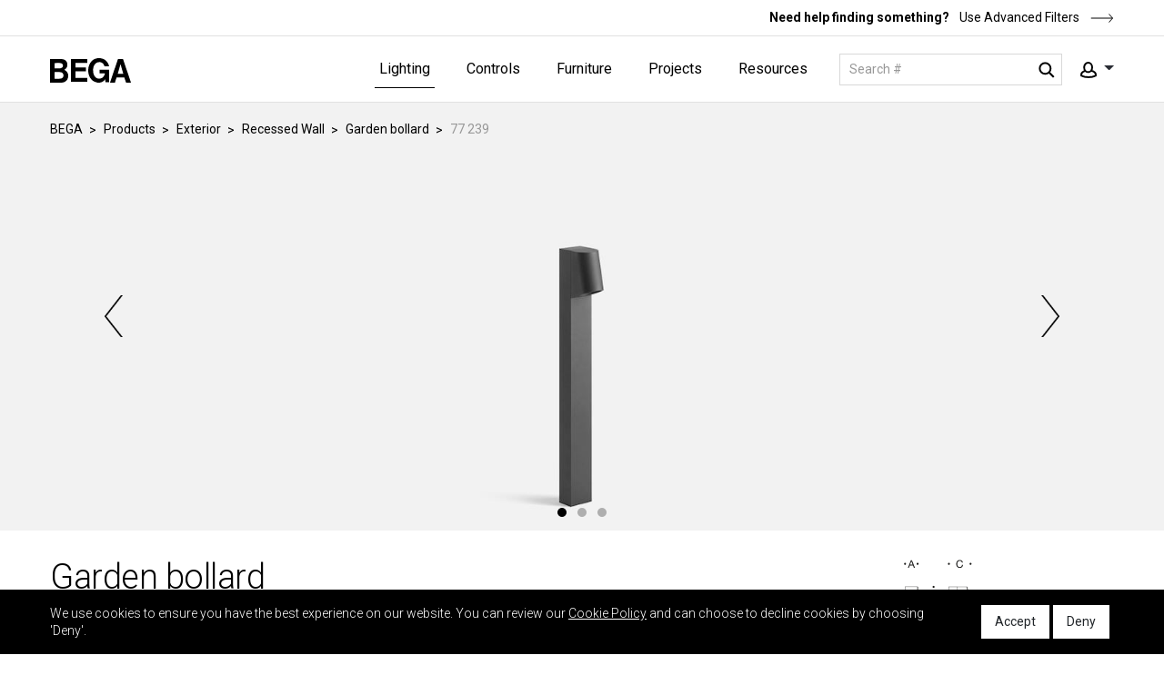

--- FILE ---
content_type: text/html; charset=utf-8
request_url: https://www.bega-us.com/categories/exterior/recessed-wall/home-garden-140003/77239
body_size: 16654
content:
<!DOCTYPE html>
<html lang="en" data-ng-app="myApp">
<head>
    <meta http-equiv="Content-Type" content="text/html; charset=UTF-8" />
    <meta http-equiv="X-UA-Compatible" content="IE=edge">
    <meta name="viewport" content="width=device-width, initial-scale=1.0, maximum-scale=2.0" />
    <meta name="format-detection" content="telephone=no" />
    <meta name="language" content="en-us" />
    <base href="/">

    <link rel="icon" href="/dist/client/img/favicon.ico" type="image/x-icon" />
    <link rel="shortcut icon" href="/dist/client/img/favicon.ico" type="image/x-icon">
    <link rel="icon" href="/dist/client/img/favicon.ico" type="image/x-icon">
            <script async src="https://www.googletagmanager.com/gtag/js?id=UA-26137224-1"></script>
        <script>
            window.dataLayer = window.dataLayer || [];
            function gtag() { dataLayer.push(arguments); }
			gtag('js', new Date());
            gtag('config', 'UA-26137224-1', {
                'anonymize_ip': true,
                'cookieName': 'gaCookie',
                'cookieDomain': 'bega-us.com',
                'cookieExpires': 63072000,   // 2 years in seconds.
                'cookieUpdate': 'true',
                'cookieFlags': 'SameSite=None; Secure',
            });
        </script>
        <!-- Google Tag Manager -->
        <script>
            (function (w, d, s, l, i) {
                w[l] = w[l] || []; w[l].push({
                    'gtm.start':

                        new Date().getTime(), event: 'gtm.js'
                }); var f = d.getElementsByTagName(s)[0],

                    j = d.createElement(s), dl = l != 'dataLayer' ? '&l=' + l : ''; j.async = true; j.src =

                        'https://www.googletagmanager.com/gtm.js?id=' + i + dl; f.parentNode.insertBefore(j, f);

            })(window, document, 'script', 'dataLayer', 'GTM-TNZ6QPW');</script>
        <!-- End Google Tag Manager -->

    <!-- Include CSS files-->

        <link rel="stylesheet" href="/dist/client/css/style.css?v=189">

    <link href="https://fonts.googleapis.com/css?family=Roboto:100,100i,300,300i,400,400i,500,500i,700,700i,900,900i" rel="stylesheet">

    <link rel="stylesheet" href="https://use.fontawesome.com/releases/v5.8.1/css/all.css" integrity="sha384-50oBUHEmvpQ+1lW4y57PTFmhCaXp0ML5d60M1M7uH2+nqUivzIebhndOJK28anvf" crossorigin="anonymous">

    <script>
		var virtualDir = '/';
		var assetPath = '/dist/';
		var recaptchaPublicKey = '6LesnaQUAAAAAAxcnRMOeOwQ31xGRMZxBIHFx1vx';
        var recaptchaEnable = true;
    </script>

    
    <title>77 239 : Garden bollard - Home &amp; Garden | BEGA</title>

    <meta name="description" content="Pathway luminaires with directed light for use in the private sector. These luminaires are ideally suited for garden, entryways, and for many applications on paths and terraces. Anchorage units are available for direct burial in concrete or soil, or with a hardscape base for installation on foundati" />
    


    <!-- Facebook Pixel Code -->
        <script>
            !function (f, b, e, v, n, t, s) {
                if (f.fbq) return; n = f.fbq = function () {
                    n.callMethod ?
                        n.callMethod.apply(n, arguments) : n.queue.push(arguments)
                };
                if (!f._fbq) f._fbq = n; n.push = n; n.loaded = !0; n.version = '2.0';
                n.queue = []; t = b.createElement(e); t.async = !0;
                t.src = v; s = b.getElementsByTagName(e)[0];
                s.parentNode.insertBefore(t, s)
            }(window, document, 'script',
                'https://connect.facebook.net/en_US/fbevents.js');
            fbq('init', '679715505844234');
            fbq('track', 'PageView');
        </script>
        <noscript>
            <img height="1" width="1" style="display:none"
                 src="https://www.facebook.com/tr?id=679715505844234&ev=PageView&noscript=1" />
        </noscript>
    <!-- End Facebook Pixel Code -->
</head>

<body>

        <!-- Google Tag Manager (noscript) -->
        <noscript>
            <iframe src="https://www.googletagmanager.com/ns.html?id=GTM-TNZ6QPW "
                    height="0" width="0" style="display:none;visibility:hidden"></iframe>
        </noscript>
        <!-- End Google Tag Manager (noscript) -->
    
<header class="fixed-top" role="banner" ng-controller="HeaderController">
    <!--Top navbar -->
    <div class="top-bar w-100">
        <div class="container">
            <p>
                <strong>Need help finding something?</strong><a href="searchnew">
                    Use Advanced Filters<svg width="26" height="10" viewBox="0 0 26 10" fill="none" xmlns="http://www.w3.org/2000/svg"><g clip-path="url(#clip0_16241_395)"><path d="M24.5 5H0.5" stroke="black" /><path d="M20.5 9.5L24.5 5.02511L20.5 0.5" stroke="black" /></g><defs><clipPath id="clip0_16241_395"><rect width="25" height="10" fill="white" transform="translate(0.5)" /></clipPath></defs></svg>
                </a>
            </p>
        </div>
    </div>
    <!-- Fixed navbar -->
    <nav class="navbar navbar-expand-lg">
        <div class="container">
            <a class="navbar-brand" href="/"><img src="dist/client/img/logo-black.svg" alt="logo" /></a>

            <!-- Navigation -->
            <div class="navigation d-flex align-items-center">
                <div class="navbar-collapse collapse" id="navbarCollapse">
                    <ul class="list-unstyled navbar-nav ml-auto">
                        <li class="nav-item">
                            <a id="productId" class="nav-link" href="/categories" aria-haspopup="true" aria-expanded="false">Lighting</a>
                            <span class="mob-expand">Open</span>

                            <!-- Sub Navigation -->
                            <div class="sub-menu">
                                <div class="container">
                                    <div class="row">
                                        

                                                <div class="col-12 col-lg-6 sub-menu-area half-w prod-mob-show">
                                                        <span class="back-first">Back</span>
                                                        <span class="mobile-title">Products</span>

                                                        <div class="h4 submenu-title">
                                                            <a class="main-category" href="/categories#exterior" role="heading">Exterior</a>
                                                            <span class="mob-expand">Open</span>
                                                        </div>
                                                        <ul class='list-unstyled'>
                                                            <li class="back"><span class="back-second">Back</span></li>
                                                            <li class="cat-name"><span class="mobile-title">Exterior</span></li>

                                                                <li><a href="/categories/exterior/recessed-wall">Recessed Wall</a></li>
                                                                <li><a href="/categories/exterior/recessed-ceiling">Recessed Ceiling</a></li>
                                                                <li><a href="/categories/exterior/ceiling">Ceiling</a></li>
                                                                <li><a href="/categories/exterior/pendant">Pendant</a></li>
                                                                <li><a href="/categories/exterior/in-grade">In-grade</a></li>
                                                                <li><a href="/categories/exterior/wall">Wall</a></li>
                                                                <li><a href="/categories/exterior/floodlight">Floodlight</a></li>
                                                                <li><a href="/categories/exterior/linear-facade">Linear Facade</a></li>
                                                                <li><a href="/categories/exterior/garden">Garden</a></li>
                                                                <li><a href="/categories/exterior/bollard">Bollard</a></li>
                                                                <li><a href="/categories/exterior/building-element">Building Element</a></li>
                                                                <li><a href="/categories/exterior/pole-top">Pole-top</a></li>
                                                                <li><a href="/categories/exterior/pole">Pole</a></li>
                                                                <li><a href="/categories/exterior/catenary">Catenary</a></li>
                                                                <li><a href="/categories/exterior/accessories">Accessories</a></li>
                                                        </ul>
                                                </div>
                                                <div class="col-12 col-lg-3 sub-menu-area  prod-mob-show">

                                                        <div class="h4 submenu-title">
                                                            <a class="main-category" href="/categories#interior-luminaries" role="heading">Interior</a>
                                                            <span class="mob-expand">Open</span>
                                                        </div>
                                                        <ul class='list-unstyled'>
                                                            <li class="back"><span class="back-second">Back</span></li>
                                                            <li class="cat-name"><span class="mobile-title">Interior</span></li>

                                                                <li><a href="/categories/interior-luminaries/recessed-ceiling">Recessed Ceiling</a></li>
                                                                <li><a href="/categories/interior-luminaries/ceiling">Ceiling</a></li>
                                                                <li><a href="/categories/interior-luminaries/wall">Wall</a></li>
                                                                <li><a href="/categories/interior-luminaries/pendant">Pendant</a></li>
                                                                <li><a href="/categories/interior-luminaries/suspended">Suspended</a></li>
                                                                <li><a href="/categories/interior-luminaries/accessories">Accessories</a></li>
                                                        </ul>
                                                </div>

                                        

                                                <div class="col-12 col-lg-6 sub-menu-area half-w prod-desk-show">
                                                    <div class="h4 submenu-title">
                                                        <a class="main-category" href="/categories#exterior" role="heading">Exterior</a>
                                                        <span class="mob-expand">Open</span>
                                                    </div>
                                                    <ul class='list-unstyled'>
                                                        <li class="back"><span class="back-second">Back</span></li>
                                                        <li class="cat-name"><span class="mobile-title">Exterior</span></li>

                                                            <li><a href="/categories/exterior/recessed-wall">Recessed Wall</a></li>
                                                            <li><a href="/categories/exterior/recessed-ceiling">Recessed Ceiling</a></li>
                                                            <li><a href="/categories/exterior/ceiling">Ceiling</a></li>
                                                            <li><a href="/categories/exterior/pendant">Pendant</a></li>
                                                            <li><a href="/categories/exterior/in-grade">In-grade</a></li>
                                                            <li><a href="/categories/exterior/wall">Wall</a></li>
                                                            <li><a href="/categories/exterior/floodlight">Floodlight</a></li>
                                                            <li><a href="/categories/exterior/linear-facade">Linear Facade</a></li>
                                                            <li><a href="/categories/exterior/garden">Garden</a></li>
                                                            <li><a href="/categories/exterior/bollard">Bollard</a></li>
                                                            <li><a href="/categories/exterior/building-element">Building Element</a></li>
                                                            <li><a href="/categories/exterior/pole-top">Pole-top</a></li>
                                                            <li><a href="/categories/exterior/pole">Pole</a></li>
                                                            <li><a href="/categories/exterior/catenary">Catenary</a></li>
                                                            <li><a href="/categories/exterior/accessories">Accessories</a></li>
                                                    </ul>

                                                </div>
                                                <div class="col-12 col-lg-3 sub-menu-area  prod-desk-show">
                                                    <div class="h4 submenu-title">
                                                        <a class="main-category" href="/categories#interior-luminaries" role="heading">Interior</a>
                                                        <span class="mob-expand">Open</span>
                                                    </div>
                                                    <ul class='list-unstyled'>
                                                        <li class="back"><span class="back-second">Back</span></li>
                                                        <li class="cat-name"><span class="mobile-title">Interior</span></li>

                                                            <li><a href="/categories/interior-luminaries/recessed-ceiling">Recessed Ceiling</a></li>
                                                            <li><a href="/categories/interior-luminaries/ceiling">Ceiling</a></li>
                                                            <li><a href="/categories/interior-luminaries/wall">Wall</a></li>
                                                            <li><a href="/categories/interior-luminaries/pendant">Pendant</a></li>
                                                            <li><a href="/categories/interior-luminaries/suspended">Suspended</a></li>
                                                            <li><a href="/categories/interior-luminaries/accessories">Accessories</a></li>
                                                    </ul>

                                                </div>

                                        <div class="col-12 col-lg-3 sub-menu-area">

                                            <div class="h4 submenu-title">
                                                <a class="main-category" href="/categories#collections" role="heading">Collections</a>
                                                <span class="mob-expand">Open</span>
                                            </div>
                                            <ul class="list-unstyled">
                                                <li class="back"><span class="back-second">Back</span></li>
                                                <li class="cat-name"><span class="mobile-title">Collections</span></li>

                                                    <li><a href="/collections/bega-home-garden">Home &amp; Garden</a></li>
                                                    <li><a href="/collections/wood">Wood</a></li>
                                                    <li><a href="/collections/boom">BOOM</a></li>
                                                    <li><a href="/collections/limburg">LIMBURG</a></li>
                                                    <li><a href="/collections/studio-line">STUDIO Line</a></li>
                                            </ul>
                                            <div class="h4 submenu-title">

                                                <a class="main-category" href="/categories/express" role="heading">EXPRESS</a>
                                                <span class="mob-expand">Open</span>
                                            </div>
                                            <ul class="list-unstyled">
                                                <li class="back"><span class="back-second">Back</span></li>
                                                <li class="cat-name"><span class="mobile-title">EXPRESS</span></li>
                                                <li><a href="/categories/express">View all</a></li>
                                            </ul>
                                        </div>
                                    </div>
                                </div>
                                <!-- Bottom Bar -->
                                <div class="bottom-bar w-100">
                                    <div class="container">
                                        <p>
                                            <strong>Need help finding something?</strong><a href="searchnew">
                                                Use Advanced Filters<svg width="26" height="10" viewBox="0 0 26 10" fill="none" xmlns="http://www.w3.org/2000/svg"><g clip-path="url(#clip0_16241_395)"><path d="M24.5 5H0.5" stroke="black" /><path d="M20.5 9.5L24.5 5.02511L20.5 0.5" stroke="black" /></g><defs><clipPath id="clip0_16241_395"><rect width="25" height="10" fill="white" transform="translate(0.5)" /></clipPath></defs></svg>
                                            </a>
                                        </p>
                                    </div>
                                </div>
                            </div>
                            <!-- end of Sub Navigation -->
                        </li>

                        
                        <li class="nav-item">
                            <a id="controlId" class="nav-link" href="/controls#controls" aria-haspopup="true" aria-expanded="false">Controls</a>
                            <span class="mob-expand">Open</span>

                            <!-- Sub Navigation -->
                            <div class="sub-menu">
                                <div class="container">
                                    <div class="row">
                                                <div class="col-12 col-lg-3 sub-menu-area">
                                                    <span class="back-first">Back</span>
                                                    <span class="mobile-title">Controls</span>

                                                        <div class="h4 submenu-title">
                                                            <a class="main-category" href="/controls#controls" role="heading">Hardware</a>
                                                            <span class="mob-expand">Open</span>
                                                        </div>
                                                        <ul class='list-unstyled'>
                                                            <li class="back"><span class="back-second">Back</span></li>
                                                            <li class="cat-name"><span class="mobile-title">Controls</span></li>

                                                                <li><a href="/categories/controls/connectors">Connectors</a></li>
                                                                <li><a href="/categories/controls/sensors">Sensors</a></li>
                                                        </ul>
                                                </div>

                                        <div class="col-12 col-lg-3 sub-menu-area">
                                            

                                            <div class="h4 submenu-title">
                                                <span class="main-category" role="heading">System</span>
                                                <span class="mob-expand">Open</span>
                                            </div>
                                            <ul class="list-unstyled">
                                                <li class="back"><span class="back-second">Back</span></li>
                                                <li class="cat-name"><span class="mobile-title">System</span></li>
                                                <li><a href="https://connect.bega.com/en-us" target="_blank">Explore BEGA Connect</a></li>
                                                <li><a href="mobile-app-bega-connect">Mobile & Web Apps</a></li>
                                            </ul>
                                        </div>
                                    </div>
                                </div>
                            </div>
                        </li>

                            <li class="nav-item">
                                <a id="furnitureId" class="nav-link" href="/furnitures#furniture" aria-haspopup="true" aria-expanded="false">Furniture</a>
                                <span class="mob-expand">Open</span>

                                <!-- Sub Navigation -->
                                <div class="sub-menu">
                                    <div class="container">
                                        <div class="row">
                                            

                                                <div class="col-12 col-lg-6 sub-menu-area half-w prod-mob-show">
                                                        <span class="back-first">Back</span>
                                                        <span class="mobile-title">Products</span>

                                                        <div class="h4 submenu-title">
                                                            <a class="main-category" href="/furnitures#furniture" role="heading">Furniture</a>
                                                            <span class="mob-expand">Open</span>
                                                        </div>
                                                        <ul class='list-unstyled'>
                                                            <li class="back"><span class="back-second">Back</span></li>
                                                            <li class="cat-name"><span class="mobile-title">Furniture</span></li>

                                                                <li><a href="/categories/furniture/table-set">Table Set</a></li>
                                                                <li><a href="/categories/furniture/table">Table</a></li>
                                                                <li><a href="/categories/furniture/bench">Bench</a></li>
                                                                <li><a href="/categories/furniture/chair">Chair</a></li>
                                                                <li><a href="/categories/furniture/waste-management">Waste Management</a></li>
                                                                <li><a href="/categories/furniture/planter">Planter</a></li>
                                                                <li><a href="/categories/furniture/bike-rack">Bike Rack</a></li>
                                                                <li><a href="/categories/furniture/stake">Stake</a></li>
                                                                <li><a href="/categories/furniture/partition">Partition</a></li>
                                                        </ul>
                                                </div>

                                            

                                                    <div class="col-12 col-lg-6 sub-menu-area half-w prod-desk-show">
                                                        <div class="h4 submenu-title">
                                                            <a class="main-category" href="/furnitures#furniture" role="heading">Furniture</a>
                                                            <span class="mob-expand">Open</span>
                                                        </div>
                                                        <ul class='list-unstyled'>
                                                            <li class="back"><span class="back-second">Back</span></li>
                                                            <li class="cat-name"><span class="mobile-title">Furniture</span></li>

                                                                <li><a href="/categories/furniture/table-set">Table Set</a></li>
                                                                <li><a href="/categories/furniture/table">Table</a></li>
                                                                <li><a href="/categories/furniture/bench">Bench</a></li>
                                                                <li><a href="/categories/furniture/chair">Chair</a></li>
                                                                <li><a href="/categories/furniture/waste-management">Waste Management</a></li>
                                                                <li><a href="/categories/furniture/planter">Planter</a></li>
                                                                <li><a href="/categories/furniture/bike-rack">Bike Rack</a></li>
                                                                <li><a href="/categories/furniture/stake">Stake</a></li>
                                                                <li><a href="/categories/furniture/partition">Partition</a></li>
                                                        </ul>

                                                    </div>

                                            <div class="col-12 col-lg-3 sub-menu-area">
                                                    <div class="h4 submenu-title">
                                                        <a class="main-category" href="/furnitures#collections" role="heading">Furniture Collections</a>
                                                        <span class="mob-expand">Open</span>
                                                    </div>
                                                    <ul class="list-unstyled">
                                                        <li class="back"><span class="back-second">Back</span></li>
                                                        <li class="cat-name"><span class="mobile-title">Collections</span></li>

                                                            <li><a href="/collections/rendezvous">RENDEZVOUS by Aubrilam</a></li>
                                                            <li><a href="/collections/utyl">UTYL by Aubrilam</a></li>
                                                    </ul>
                                            </div>
                                            <div class="col-12 col-lg-3 sub-menu-area">
                                                <div class="h4 submenu-title">
                                                    <a class="main-category" href="/furnitures#modularFurniture" role="heading">Modular Furniture System</a>
                                                    <span class="mob-expand">Open</span>
                                                </div>
                                                <ul class="list-unstyled">
                                                    <li class="back"><span class="back-second">Back</span></li>
                                                    <li class="cat-name"><span class="mobile-title">Modular Furniture System</span></li>

                                                    <li><a href="modular-furniture">Explore the System</a></li>
                                                    <li><a target="_blank" href="https://build.bega.com/">Use Configurator</a></li>

                                                </ul>
                                            </div>
                                        </div>
                                    </div>
                                    <!-- Bottom Bar -->
                                    <div class="bottom-bar w-100">
                                        <div class="container">
                                            <p>
                                                <strong>Need help finding something?</strong><a href="searchnew">
                                                    Use Advanced Filters<svg width="26" height="10" viewBox="0 0 26 10" fill="none" xmlns="http://www.w3.org/2000/svg"><g clip-path="url(#clip0_16241_395)"><path d="M24.5 5H0.5" stroke="black" /><path d="M20.5 9.5L24.5 5.02511L20.5 0.5" stroke="black" /></g><defs><clipPath id="clip0_16241_395"><rect width="25" height="10" fill="white" transform="translate(0.5)" /></clipPath></defs></svg>
                                                </a>
                                            </p>
                                        </div>
                                    </div>
                                </div>
                                <!-- end of Sub Navigation -->
                            </li>
                        <li class="nav-item">
                            <a id="projectsId" class="nav-link" href="projects" aria-haspopup="true" aria-expanded="false">Projects</a>
                            <span class="mob-expand">Open</span>

                            <!-- Sub Navigation -->
                            <div class="sub-menu">
                                <div class="container">
                                    <div class="row">

                                        
                                        <div class="col-12 col-lg-6 proj-mob-show">
                                            <ul class="list-unstyled">
                                                <li class="back"><span class="back-first">Back</span></li>
                                                <li class="cat-name"><span class="mobile-title">Projects</span></li>

                                                    <li><a href="projects?id=8">Civic &amp; Cultural</a></li>
                                                    <li><a href="projects?id=3">Hospitality</a></li>
                                                    <li><a href="projects?id=4">Healthcare</a></li>
                                                    <li><a href="projects?id=10">Corporate Offices</a></li>
                                                    <li><a href="projects?id=6">Education &amp; Research</a></li>
                                                    <li><a href="projects?id=5">Sports &amp; Recreation</a></li>
                                                    <li><a href="projects?id=9">Residential</a></li>
                                                    <li><a href="projects?id=7">Transportation</a></li>
                                            </ul>
                                        </div>

                                        
                                        <div class="col-12 col-lg-6 sub-menu-area half-w proj-desk-show">

                                            <span class="back-first">Back</span>
                                            <span class="mobile-title">Projects</span>

                                            <div class="h4 submenu-title">
                                                <a class="main-category" href="projects" role="heading">Projects</a>
                                                <span class="mob-expand">Open</span>
                                            </div>
                                            <ul class="list-unstyled">
                                                <li class="back"><span class="back-second">Back</span></li>
                                                <li class="cat-name"><span class="mobile-title">Projects</span></li>

                                                    <li><a href="projects?id=8">Civic &amp; Cultural</a></li>
                                                    <li><a href="projects?id=3">Hospitality</a></li>
                                                    <li><a href="projects?id=4">Healthcare</a></li>
                                                    <li><a href="projects?id=10">Corporate Offices</a></li>
                                                    <li><a href="projects?id=6">Education &amp; Research</a></li>
                                                    <li><a href="projects?id=5">Sports &amp; Recreation</a></li>
                                                    <li><a href="projects?id=9">Residential</a></li>
                                                    <li><a href="projects?id=7">Transportation</a></li>
                                            </ul>
                                        </div>

                                    </div>
                                </div>
                            </div>
                        </li>

                        <li class="nav-item">
                            <a id="kowlendgeId" class="nav-link" href="resources" aria-haspopup="true" aria-expanded="false">Resources</a>
                            <span class="mob-expand">Open</span>

                            <!-- Sub Navigation -->
                            <div class="sub-menu">
                                <div class="container">
                                    <div class="row">
<div class="col-12 col-lg-3 sub-menu-area"><span class="back-first">Back</span> <span class="mobile-title">Resources</span>
<div class="h4 submenu-title"><span class="main-category" role="heading">About</span> <span class="mob-expand">Open</span></div>

<ul class="list-unstyled">
	<li class="back"><span class="back-second">Back</span></li>
	<li class="cat-name"><span class="mobile-title">About</span></li>
	<li><a href="our-story">Our Story</a></li>
	<li><a href="business-system">Business System</a></li>
	<li><a href="made-in-america">Made in America</a></li>
	<li><a href="led-technology">LED Technology</a></li>
	<li><a href="social-responsibility">Social Responsibility</a></li>
	<li><a href="job-listings">Careers</a></li>
	<li><a href="contact-us">Contact</a></li>
</ul>
</div>

<div class="col-12 col-lg-3 sub-menu-area">
<div class="h4 submenu-title"><span class="main-category" role="heading">Tools</span> <span class="mob-expand">Open</span></div>

<ul class="list-unstyled">
	<li class="back"><span class="back-second">Back</span></li>
	<li class="cat-name"><span class="mobile-title">Tools</span></li>
	<li><a href="education">Education</a></li>
	<li><a href="application-guide">Application Guide</a></li>
	<li><a href="care-and-maintenance">Care &amp; Maintenance Guide</a></li>
	<li><a href="color-guide">Colors &amp; Finishes</a></li>
	<li><a href="faqs">FAQs</a></li>
	<li><a href="nrtl-listings">NRTL Listings</a></li>
</ul>
</div>

<div class="col-12 col-lg-3 sub-menu-area">
<div class="h4 submenu-title"><span class="main-category" role="heading">Media</span> <span class="mob-expand">Open</span></div>

<ul class="list-unstyled">
	<li class="back"><span class="back-second">Back</span></li>
	<li class="media-library"><span class="mobile-title">Media</span></li>
	<li><a href="news">News</a></li>
	<li><a href="media-library">Print &amp; Video</a></li>
</ul>
</div>

<div class="col-12 col-lg-3 sub-menu-area">
<div class="h4 submenu-title"><span class="main-category" role="heading">Purchase</span> <span class="mob-expand">Open</span></div>

<ul class="list-unstyled">
	<li class="back"><span class="back-second">Back</span></li>
	<li class="cat-name"><span class="mobile-title">Purchase</span></li>
	<li><a href="representatives#HowToBuy">How to Buy</a></li>
	<li><a href="representatives#FindRepresentative">Find Your Representative</a></li>
	<li><a href="representatives#Retailers">Our Trusted Retailers</a></li>
	<li><a href="representatives#Questions">Questions</a></li>
</ul>
</div>
                                    </div>
                                </div>
                            </div>
                        </li>


                        <!--<li class="nav-item">
                            <a id="purchaseId" class="nav-link" href="representatives" aria-haspopup="true" aria-expanded="false">Purchase</a>
                            <span class="mob-expand">Open</span>-->
                        <!-- Sub Navigation -->
                        <!--<div class="sub-menu">
                                <div class="container">
                                    <div class="row">

                                        <div class="col-12 col-lg-3 sub-menu-area">
                                            <span class="back-first">Back</span>
                                            <span class="mobile-title">Purchase</span>

                                            <div class="h4 submenu-title">
                                                <span class="main-category" role="heading">Purchase</span>
                                                <span class="mob-expand">Open</span>
                                            </div>
                                            <ul class="list-unstyled">
                                                <li class="back"><span class="back-second">Back</span></li>
                                                <li class="cat-name"><span class="mobile-title">Purchase</span></li>
                                                <li><a href="representatives#HowToBuy">How to Buy</a></li>
                                                <li><a href="representatives#FindRepresentative">Find Your Representative</a></li>
                                                <li><a href="representatives#Retailers">Our Trusted Retailers</a></li>
                                                <li><a href="representatives#Questions">Questions</a></li>
                                            </ul>
                                        </div>
                                    </div>
                                </div>
                            </div>
                        </li>-->
                    </ul>
                </div>

                <!-- Search  -->
                <form action="search" role="form" class="header-search" method="get" id="searchform"
                      accept-charset="utf-8">
                    <input class="form-control search-input" type="text"
                           id="catalogNumber" name="q"
                           ng-
                           placeholder="Search #" aria-label="Search" required>
                    <button id="searchButton" type="submit" class="search-icon"></button>
                </form>

                <!-- header Action for sign up and Login -->
                <div class="header-action">
                    <a href="javascript:;" class="account-ico dropdown-toggle" data-toggle="dropdown">
                        <img src="dist/client/img/account.svg" alt="Account" />
                    </a>
                    <div class="dropdown-menu">
                            <ul>
                                <li>
                                    <a href="https://salesportal.bega-us.com/" target="_blank" title="Login" aria-label="User Login">Login</a>
                                </li>
                            </ul>
                    </div>
                </div>

                <!-- Mobile search open -->
                <a href="javascript:" class="search-ico" style="display:none;"><img src="dist/client/img/search-black.svg" alt="search mobile" /></a>
                <!-- Mobile Humberger  -->
                <button class="navbar-toggler" type="button" data-toggle="collapse" data-target="#navbarCollapse" aria-controls="navbarCollapse" aria-expanded="true" aria-label="Toggle navigation">
                    <span class="navbar-toggler-icon"></span>
                </button>

            </div>
        </div>
    </nav>
</header>

    <main role="main">
        

<section class="cmn-banner product-details-slide application-detail-area">
    <div class="container">
        <ul class="breadcrumb c-black">
            <li><a href="/">BEGA</a></li>
                <li><a href="/categories">Products</a></li>
                <li><a href="/categories#exterior">Exterior</a></li>
                <li><a href="/categories/exterior/recessed-wall">Recessed Wall</a></li>
            <li><a href="/categories/exterior/recessed-wall/home-garden-140003">Garden bollard</a></li>
            <li aria-current="page">77 239</li>
        </ul>
    </div>
    <div class="application-slider">
        <div class="row product-details">
            <div class="col-12">
                <div class="details-slider primary-slider">
                            <div class="slider-item">
                                <div class="product-img d-flex">
                                    <img src="https://avyre-spinx-test.s3.us-west-2.amazonaws.com/userfiles/images/PR_77239_S_01.jpg" class="" alt="Product Banner" width="2880" height="1160" />
                                </div>
                            </div>
                            <div class="slider-item">
                                <div class="product-img d-flex">
                                    <img src="https://avyre-spinx-test.s3.us-west-2.amazonaws.com/userfiles/images/PR_140003_S_01.jpg" class="" alt="Product Banner" width="2880" height="1160" />
                                </div>
                            </div>
                            <div class="slider-item">
                                <div class="product-img d-flex">
                                    <img src="https://avyre-spinx-test.s3.us-west-2.amazonaws.com/userfiles/images/PR_140003_S_02.jpg" class="" alt="Product Banner" width="2880" height="1160" />
                                </div>
                            </div>
                </div>
            </div>
        </div>
    </div>
</section>


<section class="product-download-option">
    <div class="container">

        <div class="row product-title-row">
            <div class="col-12 col-md-8 product-title">
                <h1>Garden bollard</h1>
                <div class="list-title">
                    <span>Direct burial anchorage &#183; 12V AC</span>
                </div>
            </div>

                        <div class="col-12 col-md-4 dim-img-h">
                            <img src="https://avyre-spinx-test.s3.us-west-2.amazonaws.com/userfiles/images/PR_77239_DIM.svg" alt="Direct burial anchorage &#183; 12V AC" />
                        </div>

        </div>

        <div class="row product-info ">

            <div class="col-12 col-md-12 col-lg-8">
                <div class="table-clone">
                    <div class="table-responsive">
                        <table class="table table-with-link">
                            <thead>
                                <tr>
                                    <th class="fixed-side">&nbsp;</th>
                                    <th class="text-right">
                                            LED
                                    </th>
                                    <th>
                                            EXPRESS
                                    </th>
                                    <th>&nbsp;</th>
                                    <th class="text-right">&nbsp;</th>
                                    <th class="text-right" width="80">
                                    </th>
                                        <th width="52">A</th>
                                                                            <th width="52">B</th>
                                                                            <th width="52">C</th>
                                                                        
                                                                    </tr>
                            </thead>
                            <tbody>
                                <tr>
                                    <td class="fixed-side">
                                        <strong>77 239</strong>
                                                                            </td>
                                    <td class="text-right">1.9W</td>
                                    <td>

                                            <svg class="checkmark" viewBox="0 0 40 40">
                                                <path class="checkmark__check" fill="none" d="M14.1 27.2l7.1 7.2 16.7-16.8" />
                                            </svg>
                                    </td>
                                    <td>
                                    </td>

                                    <td class="text-right">
                                            <span>
                                                146 lm
                                            </span>
                                    </td>
                                    <td class="text-right">
                                    </td>

                                        <td>
                                            <div class="fraction-row">
                                                <span class="table-non-fraction">3</span>
                                                <span class="table-fraction">  </span>
                                            </div>
                                        </td>
                                                                            <td>
                                            <div class="fraction-row">
                                                <span class="table-non-fraction">27</span>
                                                <span class="table-fraction">  &frac12;</span>
                                            </div>
                                        </td>
                                                                            <td>
                                            <div class="fraction-row">
                                                <span class="table-non-fraction">5</span>
                                                <span class="table-fraction">  </span>
                                            </div>
                                        </td>
                                                                                                            
                                </tr>
                            </tbody>
                        </table>
                    </div>
                </div>
            </div>
        </div>

        <div class="row product-info">
            <div class="col-12 col-md-8">
                    <div class="list-wrapper">
                        <div class="list-title">
                            <span class="title h4 p-0">Options</span>
                        </div>
                        <ul class="list-unstyled download-list " id="amountOptions">
                                                            <li class="pr-0">
                                        <span class="info">MGU - Marine grade undercoat</span>
                                        <span class="d-flex">

                                        </span>
                                </li>
                                <li class="pr-0">
                                        <span class="info">RAL - RAL Classic, matte finish</span>
                                        <span class="d-flex">

                                        </span>
                                </li>
                                <li class="pr-0">
                                        <span class="info">AMB 77239 - Amber LED</span>
                                        <span class="d-flex">

                                        </span>
                                </li>
                                <li class="pr-0">
                                        <span class="info">CUS - Custom finish</span>
                                        <span class="d-flex">

                                        </span>
                                </li>
                                <li class="pr-0">
                                        <span class="info">NTB - Natural bronze (premium finish)</span>
                                        <span class="d-flex">

                                        </span>
                                </li>
                        </ul>
                    </div>

                    <div class="list-wrapper">
                        <div class="list-title">
                            <span class="title h4 p-0">Accessories</span>
                        </div>

                        <ul class="list-unstyled download-list accessorie-list" id="amountAccessories">
                            <li class="justify-content-end single-title">
                                                            </li>
                                <li class="pr-0">
                                        <span class="info"><a href="family/300w-for-use-with-12v-ac-luminaires-175003/536">53 6 - Low voltage magnetic transformer &#183; 300W</a></span>
                                        <span class="d-flex">

                                        </span>
                                </li>
                        </ul>
                    </div>



            </div>

            <div class="col-12 col-md-4">
                    <div class="list-wrapper">
                        <h4>Downloads</h4>
                        <ul class="list-unstyled download-list">
                                <li>
                                    <span class="info">Spec sheet</span>
                                    <div class="u-opt">

                                                <a href="javascript:;" class="dowanload-all pardotTrackClick " title="Download" onclick="downloadFile('https://avyre-spinx-test.s3.us-west-2.amazonaws.com/userfiles/files/77239_BEGA_Spec.pdf','Spec sheet')"></a>
                                                <a href="https://avyre-spinx-test.s3.us-west-2.amazonaws.com/userfiles/files/77239_BEGA_Spec.pdf" target="_blank" class="view-all" title="View"></a>

                                    </div>
                                </li>
                                <li>
                                    <span class="info">IES files</span>
                                    <div class="u-opt">

                                                <a href="javascript:;" class="dowanload-all pardotTrackClick single-download" title="Download" onclick="downloadFile('https://avyre-spinx-test.s3.us-west-2.amazonaws.com/userfiles/files/77239_BEGA_IES.zip','IES files')"></a>

                                    </div>
                                </li>
                                <li>
                                    <span class="info">Photometric summary</span>
                                    <div class="u-opt">

                                                <a href="javascript:;" class="dowanload-all pardotTrackClick " title="Download" onclick="downloadFile('https://avyre-spinx-test.s3.us-west-2.amazonaws.com/userfiles/files/77239_BEGA_Photometric.pdf','Photometric summary')"></a>
                                                <a href="https://avyre-spinx-test.s3.us-west-2.amazonaws.com/userfiles/files/77239_BEGA_Photometric.pdf" target="_blank" class="view-all" title="View"></a>

                                    </div>
                                </li>
                                <li>
                                    <span class="info">Submittal drawing (DXF)</span>
                                    <div class="u-opt">

                                                <a href="javascript:;" class="dowanload-all pardotTrackClick single-download" title="Download" onclick="downloadFile('https://avyre-spinx-test.s3.us-west-2.amazonaws.com/userfiles/files/77239_BEGA_Submittal.dxf','Submittal drawing (DXF)')"></a>

                                    </div>
                                </li>
                                <li>
                                    <span class="info">Submittal drawing (PDF)</span>
                                    <div class="u-opt">

                                                <a href="javascript:;" class="dowanload-all pardotTrackClick " title="Download" onclick="downloadFile('https://avyre-spinx-test.s3.us-west-2.amazonaws.com/userfiles/files/77239_BEGA_Submittal.pdf','Submittal drawing (PDF)')"></a>
                                                <a href="https://avyre-spinx-test.s3.us-west-2.amazonaws.com/userfiles/files/77239_BEGA_Submittal.pdf" target="_blank" class="view-all" title="View"></a>

                                    </div>
                                </li>
                                <li>
                                    <span class="info">Installation instructions</span>
                                    <div class="u-opt">

                                                <a href="javascript:;" class="dowanload-all pardotTrackClick " title="Download" onclick="downloadFile('https://avyre-spinx-test.s3.us-west-2.amazonaws.com/userfiles/files/77239_BEGA_Install.pdf','Installation instructions')"></a>
                                                <a href="https://avyre-spinx-test.s3.us-west-2.amazonaws.com/userfiles/files/77239_BEGA_Install.pdf" target="_blank" class="view-all" title="View"></a>

                                    </div>
                                </li>
                                <li>
                                    <span class="info">Download all</span>
                                    <div class="u-opt">

                                                <a href="javascript:;" class="dowanload-all pardotTrackClick single-download" title="Download" onclick="downloadFile('https://avyre-spinx-test.s3.us-west-2.amazonaws.com/userfiles/files/77239_BEGA.zip','Download all')"></a>

                                    </div>
                                </li>
                                                            <li>
                                    <span class="info">Estimated Lead-Time</span>
                                    <div class="u-opt">
                                        <a href="javascript:;" class="view-all" title="View" data-toggle="modal" data-target="#exampleModalCenter"></a>
                                    </div>
                                </li>
                        </ul>
                    </div>
            </div>

        </div>

    </div>
</section>

    <div class="modal product-info-modal fade" id="exampleModalCenter" tabindex="-1" role="dialog" aria-labelledby="exampleModalCenterTitle" aria-hidden="true">
        <div class="modal-dialog " role="document">
            <div class="modal-content">
                <div class="modal-header">
                    <h3 class="mb-0">Lead-Time</h3>
                </div>
                <div class="modal-body">
                    <div class="list-wrapper">
                        <h4>BEGA EXPRESS: One Week</h4>
                        <div class="download-list estimat-time">
                            <ul>
	<li>EXPRESS order lines ship within one week</li>
	<li>Quantities are limited to 50 units per fitting or less</li>
	<li>Finish options limited to black, bronze, and silver</li>
	<li>Stainless steel fittings qualify where standard</li>
	<li>LED color temperatures limited to 3000K and 4000K</li>
</ul>

<h4>Non-Qualifying EXPRESS Estimated Lead-Time: 2-4 Weeks</h4>

<ul>
	<li>Non-qualifying features &amp; options ship within 2-4 weeks</li>
	<li>Accessories are excluded from the EXPRESS program</li>
	<li>Quantities over 50 may require additional lead-time</li>
	<li>Exact lead-time will be acknowledged at time of order</li>
	<li>Please contact BEGA North America if an on-site requirement is known</li>
</ul>

                        </div>
                    </div>

                </div>
                <button type="button" class="btn-close" data-dismiss="modal">X</button>
            </div>
        </div>
    </div>

<!-- Details Page : Tabbing area -->
    <section class="tech-spaces">
        <div class="container">
            <div class="row">
                <div class="col-12">

                    <ul id="tabs" class="list-unstyled nav nav-tabs" role="tablist">

                            <li class="nav-item">
                                <a id="tab-A" href="#pane-A" class="nav-link active" data-toggle="tab" role="tab">Technical Specs</a>
                            </li>

                            <li class="nav-item">
                                <a id="tab-B" href="#pane-B" class="nav-link " data-toggle="tab" role="tab">Photography</a>
                            </li>

                                                                    </ul>

                    <div id="content" class="tab-content" role="tablist">

                            <div id="pane-A" class="card tab-pane fade show active" role="tabpanel" aria-labelledby="tab-A">
                                <div class="card-header" role="tab" id="heading-A">
                                    <h5 class="mb-0">
                                        <!-- Mobile Title -->
                                        <a data-toggle="collapse" href="#collapse-A" aria-expanded="true" aria-controls="collapse-A">
                                            Technical Specs
                                        </a>
                                    </h5>
                                </div>

                                <!-- Note: New place of `data-parent` -->
                                <div id="collapse-A" class="collapse show" data-parent="#content" role="tabpanel" aria-labelledby="heading-A">
                                    <div class="card-body">
                                        <div class="row ts-content">
                                            <!-- image file name pasted in this section-->
			<div class="col-12 col-md-5 img-part"><img alt="" src="https://avyre-spinx-test.s3.us-west-2.amazonaws.com/userfiles/images/PR_77239_Tech.jpg" />
			</div>
			<!-- right column of text goes here-->
			<div class="col-12 col-md-6 offset-md-1 cnt-area">
			<h2>Garden bollard <div style="font-size:18px;">Direct burial anchorage · 12V AC</div> </h2><p>Pathway luminaire with directed light for use in the private sector. These luminaires are ideally suited for gardens, entryways, and for many applications on paths and terraces. Anchorage unit is intended for direct burial in concrete or soil. Low voltage magnetic transformer required for operation.</p><p>2700K (K27), 3000K (K3), 3500K (K35), 4000K (K4)</p><p>All BEGA standard finishes are matte, textured powder coat with minimum 3 mil thickness. BEGA Unidure® finish provides superior fade protection in Black, Bronze, and Silver. BEGA standard White is a super durable polyester powder. Optionally available RAL, custom, and premium colors provided in polyester powder and/or liquid paint.</p><p>NRTL listed to North American Standards, suitable for wet locations</p><p>IP 65</p></div>
                                        </div>
                                    </div>
                                </div>
                            </div>
                                                    <div id="pane-B" class="card tab-pane fade " role="tabpanel" aria-labelledby="tab-B">
                                <div class="card-header" role="tab" id="heading-B">
                                    <h5 class="mb-0">
                                        <!-- Mobile Title -->
                                        <a class="collapsed" data-toggle="collapse" href="#collapse-B" aria-expanded="false" aria-controls="collapse-B">
                                            Photography
                                        </a>
                                    </h5>
                                </div>
                                <div id="collapse-B" class="collapse" data-parent="#content" role="tabpanel" aria-labelledby="heading-B">
                                    <div class="card-body">
                                        <div class="row ts-content">
                                                <div class="col-12 col-sm-6 col-md-3 photograhy-list">
                                                    <a href="https://avyre-spinx-test.s3.us-west-2.amazonaws.com/userfiles/images/FM_140003_Ap_01.jpg" class="photograhy-gallery">
                                                        <span class="img-cover">
                                                            <img src="https://avyre-spinx-test.s3.us-west-2.amazonaws.com/userfiles/images/FM_140003_Ap_01.jpg" alt="" />
                                                        </span>
                                                    </a>
                                                </div>
                                                <div class="col-12 col-sm-6 col-md-3 photograhy-list">
                                                    <a href="https://avyre-spinx-test.s3.us-west-2.amazonaws.com/userfiles/images/FM_140003_Ap_02.jpg" class="photograhy-gallery">
                                                        <span class="img-cover">
                                                            <img src="https://avyre-spinx-test.s3.us-west-2.amazonaws.com/userfiles/images/FM_140003_Ap_02.jpg" alt="" />
                                                        </span>
                                                    </a>
                                                </div>
                                        </div>
                                    </div>
                                </div>
                            </div>
                                                                                            </div>
                </div>
            </div>
        </div>
    </section>

<!-- Details Page : Related products -->
    <section class="r-products">
        <div class="container">
            <div class="row">
                <div class="col-12">
                    <h3 class="h1">Related Products</h3>
                    <div class="rproduct-slider primary-slider">

                            <div class="r-items product-listing">
                                <a href="categories/exterior/wall/directed-light-110067">
                                    <figure>
                                        <img src="https://avyre-spinx-test.s3.us-west-2.amazonaws.com/userfiles/images/FM_110067_Tech.jpg" alt="Wall luminaire" />
                                    </figure>
                                    <figcaption>Wall luminaire</figcaption>
                                </a>
                            </div>

                    </div>
                </div>
            </div>
        </div>
    </section>


    </main>

    <footer role="contentinfo">
    <!-- Footer Banner -->
<section class="cmn-banner d-flex" onclick="window.location.href='https://www.bega-us.com/projects'"><img alt="Home Footer Banner" class="divImg" src="dist/client/img/0.gif" style="background-image:url(https://begastatic.s3.us-west-2.amazonaws.com/userfiles/images/pj_waterloo_01.png)" />
  <div class="container d-flex flex-column justify-content-end">
    <div class="row justify-content-end">
      <div class="col-12 col-md-6 col-lg-4 banner-content">
        <div class="title-bg">
          <h3>Inspiration is waiting
          </h3>
          <span class="hyperlink-white" href="https://www.bega-us.com/projects">View all BEGA projects</span>
        </div>
      </div>
    </div>
  </div>
</section>

    <!--  News letter -->
    <section class="news-social">
        <div class="container">
            <div class="row">
                <!-- Newsletter Right Side Box -->
                <div class="col-12 col-md-7 footer-signup" data-ng-controller="NewsletterFrontEndController">

    <form class="footer-newsletter" method="POST">
        <div class="news-raw" data-ng-class="errors.email ? 'has-error' : ''">
            <input type="email" aria-required="true" class="form-control txt-go" placeholder="Sign up for our featured products & latest news" aria-label="Sign up" name="email" data-ng-model="entity.email" maxlength="256" />
            <button class="bnt-subscribe" type="submit" data-ng-class="loading ? 'submit-disabled' : ''" data-ng-disabled="loading" data-ng-click="subscribe()">SUBSCRIBE</button>
            <small class="help-block " data-ng-show="errors.email" data-ng-bind="errors.email"></small>
        </div>

        <span class="in {{messageType}}" data-ng-cloak data-ng-show="message && !errors.email">
            <span data-ng-bind="message"></span>
        </span>
    </form>

    <span class="txt-privacy">
        By providing your email you are agreeing to our
        <a href="privacy-policy">privacy policy</a>
    </span>
</div>

                <div class="col-12 col-md-5 footer-social">
                    <a href="https://www.instagram.com/beganorthamerica/" target="_blank" aria-label="Connect with us on Instagram">
                        <img src="dist/client/img/insta.svg" alt="Instagram" />
                    </a>
                    <a href="https://www.facebook.com/BEGANorthAmerica/" target="_blank" aria-label="Connect with us on Facebook">
                        <img src="dist/client/img/facebook.svg" alt="Facebook" />
                    </a>
                    <a href="https://www.houzz.com/professionals/lighting-showrooms-and-sales/bega-north-america-pfvwus-pf~1923716502" target="_blank" aria-label="Connect with us on Houzz">
                        <img src="dist/client/img/houzz.svg" alt="Houzz" />
                    </a>
                    <a href="https://www.youtube.com/channel/UCC9rgdwwtlJxXKvIm64Wkmw" class="youtube" target="_blank" aria-label="Connect with us on Youtube">
                        <img src="dist/client/img/youtube.svg" alt="Youtube" />
                    </a>
                    <a href="https://www.linkedin.com/company/bega-north-america" target="_blank" aria-label="Connect with us on Linkedin">
                        <img src="dist/client/img/linkedin.svg" alt="Linkedin" />
                    </a>
                    <a href="https://www.pinterest.com/BEGANorthAmerica/" target="_blank" aria-label="Connect with us on Pinterest">
                        <img src="dist/client/img/icon_pinterest.svg" alt="Pinterest" />
                    </a>
                </div>
            </div>
        </div>
    </section>

    <!-- footer info -->
    <section class="footer-information">
        <div class="container">
            <div class="row">
                <div class="col-12 col-md-2 footer-logo">
                    <a href="/">
                        <img src="dist/client/img/logo-white.svg" alt="logo" />
                    </a>
                </div>
                <div class="col-12 col-md-10 footer-info">
                    <span class="copyright-txt">
                        &copy; 2026 BEGA. All Rights Reserved.
                    </span>
                    <div class="footer-links">
                        <span><a href="job-listings">Careers</a></span>
                        <span><a href="contact-us">Contact</a></span>
                        <span><a href="warranty">Warranty</a></span>
                        <span><a href="terms-conditions">Terms & Conditions</a></span>
                        <span><a href="do-not-sell-my-info">Do Not Sell My Info</a></span>
                    </div>
                </div>
            </div>
        </div>
    </section>

    <div class="cookie-wrap" id="cookieConsent">
        <div class="container" id="cookie-popup">
            <div class="row">
                <div class="col-12 d-md-flex align-items-center text-center text-md-left">
                    <div class="cookie-content">
                        <p>
                            We use cookies to ensure you have the best experience on our website. You can review our <a href="privacy-policy" target="_blank">Cookie Policy</a> and can choose to decline cookies by choosing 'Deny'.
                        </p>
                    </div>
                    <a href="javascript:;" onclick="funAccept('yes')" class="btn btn-secondary">Accept</a>
                    <a href="javascript:;" onclick="funAccept('no')" class="btn btn-secondary">Deny</a>
                </div>
            </div>
        </div>
    </div>
    <script>
        var ele = document.getElementById('cookieConsent');
        if ('False' === 'False') {
                //open cookie popup code
            ele.style.display = 'block';
        } else {
            ele.style.display = 'none';
        }
        function funAccept(IsAccept) {
            $.ajax({
                url: virtualDir + "Home/AcceptCookie",
                type: 'POST',
                data: { IsAccept: IsAccept},
                success: function (response) {
                    // close cookie popup code
                    $('#cookieConsent').hide();
                }
            });
        }
    </script>
</footer>



    <script src="/dist/client/js/app.js?v=189"></script>

    
    <script>
        $(document).ready(function () {
            if (window.location.href.includes('furniture'))
                $("#furnitureId").addClass("active");
            else if (window.location.href.includes('controls'))
                $("#controlId").addClass("active");
            else
                $("#productId").addClass("active");
            /*** Product slider **/
            $('.details-slider').on('init', function (event, slick, direction) {
                if (!($('.details-slider .slick-slide').length > 1)) {
                    $('.slick-dots').hide();
                }
            });
            $('.details-slider').slick({
                dots: true,
                infinite: true,
                slidesToShow: 1,
                slidesToScroll: 1
            });

            $('.rproduct-slider').slick({
                infinite: true,
                speed: 500,
                slidesToShow: 4,
                slidesToScroll: 4,
                responsive: [{
                    breakpoint: 1199,
                    settings: {
                        slidesToShow: 3,
                        slidesToScroll: 3
                    }
                }, {
                    breakpoint: 767,
                    settings: {
                        slidesToShow: 2,
                        slidesToScroll: 2
                    }
                }, {
                    breakpoint: 576,
                    settings: {
                        slidesToShow: 1,
                        slidesToScroll: 1
                    }
                }]
            });

            /*** Fancy box Script ***/
            $("a.gallery").click(function () {
                $.fancybox([
                    'img/TechSpecsImage.jpg',
                    'img/poles4.jpg',
                ], {
                    'padding': 0,
                    'transitionIn': 'none',
                    'transitionOut': 'none',
                    'type': 'image',
                    'changeFade': 0,
                    'nextEffect': 'none',
                    'prevEffect': 'none'
                });
            });

            $("a.photograhy-gallery")
                .attr({ 'rel': 'gallery' })
                .fancybox(
                    {
                        toolbar: false,
                        padding: '0',
                        smallBtn: true,
                        nextEffect: 'none',
                        prevEffect: 'none',
                        changeFade: 0,
                        iframe: {
                            preload: false
                        }
                    });

            /*** Dropdown values appends on select ***/
            $(".dropdown-menu li a").click(function () {
                var selText = $(this).text();
                $(this).parents('.btn-group').find('.dropdown-toggle').html(selText + ' <span class="caret"></span>');

            });

            /*** Function ***/
            mobOrderMove();
            $(window).resize(function () {
                mobOrderMove();
            });
        });

        /*** Append content for Mobile view ***/
        function mobOrderMove() {
            var screenWidth = $(window).width();
            if (screenWidth < 769) {
                $(".dim-img-v").insertAfter(".top-tabbing .tab-link:last-child");
            } else {
                $(".title-img").append($(".dim-img-v"));
            }
        };

        function showCurrency(amtId, dataId) {
            if (amtId == "amountProduct") {
                $("." + amtId).find('.currency-amount-select').find('span').hide();
                $("." + amtId).find('.currency-amount-select').find('span[data-id=' + dataId + ']').show();
            }
            else {
                $("#" + amtId).find('.currency-amount-select').find('span').hide();
                $("#" + amtId).find('.currency-amount-select').find('span[data-id=' + dataId + ']').show();
            }
        }
        function downloadFile(url, name) {
            //var extension = url.split('.').pop();
            //console.log(url, name, extension);
            //var xhr = new XMLHttpRequest();
            //xhr.open('GET', url, true);
            //xhr.responseType = 'blob';
            //// Process the response when the request is ready.
            //xhr.onload = function (e) {
            //    if (this.status == 200) {
            //        const url = window.URL.createObjectURL(new Blob([this.response]));
            //        const link = document.createElement('a');
            //        link.href = url;
            //        link.setAttribute('download', name + "." + extension);
            //        document.body.appendChild(link);
            //        link.click();
            //        document.body.removeChild(link);
            //    }
            //};
            //xhr.send();
            var obj = {
                url: url,
                name: name
            }

            $.ajax({
                type: 'POST',
                url: 'api/pre-signed-url-generator/generate',
                data: JSON.stringify(obj),
                contentType: 'application/json; charset=utf-8',
                dataType: 'json',
                success: function (data, textStatus, xhr) {
                    console.log(data);

                    const link = document.createElement('a');
                    link.href = data;
                    link.setAttribute('download', "");
                    document.body.appendChild(link);
                    link.click();
                    document.body.removeChild(link);
                },
                error: function (xhr, textStatus, errorThrown) {
                    alert('Error in Operation');
                }
            });
        }
    </script>


    <script src="https://maps.googleapis.com/maps/api/js?key=AIzaSyB4_z0RXnf6qFrrwNLEMZsdzyM0y1A2Mu0&libraries=places" async defer></script>

    <script>(function () { var s = document.createElement('script'), e = !document.body ? document.querySelector('head') : document.body; s.src = 'https://acsbap.com/apps/app/assets/js/acsb.js'; s.async = s.defer = true; s.onload = function () { acsbJS.init({ statementLink: '', feedbackLink: '', footerHtml: '<a href="https://www.bega-us.com/">bega-us.com</a>', hideMobile: false, hideTrigger: true, language: 'en', position: 'left', leadColor: '#146ff8', triggerColor: '#146ff8', triggerRadius: '50%', triggerPositionX: 'left', triggerPositionY: 'bottom', triggerIcon: 'default', triggerSize: 'medium', triggerOffsetX: 20, triggerOffsetY: 20, mobile: { triggerSize: 'small', triggerPositionX: 'left', triggerPositionY: 'center', triggerOffsetX: 0, triggerOffsetY: 0, triggerRadius: '0' } }); }; e.appendChild(s); }());</script>
        <script type="text/javascript">
            piAId = '851213';
            piCId = '3651';
            piHostname = 'pi.pardot.com';

            (function () {
                function async_load() {
                    var s = document.createElement('script'); s.type = 'text/javascript';
                    s.src = ('https:' == document.location.protocol ? 'https://pi' : 'http://cdn') + '.pardot.com/pd.js';
                    var c = document.getElementsByTagName('script')[0]; c.parentNode.insertBefore(s, c);
                }
                if (window.attachEvent) { window.attachEvent('onload', async_load); }
                else { window.addEventListener('load', async_load, false); }
            })();
        </script>
</body>
</html>


--- FILE ---
content_type: text/css
request_url: https://www.bega-us.com/dist/client/css/style.css?v=189
body_size: 55357
content:
.slick-slider{box-sizing:border-box;-webkit-user-select:none;-moz-user-select:none;-ms-user-select:none;user-select:none;-webkit-touch-callout:none;-khtml-user-select:none;-ms-touch-action:pan-y;touch-action:pan-y;-webkit-tap-highlight-color:transparent}.slick-list,.slick-slider{position:relative;display:block}.slick-list{overflow:hidden;margin:0;padding:0}.slick-list:focus{outline:none}.slick-list.dragging{cursor:pointer;cursor:hand}.slick-slider .slick-list,.slick-slider .slick-track{transform:translateZ(0)}.slick-track{position:relative;top:0;left:0;display:block;margin-left:auto;margin-right:auto}.slick-track:after,.slick-track:before{display:table;content:""}.slick-track:after{clear:both}.slick-loading .slick-track{visibility:hidden}.slick-slide{display:none;float:left;height:100%;min-height:1px}[dir=rtl] .slick-slide{float:right}.slick-slide img{display:block}.slick-slide.slick-loading img{display:none}.slick-slide.dragging img{pointer-events:none}.slick-initialized .slick-slide{display:block}.slick-loading .slick-slide{visibility:hidden}.slick-vertical .slick-slide{display:block;height:auto;border:1px solid transparent}.slick-arrow.slick-hidden{display:none}.fancybox-image,.fancybox-inner,.fancybox-nav,.fancybox-nav span,.fancybox-outer,.fancybox-skin,.fancybox-tmp,.fancybox-wrap,.fancybox-wrap iframe,.fancybox-wrap object{padding:0;margin:0;border:0;outline:none;vertical-align:top}.fancybox-wrap{position:absolute;top:0;left:0;z-index:8020}.fancybox-skin{position:relative;background:#f9f9f9;color:#444;text-shadow:none;border-radius:4px}.fancybox-opened{z-index:8030}.fancybox-opened .fancybox-skin{box-shadow:0 10px 25px rgba(0,0,0,.5)}.fancybox-inner,.fancybox-outer{position:relative}.fancybox-inner{overflow:hidden}.fancybox-type-iframe .fancybox-inner{-webkit-overflow-scrolling:touch}.fancybox-error{color:#444;font:14px/20px Helvetica Neue,Helvetica,Arial,sans-serif;margin:0;padding:15px;white-space:nowrap}.fancybox-iframe,.fancybox-image{display:block;width:100%;height:100%}.fancybox-image{max-width:100%;max-height:100%}#fancybox-loading,.fancybox-close,.fancybox-next span,.fancybox-prev span{background-image:url(../img/fancybox_sprite.png)}#fancybox-loading{position:fixed;top:50%;left:50%;margin-top:-22px;margin-left:-22px;background-position:0 -108px;opacity:.8;cursor:pointer;z-index:8060}#fancybox-loading div{width:44px;height:44px;background:url(../img/fancybox_loading.gif) 50% no-repeat}.fancybox-close{top:-18px;right:-18px;width:36px;height:36px}.fancybox-close,.fancybox-nav{position:absolute;cursor:pointer;z-index:8040}.fancybox-nav{top:0;width:40%;height:100%;text-decoration:none;background:transparent url(../img/blank.gif);-webkit-tap-highlight-color:transparent}.fancybox-prev{left:0}.fancybox-next{right:0}.fancybox-nav span{position:absolute;top:50%;width:36px;height:34px;margin-top:-18px;cursor:pointer;z-index:8040;visibility:hidden}.fancybox-prev span{left:10px;background-position:0 -36px}.fancybox-next span{right:10px;background-position:0 -72px}.fancybox-nav:hover span{visibility:visible}.fancybox-tmp{position:absolute;top:-99999px;left:-99999px;max-width:99999px;max-height:99999px;overflow:visible!important}.fancybox-lock{overflow:visible!important;width:auto}.fancybox-lock body{overflow:hidden!important}.fancybox-lock-test{overflow-y:hidden!important}.fancybox-overlay{position:absolute;top:0;left:0;overflow:hidden;display:none;z-index:8010;background:url(../img/fancybox_overlay.png)}.fancybox-overlay-fixed{position:fixed;bottom:0;right:0}.fancybox-lock .fancybox-overlay{overflow:auto;overflow-y:scroll}.fancybox-title{visibility:hidden;font:normal 13px/20px Helvetica Neue,Helvetica,Arial,sans-serif;position:relative;text-shadow:none;z-index:8050}.fancybox-opened .fancybox-title{visibility:visible}.fancybox-title-float-wrap{position:absolute;bottom:0;right:50%;margin-bottom:-35px;z-index:8050;text-align:center}.fancybox-title-float-wrap .child{display:inline-block;margin-right:-100%;padding:2px 20px;background:transparent;background:rgba(0,0,0,.8);border-radius:15px;text-shadow:0 1px 2px #222;color:#fff;font-weight:700;line-height:24px;white-space:nowrap}.fancybox-title-outside-wrap{position:relative;margin-top:10px;color:#fff}.fancybox-title-inside-wrap{padding-top:10px}.fancybox-title-over-wrap{position:absolute;bottom:0;left:0;color:#fff;padding:10px;background:#000;background:rgba(0,0,0,.8)}@media only screen and (-webkit-min-device-pixel-ratio:1.5),only screen and (min--moz-device-pixel-ratio:1.5),only screen and (min-device-pixel-ratio:1.5){#fancybox-loading,.fancybox-close,.fancybox-next span,.fancybox-prev span{background-image:url(../img/fancybox_sprite@2x.png);background-size:44px 152px}#fancybox-loading div{background-image:url(../img/fancybox_loading@2x.gif);background-size:24px 24px}}.ui-helper-hidden{display:none}.ui-helper-hidden-accessible{border:0;clip:rect(0 0 0 0);height:1px;margin:-1px;overflow:hidden;padding:0;position:absolute;width:1px}.ui-helper-reset{margin:0;padding:0;border:0;outline:0;line-height:1.3;text-decoration:none;font-size:100%;list-style:none}.ui-helper-clearfix:after,.ui-helper-clearfix:before{content:"";display:table;border-collapse:collapse}.ui-helper-clearfix:after{clear:both}.ui-helper-zfix{width:100%;height:100%;top:0;left:0;position:absolute;opacity:0;-ms-filter:"alpha(opacity=0)"}.ui-front{z-index:100}.ui-state-disabled{cursor:default!important;pointer-events:none}.ui-icon{display:inline-block;vertical-align:middle;margin-top:-.25em;position:relative;text-indent:-99999px;overflow:hidden;background-repeat:no-repeat}.ui-widget-icon-block{left:50%;margin-left:-8px;display:block}.ui-widget-overlay{position:fixed;top:0;left:0;width:100%;height:100%}.ui-accordion .ui-accordion-header{display:block;cursor:pointer;position:relative;margin:2px 0 0;padding:.5em .5em .5em .7em;font-size:100%}.ui-accordion .ui-accordion-content{padding:1em 2.2em;border-top:0;overflow:auto}.ui-autocomplete{position:absolute;top:0;left:0;cursor:default}.ui-menu{list-style:none;padding:0;margin:0;display:block;outline:0}.ui-menu .ui-menu{position:absolute}.ui-menu .ui-menu-item{margin:0;cursor:pointer;list-style-image:url("[data-uri]")}.ui-menu .ui-menu-item-wrapper{position:relative;padding:3px 1em 3px .4em}.ui-menu .ui-menu-divider{margin:5px 0;height:0;font-size:0;line-height:0;border-width:1px 0 0}.ui-menu .ui-state-active,.ui-menu .ui-state-focus{margin:-1px}.ui-menu-icons{position:relative}.ui-menu-icons .ui-menu-item-wrapper{padding-left:2em}.ui-menu .ui-icon{position:absolute;top:0;bottom:0;left:.2em;margin:auto 0}.ui-menu .ui-menu-icon{left:auto;right:0}.ui-button{padding:.4em 1em;display:inline-block;position:relative;line-height:normal;margin-right:.1em;cursor:pointer;vertical-align:middle;text-align:center;-webkit-user-select:none;-moz-user-select:none;-ms-user-select:none;user-select:none;overflow:visible}.ui-button,.ui-button:active,.ui-button:hover,.ui-button:link,.ui-button:visited{text-decoration:none}.ui-button-icon-only{width:2em;box-sizing:border-box;text-indent:-9999px;white-space:nowrap}input.ui-button.ui-button-icon-only{text-indent:0}.ui-button-icon-only .ui-icon{position:absolute;top:50%;left:50%;margin-top:-8px;margin-left:-8px}.ui-button.ui-icon-notext .ui-icon{padding:0;width:2.1em;height:2.1em;text-indent:-9999px;white-space:nowrap}input.ui-button.ui-icon-notext .ui-icon{width:auto;height:auto;text-indent:0;white-space:normal;padding:.4em 1em}button.ui-button::-moz-focus-inner,input.ui-button::-moz-focus-inner{border:0;padding:0}.ui-controlgroup{vertical-align:middle;display:inline-block}.ui-controlgroup>.ui-controlgroup-item{float:left;margin-left:0;margin-right:0}.ui-controlgroup>.ui-controlgroup-item.ui-visual-focus,.ui-controlgroup>.ui-controlgroup-item:focus{z-index:9999}.ui-controlgroup-vertical>.ui-controlgroup-item{display:block;float:none;width:100%;margin-top:0;margin-bottom:0;text-align:left}.ui-controlgroup-vertical .ui-controlgroup-item{box-sizing:border-box}.ui-controlgroup .ui-controlgroup-label{padding:.4em 1em}.ui-controlgroup .ui-controlgroup-label span{font-size:80%}.ui-controlgroup-horizontal .ui-controlgroup-label+.ui-controlgroup-item{border-left:none}.ui-controlgroup-vertical .ui-controlgroup-label+.ui-controlgroup-item{border-top:none}.ui-controlgroup-horizontal .ui-controlgroup-label.ui-widget-content{border-right:none}.ui-controlgroup-vertical .ui-controlgroup-label.ui-widget-content{border-bottom:none}.ui-controlgroup-vertical .ui-spinner-input{width:75%;width:calc(100% - 2.4em)}.ui-controlgroup-vertical .ui-spinner .ui-spinner-up{border-top-style:solid}.ui-checkboxradio-label .ui-icon-background{box-shadow:inset 1px 1px 1px #ccc;border-radius:.12em;border:none}.ui-checkboxradio-radio-label .ui-icon-background{width:16px;height:16px;border-radius:1em;overflow:visible;border:none}.ui-checkboxradio-radio-label.ui-checkboxradio-checked .ui-icon,.ui-checkboxradio-radio-label.ui-checkboxradio-checked:hover .ui-icon{background-image:none;width:8px;height:8px;border-width:4px;border-style:solid}.ui-checkboxradio-disabled{pointer-events:none}.ui-datepicker{width:17em;padding:.2em .2em 0;display:none}.ui-datepicker .ui-datepicker-header{position:relative;padding:.2em 0}.ui-datepicker .ui-datepicker-next,.ui-datepicker .ui-datepicker-prev{position:absolute;top:2px;width:1.8em;height:1.8em}.ui-datepicker .ui-datepicker-next-hover,.ui-datepicker .ui-datepicker-prev-hover{top:1px}.ui-datepicker .ui-datepicker-prev{left:2px}.ui-datepicker .ui-datepicker-next{right:2px}.ui-datepicker .ui-datepicker-prev-hover{left:1px}.ui-datepicker .ui-datepicker-next-hover{right:1px}.ui-datepicker .ui-datepicker-next span,.ui-datepicker .ui-datepicker-prev span{display:block;position:absolute;left:50%;margin-left:-8px;top:50%;margin-top:-8px}.ui-datepicker .ui-datepicker-title{margin:0 2.3em;line-height:1.8em;text-align:center}.ui-datepicker .ui-datepicker-title select{font-size:1em;margin:1px 0}.ui-datepicker select.ui-datepicker-month,.ui-datepicker select.ui-datepicker-year{width:45%}.ui-datepicker table{width:100%;font-size:.9em;border-collapse:collapse;margin:0 0 .4em}.ui-datepicker th{padding:.7em .3em;text-align:center;font-weight:700;border:0}.ui-datepicker td{border:0;padding:1px}.ui-datepicker td a,.ui-datepicker td span{display:block;padding:.2em;text-align:right;text-decoration:none}.ui-datepicker .ui-datepicker-buttonpane{background-image:none;margin:.7em 0 0;padding:0 .2em;border-left:0;border-right:0;border-bottom:0}.ui-datepicker .ui-datepicker-buttonpane button{float:right;margin:.5em .2em .4em;cursor:pointer;padding:.2em .6em .3em;width:auto;overflow:visible}.ui-datepicker .ui-datepicker-buttonpane button.ui-datepicker-current{float:left}.ui-datepicker.ui-datepicker-multi{width:auto}.ui-datepicker-multi .ui-datepicker-group{float:left}.ui-datepicker-multi .ui-datepicker-group table{width:95%;margin:0 auto .4em}.ui-datepicker-multi-2 .ui-datepicker-group{width:50%}.ui-datepicker-multi-3 .ui-datepicker-group{width:33.3%}.ui-datepicker-multi-4 .ui-datepicker-group{width:25%}.ui-datepicker-multi .ui-datepicker-group-last .ui-datepicker-header,.ui-datepicker-multi .ui-datepicker-group-middle .ui-datepicker-header{border-left-width:0}.ui-datepicker-multi .ui-datepicker-buttonpane{clear:left}.ui-datepicker-row-break{clear:both;width:100%;font-size:0}.ui-datepicker-rtl{direction:rtl}.ui-datepicker-rtl .ui-datepicker-prev{right:2px;left:auto}.ui-datepicker-rtl .ui-datepicker-next{left:2px;right:auto}.ui-datepicker-rtl .ui-datepicker-prev:hover{right:1px;left:auto}.ui-datepicker-rtl .ui-datepicker-next:hover{left:1px;right:auto}.ui-datepicker-rtl .ui-datepicker-buttonpane{clear:right}.ui-datepicker-rtl .ui-datepicker-buttonpane button{float:left}.ui-datepicker-rtl .ui-datepicker-buttonpane button.ui-datepicker-current,.ui-datepicker-rtl .ui-datepicker-group{float:right}.ui-datepicker-rtl .ui-datepicker-group-last .ui-datepicker-header,.ui-datepicker-rtl .ui-datepicker-group-middle .ui-datepicker-header{border-right-width:0;border-left-width:1px}.ui-datepicker .ui-icon{display:block;text-indent:-99999px;overflow:hidden;background-repeat:no-repeat;left:.5em;top:.3em}.ui-dialog{position:absolute;top:0;left:0;padding:.2em;outline:0}.ui-dialog .ui-dialog-titlebar{padding:.4em 1em;position:relative}.ui-dialog .ui-dialog-title{float:left;margin:.1em 0;white-space:nowrap;width:90%;overflow:hidden;text-overflow:ellipsis}.ui-dialog .ui-dialog-titlebar-close{position:absolute;right:.3em;top:50%;width:20px;margin:-10px 0 0;padding:1px;height:20px}.ui-dialog .ui-dialog-content{position:relative;border:0;padding:.5em 1em;background:none;overflow:auto}.ui-dialog .ui-dialog-buttonpane{text-align:left;border-width:1px 0 0;background-image:none;margin-top:.5em;padding:.3em 1em .5em .4em}.ui-dialog .ui-dialog-buttonpane .ui-dialog-buttonset{float:right}.ui-dialog .ui-dialog-buttonpane button{margin:.5em .4em .5em 0;cursor:pointer}.ui-dialog .ui-resizable-n{height:2px;top:0}.ui-dialog .ui-resizable-e{width:2px;right:0}.ui-dialog .ui-resizable-s{height:2px;bottom:0}.ui-dialog .ui-resizable-w{width:2px;left:0}.ui-dialog .ui-resizable-ne,.ui-dialog .ui-resizable-nw,.ui-dialog .ui-resizable-se,.ui-dialog .ui-resizable-sw{width:7px;height:7px}.ui-dialog .ui-resizable-se{right:0;bottom:0}.ui-dialog .ui-resizable-sw{left:0;bottom:0}.ui-dialog .ui-resizable-ne{right:0;top:0}.ui-dialog .ui-resizable-nw{left:0;top:0}.ui-draggable .ui-dialog-titlebar{cursor:move}.ui-draggable-handle{-ms-touch-action:none;touch-action:none}.ui-resizable{position:relative}.ui-resizable-handle{position:absolute;font-size:.1px;display:block;-ms-touch-action:none;touch-action:none}.ui-resizable-autohide .ui-resizable-handle,.ui-resizable-disabled .ui-resizable-handle{display:none}.ui-resizable-n{cursor:n-resize;height:7px;width:100%;top:-5px;left:0}.ui-resizable-s{cursor:s-resize;height:7px;width:100%;bottom:-5px;left:0}.ui-resizable-e{cursor:e-resize;width:7px;right:-5px;top:0;height:100%}.ui-resizable-w{cursor:w-resize;width:7px;left:-5px;top:0;height:100%}.ui-resizable-se{cursor:se-resize;width:12px;height:12px;right:1px;bottom:1px}.ui-resizable-sw{cursor:sw-resize;width:9px;height:9px;left:-5px;bottom:-5px}.ui-resizable-nw{cursor:nw-resize;width:9px;height:9px;left:-5px;top:-5px}.ui-resizable-ne{cursor:ne-resize;width:9px;height:9px;right:-5px;top:-5px}.ui-progressbar{height:2em;text-align:left;overflow:hidden}.ui-progressbar .ui-progressbar-value{margin:-1px;height:100%}.ui-progressbar .ui-progressbar-overlay{background:url("[data-uri]");height:100%;-ms-filter:"alpha(opacity=25)";opacity:.25}.ui-progressbar-indeterminate .ui-progressbar-value{background-image:none}.ui-selectable{-ms-touch-action:none;touch-action:none}.ui-selectable-helper{position:absolute;z-index:100;border:1px dotted #000}.ui-selectmenu-menu{padding:0;margin:0;position:absolute;top:0;left:0;display:none}.ui-selectmenu-menu .ui-menu{overflow:auto;overflow-x:hidden;padding-bottom:1px}.ui-selectmenu-menu .ui-menu .ui-selectmenu-optgroup{font-size:1em;font-weight:700;line-height:1.5;padding:2px .4em;margin:.5em 0 0;height:auto;border:0}.ui-selectmenu-open{display:block}.ui-selectmenu-text{display:block;margin-right:20px;overflow:hidden;text-overflow:ellipsis}.ui-selectmenu-button.ui-button{text-align:left;white-space:nowrap;width:14em}.ui-selectmenu-icon.ui-icon{float:right;margin-top:0}.ui-slider{position:relative;text-align:left}.ui-slider .ui-slider-handle{position:absolute;z-index:2;width:1.2em;height:1.2em;cursor:pointer;-ms-touch-action:none;touch-action:none}.ui-slider .ui-slider-range{position:absolute;z-index:1;font-size:.7em;display:block;border:0;background-position:0 0}.ui-slider.ui-state-disabled .ui-slider-handle,.ui-slider.ui-state-disabled .ui-slider-range{filter:inherit}.ui-slider-horizontal{height:.8em}.ui-slider-horizontal .ui-slider-handle{top:-.3em;margin-left:-.6em}.ui-slider-horizontal .ui-slider-range{top:0;height:100%}.ui-slider-horizontal .ui-slider-range-min{left:0}.ui-slider-horizontal .ui-slider-range-max{right:0}.ui-slider-vertical{width:.8em;height:100px}.ui-slider-vertical .ui-slider-handle{left:-.3em;margin-left:0;margin-bottom:-.6em}.ui-slider-vertical .ui-slider-range{left:0;width:100%}.ui-slider-vertical .ui-slider-range-min{bottom:0}.ui-slider-vertical .ui-slider-range-max{top:0}.ui-sortable-handle{-ms-touch-action:none;touch-action:none}.ui-spinner{position:relative;display:inline-block;overflow:hidden;padding:0;vertical-align:middle}.ui-spinner-input{border:none;background:none;color:inherit;padding:.222em 0;margin:.2em 0;vertical-align:middle;margin-left:.4em;margin-right:2em}.ui-spinner-button{width:1.6em;height:50%;font-size:.5em;padding:0;margin:0;text-align:center;position:absolute;cursor:default;display:block;overflow:hidden;right:0}.ui-spinner a.ui-spinner-button{border-top-style:none;border-bottom-style:none;border-right-style:none}.ui-spinner-up{top:0}.ui-spinner-down{bottom:0}.ui-tabs{position:relative;padding:.2em}.ui-tabs .ui-tabs-nav{margin:0;padding:.2em .2em 0}.ui-tabs .ui-tabs-nav li{list-style:none;float:left;position:relative;top:0;margin:1px .2em 0 0;border-bottom-width:0;padding:0;white-space:nowrap}.ui-tabs .ui-tabs-nav .ui-tabs-anchor{float:left;padding:.5em 1em;text-decoration:none}.ui-tabs .ui-tabs-nav li.ui-tabs-active{margin-bottom:-1px;padding-bottom:1px}.ui-tabs .ui-tabs-nav li.ui-state-disabled .ui-tabs-anchor,.ui-tabs .ui-tabs-nav li.ui-tabs-active .ui-tabs-anchor,.ui-tabs .ui-tabs-nav li.ui-tabs-loading .ui-tabs-anchor{cursor:text}.ui-tabs-collapsible .ui-tabs-nav li.ui-tabs-active .ui-tabs-anchor{cursor:pointer}.ui-tabs .ui-tabs-panel{display:block;border-width:0;padding:1em 1.4em;background:none}.ui-tooltip{padding:8px;position:absolute;z-index:9999;max-width:300px}body .ui-tooltip{border-width:2px}.ui-widget{font-family:Arial,Helvetica,sans-serif}.ui-widget,.ui-widget .ui-widget{font-size:1em}.ui-widget button,.ui-widget input,.ui-widget select,.ui-widget textarea{font-family:Arial,Helvetica,sans-serif;font-size:1em}.ui-widget.ui-widget-content{border:1px solid #c5c5c5}.ui-widget-content{border:1px solid #ddd;background:#fff;color:#333}.ui-widget-content a{color:#333}.ui-widget-header{border:1px solid #ddd;background:#e9e9e9;color:#333;font-weight:700}.ui-widget-header a{color:#333}.ui-button,.ui-state-default,.ui-widget-content .ui-state-default,.ui-widget-header .ui-state-default,html .ui-button.ui-state-disabled:active,html .ui-button.ui-state-disabled:hover{border:1px solid #c5c5c5;background:#f6f6f6;font-weight:400;color:#454545}.ui-button,.ui-state-default a,.ui-state-default a:link,.ui-state-default a:visited,a.ui-button,a:link.ui-button,a:visited.ui-button{color:#454545;text-decoration:none}.ui-button:focus,.ui-button:hover,.ui-state-focus,.ui-state-hover,.ui-widget-content .ui-state-focus,.ui-widget-content .ui-state-hover,.ui-widget-header .ui-state-focus,.ui-widget-header .ui-state-hover{border:1px solid #ccc;background:#ededed;font-weight:400;color:#2b2b2b}.ui-state-focus a,.ui-state-focus a:hover,.ui-state-focus a:link,.ui-state-focus a:visited,.ui-state-hover a,.ui-state-hover a:hover,.ui-state-hover a:link,.ui-state-hover a:visited,a.ui-button:focus,a.ui-button:hover{color:#2b2b2b;text-decoration:none}.ui-visual-focus{box-shadow:0 0 3px 1px #5e9ed6}.ui-button.ui-state-active:hover,.ui-button:active,.ui-state-active,.ui-widget-content .ui-state-active,.ui-widget-header .ui-state-active,a.ui-button:active{border:1px solid #003eff;background:#007fff;font-weight:400;color:#fff}.ui-icon-background,.ui-state-active .ui-icon-background{border:#003eff;background-color:#fff}.ui-state-active a,.ui-state-active a:link,.ui-state-active a:visited{color:#fff;text-decoration:none}.ui-state-highlight,.ui-widget-content .ui-state-highlight,.ui-widget-header .ui-state-highlight{border:1px solid #dad55e;background:#fffa90;color:#777620}.ui-state-checked{border:1px solid #dad55e;background:#fffa90}.ui-state-highlight a,.ui-widget-content .ui-state-highlight a,.ui-widget-header .ui-state-highlight a{color:#777620}.ui-state-error,.ui-widget-content .ui-state-error,.ui-widget-header .ui-state-error{border:1px solid #f1a899;background:#fddfdf;color:#5f3f3f}.ui-state-error-text,.ui-state-error a,.ui-widget-content .ui-state-error-text,.ui-widget-content .ui-state-error a,.ui-widget-header .ui-state-error-text,.ui-widget-header .ui-state-error a{color:#5f3f3f}.ui-priority-primary,.ui-widget-content .ui-priority-primary,.ui-widget-header .ui-priority-primary{font-weight:700}.ui-priority-secondary,.ui-widget-content .ui-priority-secondary,.ui-widget-header .ui-priority-secondary{opacity:.7;-ms-filter:"alpha(opacity=70)";font-weight:400}.ui-state-disabled,.ui-widget-content .ui-state-disabled,.ui-widget-header .ui-state-disabled{opacity:.35;-ms-filter:"alpha(opacity=35)";background-image:none}.ui-state-disabled .ui-icon{-ms-filter:"alpha(opacity=35)"}.ui-icon{width:16px;height:16px}.ui-icon,.ui-widget-content .ui-icon,.ui-widget-header .ui-icon{background-image:url(images/ui-icons_444444_256x240.png)}.ui-button:focus .ui-icon,.ui-button:hover .ui-icon,.ui-state-focus .ui-icon,.ui-state-hover .ui-icon{background-image:url(images/ui-icons_555555_256x240.png)}.ui-button:active .ui-icon,.ui-state-active .ui-icon{background-image:url(images/ui-icons_ffffff_256x240.png)}.ui-button .ui-state-highlight.ui-icon,.ui-state-highlight .ui-icon{background-image:url(images/ui-icons_777620_256x240.png)}.ui-state-error-text .ui-icon,.ui-state-error .ui-icon{background-image:url(images/ui-icons_cc0000_256x240.png)}.ui-button .ui-icon{background-image:url(images/ui-icons_777777_256x240.png)}.ui-icon-blank.ui-icon-blank.ui-icon-blank{background-image:none}.ui-icon-caret-1-n{background-position:0 0}.ui-icon-caret-1-ne{background-position:-16px 0}.ui-icon-caret-1-e{background-position:-32px 0}.ui-icon-caret-1-se{background-position:-48px 0}.ui-icon-caret-1-s{background-position:-65px 0}.ui-icon-caret-1-sw{background-position:-80px 0}.ui-icon-caret-1-w{background-position:-96px 0}.ui-icon-caret-1-nw{background-position:-112px 0}.ui-icon-caret-2-n-s{background-position:-128px 0}.ui-icon-caret-2-e-w{background-position:-144px 0}.ui-icon-triangle-1-n{background-position:0 -16px}.ui-icon-triangle-1-ne{background-position:-16px -16px}.ui-icon-triangle-1-e{background-position:-32px -16px}.ui-icon-triangle-1-se{background-position:-48px -16px}.ui-icon-triangle-1-s{background-position:-65px -16px}.ui-icon-triangle-1-sw{background-position:-80px -16px}.ui-icon-triangle-1-w{background-position:-96px -16px}.ui-icon-triangle-1-nw{background-position:-112px -16px}.ui-icon-triangle-2-n-s{background-position:-128px -16px}.ui-icon-triangle-2-e-w{background-position:-144px -16px}.ui-icon-arrow-1-n{background-position:0 -32px}.ui-icon-arrow-1-ne{background-position:-16px -32px}.ui-icon-arrow-1-e{background-position:-32px -32px}.ui-icon-arrow-1-se{background-position:-48px -32px}.ui-icon-arrow-1-s{background-position:-65px -32px}.ui-icon-arrow-1-sw{background-position:-80px -32px}.ui-icon-arrow-1-w{background-position:-96px -32px}.ui-icon-arrow-1-nw{background-position:-112px -32px}.ui-icon-arrow-2-n-s{background-position:-128px -32px}.ui-icon-arrow-2-ne-sw{background-position:-144px -32px}.ui-icon-arrow-2-e-w{background-position:-160px -32px}.ui-icon-arrow-2-se-nw{background-position:-176px -32px}.ui-icon-arrowstop-1-n{background-position:-192px -32px}.ui-icon-arrowstop-1-e{background-position:-208px -32px}.ui-icon-arrowstop-1-s{background-position:-224px -32px}.ui-icon-arrowstop-1-w{background-position:-240px -32px}.ui-icon-arrowthick-1-n{background-position:1px -48px}.ui-icon-arrowthick-1-ne{background-position:-16px -48px}.ui-icon-arrowthick-1-e{background-position:-32px -48px}.ui-icon-arrowthick-1-se{background-position:-48px -48px}.ui-icon-arrowthick-1-s{background-position:-64px -48px}.ui-icon-arrowthick-1-sw{background-position:-80px -48px}.ui-icon-arrowthick-1-w{background-position:-96px -48px}.ui-icon-arrowthick-1-nw{background-position:-112px -48px}.ui-icon-arrowthick-2-n-s{background-position:-128px -48px}.ui-icon-arrowthick-2-ne-sw{background-position:-144px -48px}.ui-icon-arrowthick-2-e-w{background-position:-160px -48px}.ui-icon-arrowthick-2-se-nw{background-position:-176px -48px}.ui-icon-arrowthickstop-1-n{background-position:-192px -48px}.ui-icon-arrowthickstop-1-e{background-position:-208px -48px}.ui-icon-arrowthickstop-1-s{background-position:-224px -48px}.ui-icon-arrowthickstop-1-w{background-position:-240px -48px}.ui-icon-arrowreturnthick-1-w{background-position:0 -64px}.ui-icon-arrowreturnthick-1-n{background-position:-16px -64px}.ui-icon-arrowreturnthick-1-e{background-position:-32px -64px}.ui-icon-arrowreturnthick-1-s{background-position:-48px -64px}.ui-icon-arrowreturn-1-w{background-position:-64px -64px}.ui-icon-arrowreturn-1-n{background-position:-80px -64px}.ui-icon-arrowreturn-1-e{background-position:-96px -64px}.ui-icon-arrowreturn-1-s{background-position:-112px -64px}.ui-icon-arrowrefresh-1-w{background-position:-128px -64px}.ui-icon-arrowrefresh-1-n{background-position:-144px -64px}.ui-icon-arrowrefresh-1-e{background-position:-160px -64px}.ui-icon-arrowrefresh-1-s{background-position:-176px -64px}.ui-icon-arrow-4{background-position:0 -80px}.ui-icon-arrow-4-diag{background-position:-16px -80px}.ui-icon-extlink{background-position:-32px -80px}.ui-icon-newwin{background-position:-48px -80px}.ui-icon-refresh{background-position:-64px -80px}.ui-icon-shuffle{background-position:-80px -80px}.ui-icon-transfer-e-w{background-position:-96px -80px}.ui-icon-transferthick-e-w{background-position:-112px -80px}.ui-icon-folder-collapsed{background-position:0 -96px}.ui-icon-folder-open{background-position:-16px -96px}.ui-icon-document{background-position:-32px -96px}.ui-icon-document-b{background-position:-48px -96px}.ui-icon-note{background-position:-64px -96px}.ui-icon-mail-closed{background-position:-80px -96px}.ui-icon-mail-open{background-position:-96px -96px}.ui-icon-suitcase{background-position:-112px -96px}.ui-icon-comment{background-position:-128px -96px}.ui-icon-person{background-position:-144px -96px}.ui-icon-print{background-position:-160px -96px}.ui-icon-trash{background-position:-176px -96px}.ui-icon-locked{background-position:-192px -96px}.ui-icon-unlocked{background-position:-208px -96px}.ui-icon-bookmark{background-position:-224px -96px}.ui-icon-tag{background-position:-240px -96px}.ui-icon-home{background-position:0 -112px}.ui-icon-flag{background-position:-16px -112px}.ui-icon-calendar{background-position:-32px -112px}.ui-icon-cart{background-position:-48px -112px}.ui-icon-pencil{background-position:-64px -112px}.ui-icon-clock{background-position:-80px -112px}.ui-icon-disk{background-position:-96px -112px}.ui-icon-calculator{background-position:-112px -112px}.ui-icon-zoomin{background-position:-128px -112px}.ui-icon-zoomout{background-position:-144px -112px}.ui-icon-search{background-position:-160px -112px}.ui-icon-wrench{background-position:-176px -112px}.ui-icon-gear{background-position:-192px -112px}.ui-icon-heart{background-position:-208px -112px}.ui-icon-star{background-position:-224px -112px}.ui-icon-link{background-position:-240px -112px}.ui-icon-cancel{background-position:0 -128px}.ui-icon-plus{background-position:-16px -128px}.ui-icon-plusthick{background-position:-32px -128px}.ui-icon-minus{background-position:-48px -128px}.ui-icon-minusthick{background-position:-64px -128px}.ui-icon-close{background-position:-80px -128px}.ui-icon-closethick{background-position:-96px -128px}.ui-icon-key{background-position:-112px -128px}.ui-icon-lightbulb{background-position:-128px -128px}.ui-icon-scissors{background-position:-144px -128px}.ui-icon-clipboard{background-position:-160px -128px}.ui-icon-copy{background-position:-176px -128px}.ui-icon-contact{background-position:-192px -128px}.ui-icon-image{background-position:-208px -128px}.ui-icon-video{background-position:-224px -128px}.ui-icon-script{background-position:-240px -128px}.ui-icon-alert{background-position:0 -144px}.ui-icon-info{background-position:-16px -144px}.ui-icon-notice{background-position:-32px -144px}.ui-icon-help{background-position:-48px -144px}.ui-icon-check{background-position:-64px -144px}.ui-icon-bullet{background-position:-80px -144px}.ui-icon-radio-on{background-position:-96px -144px}.ui-icon-radio-off{background-position:-112px -144px}.ui-icon-pin-w{background-position:-128px -144px}.ui-icon-pin-s{background-position:-144px -144px}.ui-icon-play{background-position:0 -160px}.ui-icon-pause{background-position:-16px -160px}.ui-icon-seek-next{background-position:-32px -160px}.ui-icon-seek-prev{background-position:-48px -160px}.ui-icon-seek-end{background-position:-64px -160px}.ui-icon-seek-first,.ui-icon-seek-start{background-position:-80px -160px}.ui-icon-stop{background-position:-96px -160px}.ui-icon-eject{background-position:-112px -160px}.ui-icon-volume-off{background-position:-128px -160px}.ui-icon-volume-on{background-position:-144px -160px}.ui-icon-power{background-position:0 -176px}.ui-icon-signal-diag{background-position:-16px -176px}.ui-icon-signal{background-position:-32px -176px}.ui-icon-battery-0{background-position:-48px -176px}.ui-icon-battery-1{background-position:-64px -176px}.ui-icon-battery-2{background-position:-80px -176px}.ui-icon-battery-3{background-position:-96px -176px}.ui-icon-circle-plus{background-position:0 -192px}.ui-icon-circle-minus{background-position:-16px -192px}.ui-icon-circle-close{background-position:-32px -192px}.ui-icon-circle-triangle-e{background-position:-48px -192px}.ui-icon-circle-triangle-s{background-position:-64px -192px}.ui-icon-circle-triangle-w{background-position:-80px -192px}.ui-icon-circle-triangle-n{background-position:-96px -192px}.ui-icon-circle-arrow-e{background-position:-112px -192px}.ui-icon-circle-arrow-s{background-position:-128px -192px}.ui-icon-circle-arrow-w{background-position:-144px -192px}.ui-icon-circle-arrow-n{background-position:-160px -192px}.ui-icon-circle-zoomin{background-position:-176px -192px}.ui-icon-circle-zoomout{background-position:-192px -192px}.ui-icon-circle-check{background-position:-208px -192px}.ui-icon-circlesmall-plus{background-position:0 -208px}.ui-icon-circlesmall-minus{background-position:-16px -208px}.ui-icon-circlesmall-close{background-position:-32px -208px}.ui-icon-squaresmall-plus{background-position:-48px -208px}.ui-icon-squaresmall-minus{background-position:-64px -208px}.ui-icon-squaresmall-close{background-position:-80px -208px}.ui-icon-grip-dotted-vertical{background-position:0 -224px}.ui-icon-grip-dotted-horizontal{background-position:-16px -224px}.ui-icon-grip-solid-vertical{background-position:-32px -224px}.ui-icon-grip-solid-horizontal{background-position:-48px -224px}.ui-icon-gripsmall-diagonal-se{background-position:-64px -224px}.ui-icon-grip-diagonal-se{background-position:-80px -224px}.ui-corner-all,.ui-corner-left,.ui-corner-tl,.ui-corner-top{border-top-left-radius:3px}.ui-corner-all,.ui-corner-right,.ui-corner-top,.ui-corner-tr{border-top-right-radius:3px}.ui-corner-all,.ui-corner-bl,.ui-corner-bottom,.ui-corner-left{border-bottom-left-radius:3px}.ui-corner-all,.ui-corner-bottom,.ui-corner-br,.ui-corner-right{border-bottom-right-radius:3px}.ui-widget-overlay{background:#aaa;opacity:.3;-ms-filter:"alpha(opacity=30)"}.ui-widget-shadow{box-shadow:0 0 5px #666}.block-ui{position:relative}body.block-ui{position:static}.block-ui-main>.block-ui-container,body.block-ui>.block-ui-container{position:fixed}.block-ui-container{position:absolute;z-index:10000;top:0;right:0;bottom:0;left:0;height:0;overflow:hidden;opacity:0;filter:alpha(opacity=00)}.block-ui-active>.block-ui-container{height:100%;cursor:wait}.block-ui-active .block-ui-active>.block-ui-container{height:0}.block-ui-visible>.block-ui-container{opacity:1;filter:alpha(opacity=100)}.block-ui-overlay{width:100%;height:100%;opacity:.5;filter:alpha(opacity=50);background-color:#fff}.block-ui-message-container{position:absolute;top:35%;left:0;right:0;height:0;text-align:center;z-index:10001}.block-ui-message{display:inline-block;text-align:left;background-color:#333;color:#f5f5f5;padding:20px;border-radius:4px;font-size:20px;font-weight:700;filter:alpha(opacity=100)}.block-ui-anim-fade>.block-ui-container{transition:height 0s linear .2s,opacity .2s ease 0s}.block-ui-anim-fade.block-ui-active>.block-ui-container{transition-delay:0s}@keyframes a{0%{transform:rotate(0deg)}to{transform:rotate(1turn)}}body[class*=ng-confirm-no-scroll-]{overflow:hidden!important}.ng-confirm{z-index:99999999;font-family:inherit;overflow:hidden}.ng-confirm,.ng-confirm .ng-confirm-bg{position:fixed;top:0;left:0;right:0;bottom:0}.ng-confirm .ng-confirm-bg{transition:opacity .4s,background .4s}.ng-confirm .ng-confirm-bg.ng-confirm-bg-h{opacity:0!important}.ng-confirm .ng-confirm-scrollpane{position:fixed;top:0;left:0;right:0;bottom:0;overflow-y:auto;perspective:500px;perspective-origin:50%;-webkit-user-select:none;-moz-user-select:none;-ms-user-select:none;user-select:none}.ng-confirm .ng-confirm-box{background:#fff;border-radius:4px;position:relative;outline:0;padding:15px 15px 0;overflow:hidden;margin-left:auto;margin-right:auto}.ng-confirm .ng-confirm-box.ng-confirm-loading{min-height:120px}.ng-confirm .ng-confirm-box.ng-confirm-loading:before{content:"";position:absolute;left:0;background:#fff;right:0;top:0;bottom:0;border-radius:10px;z-index:1}.ng-confirm .ng-confirm-box.ng-confirm-loading:after{opacity:.6;content:"";height:30px;width:30px;border:3px solid transparent;position:absolute;left:50%;margin-left:-15px;border-radius:50%;animation:a 1s infinite linear;border-bottom-color:#1e90ff;top:50%;margin-top:-15px;z-index:2}.ng-confirm .ng-confirm-box div.ng-confirm-closeIcon{height:20px;width:20px;position:absolute;top:5px;right:5px;cursor:pointer;opacity:.6;text-align:center;transition:opacity .3s ease-in;font-size:27px!important;line-height:14px;font-family:Arial,Helvetica Neue,Helvetica,sans-serif}.ng-confirm .ng-confirm-box div.ng-confirm-closeIcon:empty{display:none}.ng-confirm .ng-confirm-box div.ng-confirm-closeIcon .fa,.ng-confirm .ng-confirm-box div.ng-confirm-closeIcon .glyphicon,.ng-confirm .ng-confirm-box div.ng-confirm-closeIcon .zmdi{font-size:16px;line-height:25px;vertical-align:bottom}.ng-confirm .ng-confirm-box div.ng-confirm-closeIcon:hover{opacity:1}.ng-confirm .ng-confirm-box div.ng-confirm-title-c{display:block;font-size:22px;line-height:20px;padding-bottom:15px}.ng-confirm .ng-confirm-box div.ng-confirm-title-c .ng-confirm-icon-c{font-size:inherit;display:inline-block;vertical-align:top}.ng-confirm .ng-confirm-box div.ng-confirm-title-c .ng-confirm-icon-c i{vertical-align:middle}.ng-confirm .ng-confirm-box div.ng-confirm-title-c .ng-confirm-icon-c:empty{display:none}.ng-confirm .ng-confirm-box div.ng-confirm-title-c .ng-confirm-title{font-size:inherit;font-family:inherit;display:inline-block;vertical-align:middle;-webkit-user-select:initial;-moz-user-select:initial;-ms-user-select:initial;user-select:auto}.ng-confirm .ng-confirm-box div.ng-confirm-title-c .ng-confirm-title:empty{display:none}.ng-confirm .ng-confirm-box div.ng-confirm-content-pane{margin-bottom:15px;height:0;display:inline-block;width:100%;position:relative;overflow:hidden}.ng-confirm .ng-confirm-box div.ng-confirm-content-pane .ng-confirm-content{width:100%;height:auto;-webkit-user-select:initial;-moz-user-select:initial;-ms-user-select:initial;user-select:auto}.ng-confirm .ng-confirm-box div.ng-confirm-content-pane .ng-confirm-content img{width:100%;height:auto}.ng-confirm .ng-confirm-box div.ng-confirm-content-pane .ng-confirm-content:empty{display:none}.ng-confirm .ng-confirm-box .ng-confirm-buttons{padding-bottom:11px}.ng-confirm .ng-confirm-box .ng-confirm-buttons>button{margin-bottom:4px;margin-left:2px;margin-right:2px}.ng-confirm .ng-confirm-box .ng-confirm-buttons button{display:inline-block;padding:6px 12px;font-size:14px;font-weight:400;line-height:1.42857143;text-align:center;white-space:nowrap;vertical-align:middle;-ms-touch-action:manipulation;touch-action:manipulation;cursor:pointer;-webkit-user-select:none;-moz-user-select:none;-ms-user-select:none;user-select:none;border-radius:4px;min-height:1em;outline:0;transition:opacity .1s ease,background-color .1s ease,color .1s ease,box-shadow .1s ease,background .1s ease;-webkit-tap-highlight-color:transparent;border:0;background-image:none}.ng-confirm .ng-confirm-box .ng-confirm-buttons button.btn-blue{background-color:#3498db;color:#fff;text-shadow:none;transition:background .2s}.ng-confirm .ng-confirm-box .ng-confirm-buttons button.btn-blue:hover{background-color:#2980b9;color:#fff}.ng-confirm .ng-confirm-box .ng-confirm-buttons button.btn-green{background-color:#2ecc71;color:#fff;text-shadow:none;transition:background .2s}.ng-confirm .ng-confirm-box .ng-confirm-buttons button.btn-green:hover{background-color:#27ae60;color:#fff}.ng-confirm .ng-confirm-box .ng-confirm-buttons button.btn-red{background-color:#e74c3c;color:#fff;text-shadow:none;transition:background .2s}.ng-confirm .ng-confirm-box .ng-confirm-buttons button.btn-red:hover{background-color:#c0392b;color:#fff}.ng-confirm .ng-confirm-box .ng-confirm-buttons button.btn-orange{background-color:#f1c40f;color:#fff;text-shadow:none;transition:background .2s}.ng-confirm .ng-confirm-box .ng-confirm-buttons button.btn-orange:hover{background-color:#f39c12;color:#fff}.ng-confirm .ng-confirm-box .ng-confirm-buttons button.btn-default{background-color:#ecf0f1;color:#000;text-shadow:none;transition:background .2s}.ng-confirm .ng-confirm-box .ng-confirm-buttons button.btn-default:hover{background-color:#bdc3c7;color:#000}.ng-confirm .ng-confirm-box .ng-confirm-buttons button.btn-purple{background-color:#9b59b6;color:#fff;text-shadow:none;transition:background .2s}.ng-confirm .ng-confirm-box .ng-confirm-buttons button.btn-purple:hover{background-color:#8e44ad;color:#fff}.ng-confirm .ng-confirm-box .ng-confirm-buttons button.btn-dark{background-color:#34495e;color:#fff;text-shadow:none;transition:background .2s}.ng-confirm .ng-confirm-box .ng-confirm-buttons button.btn-dark:hover{background-color:#2c3e50;color:#fff}@keyframes b{1%,to{border-color:#3498db}50%{border-color:#5faee3}}@keyframes c{1%,to{border-color:#2ecc71}50%{border-color:#54d98c}}@keyframes d{1%,to{border-color:#e74c3c}50%{border-color:#ed7669}}@keyframes e{1%,to{border-color:#f1c40f}50%{border-color:#f4d03f}}@keyframes f{1%,to{border-color:#9b59b6}50%{border-color:#b07cc6}}@keyframes g{1%,to{border-color:#34495e}50%{border-color:#46627f}}.ng-confirm.ng-confirm-type-animated .ng-confirm-box{animation-duration:2s;animation-iteration-count:infinite}.ng-confirm.ng-confirm-type-blue .ng-confirm-box{border-top:7px solid #3498db;animation-name:b}.ng-confirm.ng-confirm-type-green .ng-confirm-box{border-top:7px solid #2ecc71;animation-name:c}.ng-confirm.ng-confirm-type-red .ng-confirm-box{border-top:7px solid #e74c3c;animation-name:d}.ng-confirm.ng-confirm-type-orange .ng-confirm-box{border-top:7px solid #f1c40f;animation-name:e}.ng-confirm.ng-confirm-type-purple .ng-confirm-box{border-top:7px solid #9b59b6;animation-name:f}.ng-confirm.ng-confirm-type-dark .ng-confirm-box{border-top:7px solid #34495e;animation-name:g}.ng-confirm .ng-confirm-clear{clear:both}.ng-confirm.ng-confirm-rtl{direction:rtl}.ng-confirm .ng-confirm-box.ng-confirm-hilight.ng-confirm-hilight-shake{animation:h .82s cubic-bezier(.36,.07,.19,.97) both;transform:translateZ(0)}.ng-confirm .ng-confirm-box.ng-confirm-hilight.ng-confirm-hilight-glow{animation:i .82s cubic-bezier(.36,.07,.19,.97) both;transform:translateZ(0)}@keyframes h{10%,90%{transform:translate3d(-2px,0,0)}20%,80%{transform:translate3d(4px,0,0)}30%,50%,70%{transform:translate3d(-8px,0,0)}40%,60%{transform:translate3d(8px,0,0)}}@keyframes i{0%,to{box-shadow:0 0 3px red}50%{box-shadow:0 0 30px red}}.ng-confirm{perspective:400px}.ng-confirm .ng-confirm-box{opacity:1}.ng-confirm .ng-confirm-box.ng-confirm-animation-bottom,.ng-confirm .ng-confirm-box.ng-confirm-animation-left,.ng-confirm .ng-confirm-box.ng-confirm-animation-none,.ng-confirm .ng-confirm-box.ng-confirm-animation-opacity,.ng-confirm .ng-confirm-box.ng-confirm-animation-right,.ng-confirm .ng-confirm-box.ng-confirm-animation-rotate,.ng-confirm .ng-confirm-box.ng-confirm-animation-rotatex,.ng-confirm .ng-confirm-box.ng-confirm-animation-rotatey,.ng-confirm .ng-confirm-box.ng-confirm-animation-scale,.ng-confirm .ng-confirm-box.ng-confirm-animation-scalex,.ng-confirm .ng-confirm-box.ng-confirm-animation-scaley,.ng-confirm .ng-confirm-box.ng-confirm-animation-top,.ng-confirm .ng-confirm-box.ng-confirm-animation-zoom{opacity:0}.ng-confirm .ng-confirm-box.ng-confirm-animation-rotate{transform:rotate(90deg)}.ng-confirm .ng-confirm-box.ng-confirm-animation-rotatex{transform:rotateX(90deg);transform-origin:center}.ng-confirm .ng-confirm-box.ng-confirm-animation-rotatexr{transform:rotateX(-90deg);transform-origin:center}.ng-confirm .ng-confirm-box.ng-confirm-animation-rotatey{transform:rotatey(90deg);transform-origin:center}.ng-confirm .ng-confirm-box.ng-confirm-animation-rotateyr{transform:rotatey(-90deg);transform-origin:center}.ng-confirm .ng-confirm-box.ng-confirm-animation-scaley{transform:scaley(1.5);transform-origin:center}.ng-confirm .ng-confirm-box.ng-confirm-animation-scalex{transform:scalex(1.5);transform-origin:center}.ng-confirm .ng-confirm-box.ng-confirm-animation-top{transform:translateY(-100px)}.ng-confirm .ng-confirm-box.ng-confirm-animation-left{transform:translate(-100px)}.ng-confirm .ng-confirm-box.ng-confirm-animation-right{transform:translate(100px)}.ng-confirm .ng-confirm-box.ng-confirm-animation-bottom{transform:translateY(100px)}.ng-confirm .ng-confirm-box.ng-confirm-animation-zoom{transform:scale(1.2)}.ng-confirm .ng-confirm-box.ng-confirm-animation-scale{transform:scale(.5)}.ng-confirm .ng-confirm-box.ng-confirm-animation-none{visibility:hidden}.ng-confirm.ng-confirm-light .ng-confirm-bg,.ng-confirm.ng-confirm-white .ng-confirm-bg{background-color:#444;opacity:.2}.ng-confirm.ng-confirm-light .ng-confirm-icon-c,.ng-confirm.ng-confirm-white .ng-confirm-icon-c{margin-right:8px}.ng-confirm.ng-confirm-light.ng-confirm-rtl .ng-confirm-closeIcon,.ng-confirm.ng-confirm-white.ng-confirm-rtl .ng-confirm-closeIcon{left:5px!important;right:auto!important}.ng-confirm.ng-confirm-light.ng-confirm-rtl .ng-confirm-icon-c,.ng-confirm.ng-confirm-white.ng-confirm-rtl .ng-confirm-icon-c{margin-right:0;margin-left:8px}.ng-confirm.ng-confirm-light .ng-confirm-box,.ng-confirm.ng-confirm-white .ng-confirm-box{box-shadow:0 2px 6px rgba(0,0,0,.2);border-radius:5px}.ng-confirm.ng-confirm-light .ng-confirm-box .ng-confirm-closeIcon,.ng-confirm.ng-confirm-white .ng-confirm-box .ng-confirm-closeIcon{line-height:20px}.ng-confirm.ng-confirm-light .ng-confirm-box .ng-confirm-buttons,.ng-confirm.ng-confirm-white .ng-confirm-box .ng-confirm-buttons{float:right}.ng-confirm.ng-confirm-light .ng-confirm-box .ng-confirm-buttons button,.ng-confirm.ng-confirm-white .ng-confirm-box .ng-confirm-buttons button{border:0;background-image:none;text-transform:uppercase;font-size:14px;font-weight:700;text-shadow:none;transition:background .1s;color:#fff}.ng-confirm.ng-confirm-light .ng-confirm-box .ng-confirm-buttons button.btn-default,.ng-confirm.ng-confirm-white .ng-confirm-box .ng-confirm-buttons button.btn-default{box-shadow:none;color:#333}.ng-confirm.ng-confirm-light .ng-confirm-box .ng-confirm-buttons button.btn-default:hover,.ng-confirm.ng-confirm-white .ng-confirm-box .ng-confirm-buttons button.btn-default:hover{background:#ddd}.ng-confirm.ng-confirm-black .ng-confirm-bg,.ng-confirm.ng-confirm-dark .ng-confirm-bg{background-color:#2f4f4f;opacity:.4}.ng-confirm.ng-confirm-black .ng-confirm-icon-c,.ng-confirm.ng-confirm-dark .ng-confirm-icon-c{margin-right:8px}.ng-confirm.ng-confirm-black.ng-confirm-rtl .ng-confirm-closeIcon,.ng-confirm.ng-confirm-dark.ng-confirm-rtl .ng-confirm-closeIcon{left:5px!important;right:auto!important}.ng-confirm.ng-confirm-black.ng-confirm-rtl .ng-confirm-icon-c,.ng-confirm.ng-confirm-dark.ng-confirm-rtl .ng-confirm-icon-c{margin-right:0;margin-left:8px}.ng-confirm.ng-confirm-black .ng-confirm-box,.ng-confirm.ng-confirm-dark .ng-confirm-box{box-shadow:0 2px 6px rgba(0,0,0,.2);background:#444;border-radius:5px}.ng-confirm.ng-confirm-black .ng-confirm-box .ng-confirm-closeIcon,.ng-confirm.ng-confirm-dark .ng-confirm-box .ng-confirm-closeIcon{line-height:20px}.ng-confirm.ng-confirm-black .ng-confirm-box.ng-confirm-loading:before,.ng-confirm.ng-confirm-dark .ng-confirm-box.ng-confirm-loading:before{background:#444}.ng-confirm.ng-confirm-black .ng-confirm-box.ng-confirm-loading:after,.ng-confirm.ng-confirm-dark .ng-confirm-box.ng-confirm-loading:after{border-bottom-color:#00bfff}.ng-confirm.ng-confirm-black .ng-confirm-box :not(input):not(textarea):not(select):not(option),.ng-confirm.ng-confirm-dark .ng-confirm-box :not(input):not(textarea):not(select):not(option){color:#fff}.ng-confirm.ng-confirm-black .ng-confirm-box input,.ng-confirm.ng-confirm-black .ng-confirm-box option,.ng-confirm.ng-confirm-black .ng-confirm-box select,.ng-confirm.ng-confirm-black .ng-confirm-box textarea,.ng-confirm.ng-confirm-dark .ng-confirm-box input,.ng-confirm.ng-confirm-dark .ng-confirm-box option,.ng-confirm.ng-confirm-dark .ng-confirm-box select,.ng-confirm.ng-confirm-dark .ng-confirm-box textarea{color:initial}.ng-confirm.ng-confirm-black .ng-confirm-box .ng-confirm-buttons,.ng-confirm.ng-confirm-dark .ng-confirm-box .ng-confirm-buttons{float:right}.ng-confirm.ng-confirm-black .ng-confirm-box .ng-confirm-buttons button,.ng-confirm.ng-confirm-dark .ng-confirm-box .ng-confirm-buttons button{border:0;background-image:none;text-transform:uppercase;font-size:14px;font-weight:700;text-shadow:none;transition:background .1s;color:#fff}.ng-confirm.ng-confirm-black .ng-confirm-box .ng-confirm-buttons button.btn-default,.ng-confirm.ng-confirm-dark .ng-confirm-box .ng-confirm-buttons button.btn-default{box-shadow:none;color:#fff;background:0}.ng-confirm.ng-confirm-black .ng-confirm-box .ng-confirm-buttons button.btn-default:hover,.ng-confirm.ng-confirm-dark .ng-confirm-box .ng-confirm-buttons button.btn-default:hover{background:#666}.ng-confirm.ng-confirm-supervan .ng-confirm-bg{background:#36465d;opacity:.99}.ng-confirm.ng-confirm-supervan.ng-confirm-type-blue .ng-confirm-box{border:0}.ng-confirm.ng-confirm-supervan.ng-confirm-type-blue .ng-confirm-bg{background:#217dbb}.ng-confirm.ng-confirm-supervan.ng-confirm-type-green .ng-confirm-box{border:0}.ng-confirm.ng-confirm-supervan.ng-confirm-type-green .ng-confirm-bg{background:#25a25a}.ng-confirm.ng-confirm-supervan.ng-confirm-type-red .ng-confirm-box{border:0}.ng-confirm.ng-confirm-supervan.ng-confirm-type-red .ng-confirm-bg{background:#d62c1a}.ng-confirm.ng-confirm-supervan.ng-confirm-type-orange .ng-confirm-box{border:0}.ng-confirm.ng-confirm-supervan.ng-confirm-type-orange .ng-confirm-bg{background:#c29d0b}.ng-confirm.ng-confirm-supervan.ng-confirm-type-purple .ng-confirm-box{border:0}.ng-confirm.ng-confirm-supervan.ng-confirm-type-purple .ng-confirm-bg{background:#804399}.ng-confirm.ng-confirm-supervan.ng-confirm-type-dark .ng-confirm-box{border:0}.ng-confirm.ng-confirm-supervan.ng-confirm-type-dark .ng-confirm-bg{background:#222f3d}.ng-confirm.ng-confirm-supervan .ng-confirm-box{background-color:transparent}.ng-confirm.ng-confirm-supervan .ng-confirm-box.ng-confirm-loading:before{background:transparent}.ng-confirm.ng-confirm-supervan .ng-confirm-box.ng-confirm-loading:after{border-bottom-color:transparent}.ng-confirm.ng-confirm-supervan .ng-confirm-box div.ng-confirm-closeIcon{border-radius:50px;height:26px;width:26px;line-height:26px;top:2px;right:2px;box-shadow:0 0 0 2px #ddd}.ng-confirm.ng-confirm-supervan .ng-confirm-box :not(input):not(textarea):not(select):not(option){color:#fff}.ng-confirm.ng-confirm-supervan .ng-confirm-box input,.ng-confirm.ng-confirm-supervan .ng-confirm-box option,.ng-confirm.ng-confirm-supervan .ng-confirm-box select,.ng-confirm.ng-confirm-supervan .ng-confirm-box textarea{color:initial}.ng-confirm.ng-confirm-supervan .ng-confirm-box div.ng-confirm-closeIcon{color:#fff}.ng-confirm.ng-confirm-supervan .ng-confirm-box div.ng-confirm-title-c{text-align:center;font-size:28px;font-weight:400;padding-bottom:25px}.ng-confirm.ng-confirm-supervan .ng-confirm-box div.ng-confirm-title-c>*{display:block}.ng-confirm.ng-confirm-supervan .ng-confirm-box div.ng-confirm-title-c .ng-confirm-icon-c{margin:0 0 20px;font-size:50px}.ng-confirm.ng-confirm-supervan .ng-confirm-box div.ng-confirm-content-pane{margin-bottom:25px}.ng-confirm.ng-confirm-supervan .ng-confirm-box .ng-confirm-buttons,.ng-confirm.ng-confirm-supervan .ng-confirm-box div.ng-confirm-content{text-align:center}.ng-confirm.ng-confirm-supervan .ng-confirm-box .ng-confirm-buttons button{font-size:16px;border-radius:2px;text-shadow:none;border:0;color:#fff;padding:10px;min-width:100px}.ng-confirm.ng-confirm-supervan .ng-confirm-box .ng-confirm-buttons button.btn-default{background:#303f53}.ng-confirm.ng-confirm-supervan .ng-confirm-box .ng-confirm-buttons button.btn-default:hover{background:#2f3c50;color:#fff}.ng-confirm.ng-confirm-material .ng-confirm-bg{background:dimgray;opacity:.6}.ng-confirm.ng-confirm-material .ng-confirm-icon-c{margin-right:8px}.ng-confirm.ng-confirm-material .ng-confirm-box{background-color:#fff;box-shadow:0 7px 8px -4px rgba(0,0,0,.2),0 13px 19px 2px rgba(0,0,0,.14),0 5px 24px 4px rgba(0,0,0,.12);padding:30px 25px 10px}.ng-confirm.ng-confirm-material .ng-confirm-box div.ng-confirm-closeIcon{color:rgba(0,0,0,.87);line-height:20px;top:15px;right:15px}.ng-confirm.ng-confirm-material .ng-confirm-box div.ng-confirm-title-c{color:rgba(0,0,0,.87);font-size:22px;font-weight:700}.ng-confirm.ng-confirm-material .ng-confirm-box div.ng-confirm-content{text-align:left;color:rgba(0,0,0,.87)}.ng-confirm.ng-confirm-material .ng-confirm-box .ng-confirm-buttons{text-align:right}.ng-confirm.ng-confirm-material .ng-confirm-box .ng-confirm-buttons button{text-transform:uppercase;font-weight:500}.ng-confirm.ng-confirm-material.ng-confirm-rtl .ng-confirm-closeIcon{left:15px!important;right:auto!important}.ng-confirm.ng-confirm-material.ng-confirm-rtl .ng-confirm-icon-c{margin-right:0;margin-left:8px}.ng-confirm.ng-confirm-bootstrap .ng-confirm-bg{background-color:rgba(0,0,0,.21)}.ng-confirm.ng-confirm-bootstrap .ng-confirm-icon-c{margin-right:8px}.ng-confirm.ng-confirm-bootstrap .ng-confirm-box{background-color:#fff;box-shadow:0 3px 8px 0 rgba(0,0,0,.2);border:1px solid rgba(0,0,0,.4);padding:15px 0 0;border-radius:6px}.ng-confirm.ng-confirm-bootstrap .ng-confirm-box div.ng-confirm-closeIcon{color:rgba(0,0,0,.87);line-height:20px}.ng-confirm.ng-confirm-bootstrap .ng-confirm-box div.ng-confirm-title-c{color:rgba(0,0,0,.87);font-size:22px;font-weight:700;padding-left:15px;padding-right:15px}.ng-confirm.ng-confirm-bootstrap .ng-confirm-box div.ng-confirm-content{text-align:left;color:rgba(0,0,0,.87);padding:0 15px}.ng-confirm.ng-confirm-bootstrap .ng-confirm-box .ng-confirm-buttons{text-align:right;padding:15px;margin:-5px 0 0;border-top:1px solid #ddd;overflow:hidden;border-radius:0 0 4px 4px}.ng-confirm.ng-confirm-bootstrap .ng-confirm-box .ng-confirm-buttons button{font-weight:500;border-radius:0;margin:0}.ng-confirm.ng-confirm-bootstrap .ng-confirm-box .ng-confirm-buttons button:first-child{border-radius:4px 0 0 4px}.ng-confirm.ng-confirm-bootstrap .ng-confirm-box .ng-confirm-buttons button:last-child{border-radius:0 4px 4px 0}.ng-confirm.ng-confirm-bootstrap.ng-confirm-rtl .ng-confirm-closeIcon{left:5px!important;right:auto!important}.ng-confirm.ng-confirm-bootstrap.ng-confirm-rtl .ng-confirm-icon-c{margin-right:0;margin-left:8px}.ng-confirm.ng-confirm-modern .ng-confirm-bg{background-color:#708090;opacity:.6}.ng-confirm.ng-confirm-modern .ng-confirm-icon-c{margin-right:8px}.ng-confirm.ng-confirm-modern .ng-confirm-box{background-color:#fff;box-shadow:0 7px 8px -4px rgba(0,0,0,.2),0 13px 19px 2px rgba(0,0,0,.14),0 5px 24px 4px rgba(0,0,0,.12);padding:25px 25px 10px}.ng-confirm.ng-confirm-modern .ng-confirm-box div.ng-confirm-closeIcon{color:rgba(0,0,0,.87);border-radius:50px;height:25px;width:25px;line-height:25px!important;top:10px;right:10px;box-shadow:0 0 0 2px #ddd}.ng-confirm.ng-confirm-modern .ng-confirm-box div.ng-confirm-title-c{color:rgba(0,0,0,.87);font-size:24px;font-weight:700;text-align:center;margin-bottom:10px}.ng-confirm.ng-confirm-modern .ng-confirm-box div.ng-confirm-title-c .ng-confirm-icon-c{display:block;margin-right:0;margin-left:0;margin-bottom:10px;font-size:69px;color:#aaa}.ng-confirm.ng-confirm-modern .ng-confirm-box div.ng-confirm-content{font-size:15px;color:#777;margin-bottom:25px}.ng-confirm.ng-confirm-modern .ng-confirm-box .ng-confirm-buttons{text-align:center}.ng-confirm.ng-confirm-modern .ng-confirm-box .ng-confirm-buttons button{font-weight:700;text-transform:uppercase;transition:background .1s}.ng-confirm.ng-confirm-modern .ng-confirm-box .ng-confirm-buttons button+button{margin-left:4px}.ng-confirm.ng-confirm-seamless .ng-confirm-bg{background-color:hsla(0,0%,100%,.5)}.ng-confirm.ng-confirm-seamless .ng-confirm-bg:before{border-bottom-color:#1e90ff}.ng-confirm.ng-confirm-seamless .ng-confirm-icon-c{margin-right:8px}.ng-confirm.ng-confirm-seamless .ng-confirm-box{background-color:#fff;box-shadow:0 7px 8px -4px rgba(0,0,0,.2),0 13px 19px 2px rgba(0,0,0,.14),0 5px 24px 4px rgba(0,0,0,.12);padding:20px 0 10px}.ng-confirm.ng-confirm-seamless .ng-confirm-box div.ng-confirm-closeIcon{color:rgba(0,0,0,.87);border-radius:50px;height:25px;width:25px;line-height:25px!important;top:10px;right:10px;box-shadow:0 0 0 2px #ddd}.ng-confirm.ng-confirm-seamless .ng-confirm-box div.ng-confirm-title-c{color:rgba(0,0,0,.87);font-size:24px;text-align:center}.ng-confirm.ng-confirm-seamless .ng-confirm-box div.ng-confirm-title-c .ng-confirm-icon-c{color:#aaa}.ng-confirm.ng-confirm-seamless .ng-confirm-box div.ng-confirm-title-c .ng-confirm-title{font-weight:700}.ng-confirm.ng-confirm-seamless .ng-confirm-box div.ng-confirm-content{text-align:center;font-size:15px;color:#464646;margin-bottom:25px}.ng-confirm.ng-confirm-seamless .ng-confirm-box .ng-confirm-buttons{text-align:center}.ng-confirm.ng-confirm-seamless .ng-confirm-box .ng-confirm-buttons button{font-size:16px;font-weight:700}.ng-confirm.ng-confirm-seamless .ng-confirm-box .ng-confirm-buttons button+button{margin-left:4px}.ng-confirm-el-hide{display:none!important}.select2-container{box-sizing:border-box;display:inline-block;margin:0;position:relative;vertical-align:middle}.select2-container .select2-selection--single{box-sizing:border-box;cursor:pointer;display:block;height:28px;user-select:none;-webkit-user-select:none}.select2-container .select2-selection--single .select2-selection__rendered{display:block;padding-left:8px;padding-right:20px;overflow:hidden;text-overflow:ellipsis;white-space:nowrap}.select2-container .select2-selection--single .select2-selection__clear{position:relative}.select2-container[dir=rtl] .select2-selection--single .select2-selection__rendered{padding-right:8px;padding-left:20px}.select2-container .select2-selection--multiple{box-sizing:border-box;cursor:pointer;display:block;min-height:32px;user-select:none;-webkit-user-select:none}.select2-container .select2-selection--multiple .select2-selection__rendered{display:inline-block;overflow:hidden;padding-left:8px;text-overflow:ellipsis;white-space:nowrap}.select2-container .select2-search--inline{float:left}.select2-container .select2-search--inline .select2-search__field{box-sizing:border-box;border:none;font-size:100%;margin-top:5px;padding:0}.select2-container .select2-search--inline .select2-search__field::-webkit-search-cancel-button{-webkit-appearance:none}.select2-dropdown{border:1px solid #aaa;border-radius:4px;box-sizing:border-box;display:block;position:absolute;left:-100000px;width:100%;z-index:1051}.select2-results{display:block}.select2-results__options{list-style:none;margin:0;padding:0}.select2-results__option{padding:6px;user-select:none;-webkit-user-select:none}.select2-results__option[aria-selected]{cursor:pointer}.select2-container--open .select2-dropdown{left:0}.select2-container--open .select2-dropdown--above{border-bottom:none;border-bottom-left-radius:0;border-bottom-right-radius:0}.select2-container--open .select2-dropdown--below{border-top:none;border-top-left-radius:0;border-top-right-radius:0}.select2-search--dropdown{display:block;padding:4px}.select2-search--dropdown .select2-search__field{padding:4px;width:100%;box-sizing:border-box}.select2-search--dropdown .select2-search__field::-webkit-search-cancel-button{-webkit-appearance:none}.select2-search--dropdown.select2-search--hide{display:none}.select2-close-mask{border:0;margin:0;padding:0;display:block;position:fixed;left:0;top:0;min-height:100%;min-width:100%;height:auto;width:auto;opacity:0;z-index:99;background-color:#fff;filter:alpha(opacity=0)}.select2-hidden-accessible{border:0!important;clip:rect(0 0 0 0)!important;-webkit-clip-path:inset(50%)!important;clip-path:inset(50%)!important;height:1px!important;overflow:hidden!important;padding:0!important;position:absolute!important;width:1px!important;white-space:nowrap!important}.select2-container--default .select2-selection--single{background-color:#fff;border:1px solid #aaa;border-radius:4px}.select2-container--default .select2-selection--single .select2-selection__rendered{color:#444;line-height:28px}.select2-container--default .select2-selection--single .select2-selection__clear{cursor:pointer;float:right;font-weight:700}.select2-container--default .select2-selection--single .select2-selection__placeholder{color:#999}.select2-container--default .select2-selection--single .select2-selection__arrow{height:26px;position:absolute;top:1px;right:1px;width:20px}.select2-container--default .select2-selection--single .select2-selection__arrow b{border-color:#888 transparent transparent;border-style:solid;border-width:5px 4px 0;height:0;left:50%;margin-left:-4px;margin-top:-2px;position:absolute;top:50%;width:0}.select2-container--default[dir=rtl] .select2-selection--single .select2-selection__clear{float:left}.select2-container--default[dir=rtl] .select2-selection--single .select2-selection__arrow{left:1px;right:auto}.select2-container--default.select2-container--disabled .select2-selection--single{background-color:#eee;cursor:default}.select2-container--default.select2-container--disabled .select2-selection--single .select2-selection__clear{display:none}.select2-container--default.select2-container--open .select2-selection--single .select2-selection__arrow b{border-color:transparent transparent #888;border-width:0 4px 5px}.select2-container--default .select2-selection--multiple{background-color:#fff;border:1px solid #aaa;border-radius:4px;cursor:text}.select2-container--default .select2-selection--multiple .select2-selection__rendered{box-sizing:border-box;list-style:none;margin:0;padding:0 5px;width:100%}.select2-container--default .select2-selection--multiple .select2-selection__rendered li{list-style:none}.select2-container--default .select2-selection--multiple .select2-selection__clear{cursor:pointer;float:right;font-weight:700;margin-top:5px;margin-right:10px;padding:1px}.select2-container--default .select2-selection--multiple .select2-selection__choice{background-color:#e4e4e4;border:1px solid #aaa;border-radius:4px;cursor:default;float:left;margin-right:5px;margin-top:5px;padding:0 5px}.select2-container--default .select2-selection--multiple .select2-selection__choice__remove{color:#999;cursor:pointer;display:inline-block;font-weight:700;margin-right:2px}.select2-container--default .select2-selection--multiple .select2-selection__choice__remove:hover{color:#333}.select2-container--default[dir=rtl] .select2-selection--multiple .select2-search--inline,.select2-container--default[dir=rtl] .select2-selection--multiple .select2-selection__choice{float:right}.select2-container--default[dir=rtl] .select2-selection--multiple .select2-selection__choice{margin-left:5px;margin-right:auto}.select2-container--default[dir=rtl] .select2-selection--multiple .select2-selection__choice__remove{margin-left:2px;margin-right:auto}.select2-container--default.select2-container--focus .select2-selection--multiple{border:1px solid #000;outline:0}.select2-container--default.select2-container--disabled .select2-selection--multiple{background-color:#eee;cursor:default}.select2-container--default.select2-container--disabled .select2-selection__choice__remove{display:none}.select2-container--default.select2-container--open.select2-container--above .select2-selection--multiple,.select2-container--default.select2-container--open.select2-container--above .select2-selection--single{border-top-left-radius:0;border-top-right-radius:0}.select2-container--default.select2-container--open.select2-container--below .select2-selection--multiple,.select2-container--default.select2-container--open.select2-container--below .select2-selection--single{border-bottom-left-radius:0;border-bottom-right-radius:0}.select2-container--default .select2-search--dropdown .select2-search__field{border:1px solid #aaa}.select2-container--default .select2-search--inline .select2-search__field{background:transparent;border:none;outline:0;box-shadow:none;-webkit-appearance:textfield}.select2-container--default .select2-results>.select2-results__options{max-height:200px;overflow-y:auto}.select2-container--default .select2-results__option[role=group]{padding:0}.select2-container--default .select2-results__option[aria-disabled=true]{color:#999}.select2-container--default .select2-results__option[aria-selected=true]{background-color:#ddd}.select2-container--default .select2-results__option .select2-results__option{padding-left:1em}.select2-container--default .select2-results__option .select2-results__option .select2-results__group{padding-left:0}.select2-container--default .select2-results__option .select2-results__option .select2-results__option{margin-left:-1em;padding-left:2em}.select2-container--default .select2-results__option .select2-results__option .select2-results__option .select2-results__option{margin-left:-2em;padding-left:3em}.select2-container--default .select2-results__option .select2-results__option .select2-results__option .select2-results__option .select2-results__option{margin-left:-3em;padding-left:4em}.select2-container--default .select2-results__option .select2-results__option .select2-results__option .select2-results__option .select2-results__option .select2-results__option{margin-left:-4em;padding-left:5em}.select2-container--default .select2-results__option .select2-results__option .select2-results__option .select2-results__option .select2-results__option .select2-results__option .select2-results__option{margin-left:-5em;padding-left:6em}.select2-container--default .select2-results__option--highlighted[aria-selected]{background-color:#5897fb}.select2-container--default .select2-results__group{cursor:default;display:block;padding:6px}.select2-container--classic .select2-selection--single{background-color:#f7f7f7;border:1px solid #aaa;border-radius:4px;outline:0;background-image:linear-gradient(180deg,#fff 50%,#eee);background-repeat:repeat-x;filter:progid:DXImageTransform.Microsoft.gradient(startColorstr="#FFFFFFFF",endColorstr="#FFEEEEEE",GradientType=0)}.select2-container--classic .select2-selection--single:focus{border:1px solid #5897fb}.select2-container--classic .select2-selection--single .select2-selection__rendered{color:#444;line-height:28px}.select2-container--classic .select2-selection--single .select2-selection__clear{cursor:pointer;float:right;font-weight:700;margin-right:10px}.select2-container--classic .select2-selection--single .select2-selection__placeholder{color:#999}.select2-container--classic .select2-selection--single .select2-selection__arrow{background-color:#ddd;border:none;border-left:1px solid #aaa;border-top-right-radius:4px;border-bottom-right-radius:4px;height:26px;position:absolute;top:1px;right:1px;width:20px;background-image:linear-gradient(180deg,#eee 50%,#ccc);background-repeat:repeat-x;filter:progid:DXImageTransform.Microsoft.gradient(startColorstr="#FFEEEEEE",endColorstr="#FFCCCCCC",GradientType=0)}.select2-container--classic .select2-selection--single .select2-selection__arrow b{border-color:#888 transparent transparent;border-style:solid;border-width:5px 4px 0;height:0;left:50%;margin-left:-4px;margin-top:-2px;position:absolute;top:50%;width:0}.select2-container--classic[dir=rtl] .select2-selection--single .select2-selection__clear{float:left}.select2-container--classic[dir=rtl] .select2-selection--single .select2-selection__arrow{border:none;border-right:1px solid #aaa;border-radius:0;border-top-left-radius:4px;border-bottom-left-radius:4px;left:1px;right:auto}.select2-container--classic.select2-container--open .select2-selection--single{border:1px solid #5897fb}.select2-container--classic.select2-container--open .select2-selection--single .select2-selection__arrow{background:transparent;border:none}.select2-container--classic.select2-container--open .select2-selection--single .select2-selection__arrow b{border-color:transparent transparent #888;border-width:0 4px 5px}.select2-container--classic.select2-container--open.select2-container--above .select2-selection--single{border-top:none;border-top-left-radius:0;border-top-right-radius:0;background-image:linear-gradient(180deg,#fff 0,#eee 50%);background-repeat:repeat-x;filter:progid:DXImageTransform.Microsoft.gradient(startColorstr="#FFFFFFFF",endColorstr="#FFEEEEEE",GradientType=0)}.select2-container--classic.select2-container--open.select2-container--below .select2-selection--single{border-bottom:none;border-bottom-left-radius:0;border-bottom-right-radius:0;background-image:linear-gradient(180deg,#eee 50%,#fff);background-repeat:repeat-x;filter:progid:DXImageTransform.Microsoft.gradient(startColorstr="#FFEEEEEE",endColorstr="#FFFFFFFF",GradientType=0)}.select2-container--classic .select2-selection--multiple{background-color:#fff;border:1px solid #aaa;border-radius:4px;cursor:text;outline:0}.select2-container--classic .select2-selection--multiple:focus{border:1px solid #5897fb}.select2-container--classic .select2-selection--multiple .select2-selection__rendered{list-style:none;margin:0;padding:0 5px}.select2-container--classic .select2-selection--multiple .select2-selection__clear{display:none}.select2-container--classic .select2-selection--multiple .select2-selection__choice{background-color:#e4e4e4;border:1px solid #aaa;border-radius:4px;cursor:default;float:left;margin-right:5px;margin-top:5px;padding:0 5px}.select2-container--classic .select2-selection--multiple .select2-selection__choice__remove{color:#888;cursor:pointer;display:inline-block;font-weight:700;margin-right:2px}.select2-container--classic .select2-selection--multiple .select2-selection__choice__remove:hover{color:#555}.select2-container--classic[dir=rtl] .select2-selection--multiple .select2-selection__choice{float:right;margin-left:5px;margin-right:auto}.select2-container--classic[dir=rtl] .select2-selection--multiple .select2-selection__choice__remove{margin-left:2px;margin-right:auto}.select2-container--classic.select2-container--open .select2-selection--multiple{border:1px solid #5897fb}.select2-container--classic.select2-container--open.select2-container--above .select2-selection--multiple{border-top:none;border-top-left-radius:0;border-top-right-radius:0}.select2-container--classic.select2-container--open.select2-container--below .select2-selection--multiple{border-bottom:none;border-bottom-left-radius:0;border-bottom-right-radius:0}.select2-container--classic .select2-search--dropdown .select2-search__field{border:1px solid #aaa;outline:0}.select2-container--classic .select2-search--inline .select2-search__field{outline:0;box-shadow:none}.select2-container--classic .select2-dropdown{background-color:#fff;border:1px solid transparent}.select2-container--classic .select2-dropdown--above{border-bottom:none}.select2-container--classic .select2-dropdown--below{border-top:none}.select2-container--classic .select2-results>.select2-results__options{max-height:200px;overflow-y:auto}.select2-container--classic .select2-results__option[role=group]{padding:0}.select2-container--classic .select2-results__option[aria-disabled=true]{color:grey}.select2-container--classic .select2-results__option--highlighted[aria-selected]{background-color:#3875d7;color:#fff}.select2-container--classic .select2-results__group{cursor:default;display:block;padding:6px}.select2-container--classic.select2-container--open .select2-dropdown{border-color:#5897fb}.mCustomScrollbar{-ms-touch-action:pinch-zoom;touch-action:pinch-zoom}.mCustomScrollbar.mCS_no_scrollbar,.mCustomScrollbar.mCS_touch_action{-ms-touch-action:auto;touch-action:auto}.mCustomScrollBox{position:relative;overflow:hidden;height:100%;max-width:100%;outline:none;direction:ltr}.mCSB_container{overflow:hidden;width:auto;height:auto}.mCSB_inside>.mCSB_container{margin-right:30px}.mCSB_container.mCS_no_scrollbar_y.mCS_y_hidden{margin-right:0}.mCS-dir-rtl>.mCSB_inside>.mCSB_container{margin-right:0;margin-left:30px}.mCS-dir-rtl>.mCSB_inside>.mCSB_container.mCS_no_scrollbar_y.mCS_y_hidden{margin-left:0}.mCSB_scrollTools{position:absolute;width:16px;height:auto;left:auto;top:0;right:0;bottom:0}.mCSB_outside+.mCSB_scrollTools{right:-26px}.mCS-dir-rtl>.mCSB_inside>.mCSB_scrollTools,.mCS-dir-rtl>.mCSB_outside+.mCSB_scrollTools{right:auto;left:0}.mCS-dir-rtl>.mCSB_outside+.mCSB_scrollTools{left:-26px}.mCSB_scrollTools .mCSB_draggerContainer{position:absolute;top:0;left:0;bottom:0;right:0;height:auto}.mCSB_scrollTools a+.mCSB_draggerContainer{margin:20px 0}.mCSB_scrollTools .mCSB_draggerRail{width:2px;height:100%;margin:0 auto;border-radius:16px}.mCSB_scrollTools .mCSB_dragger{cursor:pointer;width:100%;height:30px;z-index:1}.mCSB_scrollTools .mCSB_dragger .mCSB_dragger_bar{position:relative;width:4px;height:100%;margin:0 auto;border-radius:16px;text-align:center}.mCSB_scrollTools_vertical.mCSB_scrollTools_onDrag_expand .mCSB_dragger.mCSB_dragger_onDrag_expanded .mCSB_dragger_bar,.mCSB_scrollTools_vertical.mCSB_scrollTools_onDrag_expand .mCSB_draggerContainer:hover .mCSB_dragger .mCSB_dragger_bar{width:12px}.mCSB_scrollTools_vertical.mCSB_scrollTools_onDrag_expand .mCSB_dragger.mCSB_dragger_onDrag_expanded+.mCSB_draggerRail,.mCSB_scrollTools_vertical.mCSB_scrollTools_onDrag_expand .mCSB_draggerContainer:hover .mCSB_draggerRail{width:8px}.mCSB_scrollTools .mCSB_buttonDown,.mCSB_scrollTools .mCSB_buttonUp{display:block;position:absolute;height:20px;width:100%;overflow:hidden;margin:0 auto;cursor:pointer}.mCSB_scrollTools .mCSB_buttonDown{bottom:0}.mCSB_horizontal.mCSB_inside>.mCSB_container{margin-right:0;margin-bottom:30px}.mCSB_horizontal.mCSB_outside>.mCSB_container{min-height:100%}.mCSB_horizontal>.mCSB_container.mCS_no_scrollbar_x.mCS_x_hidden{margin-bottom:0}.mCSB_scrollTools.mCSB_scrollTools_horizontal{width:auto;height:16px;top:auto;right:0;bottom:0;left:0}.mCustomScrollBox+.mCSB_scrollTools+.mCSB_scrollTools.mCSB_scrollTools_horizontal,.mCustomScrollBox+.mCSB_scrollTools.mCSB_scrollTools_horizontal{bottom:-26px}.mCSB_scrollTools.mCSB_scrollTools_horizontal a+.mCSB_draggerContainer{margin:0 20px}.mCSB_scrollTools.mCSB_scrollTools_horizontal .mCSB_draggerRail{width:100%;height:2px;margin:7px 0}.mCSB_scrollTools.mCSB_scrollTools_horizontal .mCSB_dragger{width:30px;height:100%;left:0}.mCSB_scrollTools.mCSB_scrollTools_horizontal .mCSB_dragger .mCSB_dragger_bar{width:100%;height:4px;margin:6px auto}.mCSB_scrollTools_horizontal.mCSB_scrollTools_onDrag_expand .mCSB_dragger.mCSB_dragger_onDrag_expanded .mCSB_dragger_bar,.mCSB_scrollTools_horizontal.mCSB_scrollTools_onDrag_expand .mCSB_draggerContainer:hover .mCSB_dragger .mCSB_dragger_bar{height:12px;margin:2px auto}.mCSB_scrollTools_horizontal.mCSB_scrollTools_onDrag_expand .mCSB_dragger.mCSB_dragger_onDrag_expanded+.mCSB_draggerRail,.mCSB_scrollTools_horizontal.mCSB_scrollTools_onDrag_expand .mCSB_draggerContainer:hover .mCSB_draggerRail{height:8px;margin:4px 0}.mCSB_scrollTools.mCSB_scrollTools_horizontal .mCSB_buttonLeft,.mCSB_scrollTools.mCSB_scrollTools_horizontal .mCSB_buttonRight{display:block;position:absolute;width:20px;height:100%;overflow:hidden;margin:0 auto;cursor:pointer}.mCSB_scrollTools.mCSB_scrollTools_horizontal .mCSB_buttonLeft{left:0}.mCSB_scrollTools.mCSB_scrollTools_horizontal .mCSB_buttonRight{right:0}.mCSB_container_wrapper{position:absolute;height:auto;width:auto;overflow:hidden;top:0;left:0;right:0;bottom:0;margin-right:30px;margin-bottom:30px}.mCSB_container_wrapper>.mCSB_container{padding-right:30px;padding-bottom:30px;box-sizing:border-box}.mCSB_vertical_horizontal>.mCSB_scrollTools.mCSB_scrollTools_vertical{bottom:20px}.mCSB_vertical_horizontal>.mCSB_scrollTools.mCSB_scrollTools_horizontal{right:20px}.mCSB_container_wrapper.mCS_no_scrollbar_x.mCS_x_hidden+.mCSB_scrollTools.mCSB_scrollTools_vertical{bottom:0}.mCS-dir-rtl>.mCustomScrollBox.mCSB_vertical_horizontal.mCSB_inside>.mCSB_scrollTools.mCSB_scrollTools_horizontal,.mCSB_container_wrapper.mCS_no_scrollbar_y.mCS_y_hidden+.mCSB_scrollTools~.mCSB_scrollTools.mCSB_scrollTools_horizontal{right:0}.mCS-dir-rtl>.mCustomScrollBox.mCSB_vertical_horizontal.mCSB_inside>.mCSB_scrollTools.mCSB_scrollTools_horizontal{left:20px}.mCS-dir-rtl>.mCustomScrollBox.mCSB_vertical_horizontal.mCSB_inside>.mCSB_container_wrapper.mCS_no_scrollbar_y.mCS_y_hidden+.mCSB_scrollTools~.mCSB_scrollTools.mCSB_scrollTools_horizontal{left:0}.mCS-dir-rtl>.mCSB_inside>.mCSB_container_wrapper{margin-right:0;margin-left:30px}.mCSB_container_wrapper.mCS_no_scrollbar_y.mCS_y_hidden>.mCSB_container{padding-right:0}.mCSB_container_wrapper.mCS_no_scrollbar_x.mCS_x_hidden>.mCSB_container{padding-bottom:0}.mCustomScrollBox.mCSB_vertical_horizontal.mCSB_inside>.mCSB_container_wrapper.mCS_no_scrollbar_y.mCS_y_hidden{margin-right:0;margin-left:0}.mCustomScrollBox.mCSB_vertical_horizontal.mCSB_inside>.mCSB_container_wrapper.mCS_no_scrollbar_x.mCS_x_hidden{margin-bottom:0}.mCSB_scrollTools,.mCSB_scrollTools .mCSB_buttonDown,.mCSB_scrollTools .mCSB_buttonLeft,.mCSB_scrollTools .mCSB_buttonRight,.mCSB_scrollTools .mCSB_buttonUp,.mCSB_scrollTools .mCSB_dragger .mCSB_dragger_bar{transition:opacity .2s ease-in-out,background-color .2s ease-in-out}.mCSB_scrollTools_horizontal.mCSB_scrollTools_onDrag_expand .mCSB_dragger_bar,.mCSB_scrollTools_horizontal.mCSB_scrollTools_onDrag_expand .mCSB_draggerRail,.mCSB_scrollTools_vertical.mCSB_scrollTools_onDrag_expand .mCSB_dragger_bar,.mCSB_scrollTools_vertical.mCSB_scrollTools_onDrag_expand .mCSB_draggerRail{transition:width .2s ease-out .2s,height .2s ease-out .2s,margin-left .2s ease-out .2s,margin-right .2s ease-out .2s,margin-top .2s ease-out .2s,margin-bottom .2s ease-out .2s,opacity .2s ease-in-out,background-color .2s ease-in-out}.mCSB_scrollTools{opacity:.75;filter:"alpha(opacity=75)";-ms-filter:"alpha(opacity=75)"}.mCS-autoHide>.mCustomScrollBox>.mCSB_scrollTools,.mCS-autoHide>.mCustomScrollBox~.mCSB_scrollTools{opacity:0;filter:"alpha(opacity=0)";-ms-filter:"alpha(opacity=0)"}.mCS-autoHide:hover>.mCustomScrollBox>.mCSB_scrollTools,.mCS-autoHide:hover>.mCustomScrollBox~.mCSB_scrollTools,.mCustomScrollbar>.mCustomScrollBox>.mCSB_scrollTools.mCSB_scrollTools_onDrag,.mCustomScrollbar>.mCustomScrollBox~.mCSB_scrollTools.mCSB_scrollTools_onDrag,.mCustomScrollBox:hover>.mCSB_scrollTools,.mCustomScrollBox:hover~.mCSB_scrollTools{opacity:1;filter:"alpha(opacity=100)";-ms-filter:"alpha(opacity=100)"}.mCSB_scrollTools .mCSB_draggerRail{background-color:#000;background-color:rgba(0,0,0,.4);filter:"alpha(opacity=40)";-ms-filter:"alpha(opacity=40)"}.mCSB_scrollTools .mCSB_dragger .mCSB_dragger_bar{background-color:#fff;background-color:hsla(0,0%,100%,.75);filter:"alpha(opacity=75)";-ms-filter:"alpha(opacity=75)"}.mCSB_scrollTools .mCSB_dragger:hover .mCSB_dragger_bar{background-color:#fff;background-color:hsla(0,0%,100%,.85);filter:"alpha(opacity=85)";-ms-filter:"alpha(opacity=85)"}.mCSB_scrollTools .mCSB_dragger.mCSB_dragger_onDrag .mCSB_dragger_bar,.mCSB_scrollTools .mCSB_dragger:active .mCSB_dragger_bar{background-color:#fff;background-color:hsla(0,0%,100%,.9);filter:"alpha(opacity=90)";-ms-filter:"alpha(opacity=90)"}.mCSB_scrollTools .mCSB_buttonDown,.mCSB_scrollTools .mCSB_buttonLeft,.mCSB_scrollTools .mCSB_buttonRight,.mCSB_scrollTools .mCSB_buttonUp{background-image:url(mCSB_buttons.png);background-repeat:no-repeat;opacity:.4;filter:"alpha(opacity=40)";-ms-filter:"alpha(opacity=40)"}.mCSB_scrollTools .mCSB_buttonUp{background-position:0 0}.mCSB_scrollTools .mCSB_buttonDown{background-position:0 -20px}.mCSB_scrollTools .mCSB_buttonLeft{background-position:0 -40px}.mCSB_scrollTools .mCSB_buttonRight{background-position:0 -56px}.mCSB_scrollTools .mCSB_buttonDown:hover,.mCSB_scrollTools .mCSB_buttonLeft:hover,.mCSB_scrollTools .mCSB_buttonRight:hover,.mCSB_scrollTools .mCSB_buttonUp:hover{opacity:.75;filter:"alpha(opacity=75)";-ms-filter:"alpha(opacity=75)"}.mCSB_scrollTools .mCSB_buttonDown:active,.mCSB_scrollTools .mCSB_buttonLeft:active,.mCSB_scrollTools .mCSB_buttonRight:active,.mCSB_scrollTools .mCSB_buttonUp:active{opacity:.9;filter:"alpha(opacity=90)";-ms-filter:"alpha(opacity=90)"}.mCS-dark.mCSB_scrollTools .mCSB_draggerRail{background-color:#000;background-color:rgba(0,0,0,.15)}.mCS-dark.mCSB_scrollTools .mCSB_dragger .mCSB_dragger_bar{background-color:#000;background-color:rgba(0,0,0,.75)}.mCS-dark.mCSB_scrollTools .mCSB_dragger:hover .mCSB_dragger_bar{background-color:rgba(0,0,0,.85)}.mCS-dark.mCSB_scrollTools .mCSB_dragger.mCSB_dragger_onDrag .mCSB_dragger_bar,.mCS-dark.mCSB_scrollTools .mCSB_dragger:active .mCSB_dragger_bar{background-color:rgba(0,0,0,.9)}.mCS-dark.mCSB_scrollTools .mCSB_buttonUp{background-position:-80px 0}.mCS-dark.mCSB_scrollTools .mCSB_buttonDown{background-position:-80px -20px}.mCS-dark.mCSB_scrollTools .mCSB_buttonLeft{background-position:-80px -40px}.mCS-dark.mCSB_scrollTools .mCSB_buttonRight{background-position:-80px -56px}.mCS-dark-2.mCSB_scrollTools .mCSB_draggerRail,.mCS-light-2.mCSB_scrollTools .mCSB_draggerRail{width:4px;background-color:#fff;background-color:hsla(0,0%,100%,.1);border-radius:1px}.mCS-dark-2.mCSB_scrollTools .mCSB_dragger .mCSB_dragger_bar,.mCS-light-2.mCSB_scrollTools .mCSB_dragger .mCSB_dragger_bar{width:4px;background-color:#fff;background-color:hsla(0,0%,100%,.75);border-radius:1px}.mCS-dark-2.mCSB_scrollTools_horizontal .mCSB_dragger .mCSB_dragger_bar,.mCS-dark-2.mCSB_scrollTools_horizontal .mCSB_draggerRail,.mCS-light-2.mCSB_scrollTools_horizontal .mCSB_dragger .mCSB_dragger_bar,.mCS-light-2.mCSB_scrollTools_horizontal .mCSB_draggerRail{width:100%;height:4px;margin:6px auto}.mCS-light-2.mCSB_scrollTools .mCSB_dragger:hover .mCSB_dragger_bar{background-color:#fff;background-color:hsla(0,0%,100%,.85)}.mCS-light-2.mCSB_scrollTools .mCSB_dragger.mCSB_dragger_onDrag .mCSB_dragger_bar,.mCS-light-2.mCSB_scrollTools .mCSB_dragger:active .mCSB_dragger_bar{background-color:#fff;background-color:hsla(0,0%,100%,.9)}.mCS-light-2.mCSB_scrollTools .mCSB_buttonUp{background-position:-32px 0}.mCS-light-2.mCSB_scrollTools .mCSB_buttonDown{background-position:-32px -20px}.mCS-light-2.mCSB_scrollTools .mCSB_buttonLeft{background-position:-40px -40px}.mCS-light-2.mCSB_scrollTools .mCSB_buttonRight{background-position:-40px -56px}.mCS-dark-2.mCSB_scrollTools .mCSB_draggerRail{background-color:#000;background-color:rgba(0,0,0,.1);border-radius:1px}.mCS-dark-2.mCSB_scrollTools .mCSB_dragger .mCSB_dragger_bar{background-color:#000;background-color:rgba(0,0,0,.75);border-radius:1px}.mCS-dark-2.mCSB_scrollTools .mCSB_dragger:hover .mCSB_dragger_bar{background-color:#000;background-color:rgba(0,0,0,.85)}.mCS-dark-2.mCSB_scrollTools .mCSB_dragger.mCSB_dragger_onDrag .mCSB_dragger_bar,.mCS-dark-2.mCSB_scrollTools .mCSB_dragger:active .mCSB_dragger_bar{background-color:#000;background-color:rgba(0,0,0,.9)}.mCS-dark-2.mCSB_scrollTools .mCSB_buttonUp{background-position:-112px 0}.mCS-dark-2.mCSB_scrollTools .mCSB_buttonDown{background-position:-112px -20px}.mCS-dark-2.mCSB_scrollTools .mCSB_buttonLeft{background-position:-120px -40px}.mCS-dark-2.mCSB_scrollTools .mCSB_buttonRight{background-position:-120px -56px}.mCS-dark-thick.mCSB_scrollTools .mCSB_draggerRail,.mCS-light-thick.mCSB_scrollTools .mCSB_draggerRail{width:4px;background-color:#fff;background-color:hsla(0,0%,100%,.1);border-radius:2px}.mCS-dark-thick.mCSB_scrollTools .mCSB_dragger .mCSB_dragger_bar,.mCS-light-thick.mCSB_scrollTools .mCSB_dragger .mCSB_dragger_bar{width:6px;background-color:#fff;background-color:hsla(0,0%,100%,.75);border-radius:2px}.mCS-dark-thick.mCSB_scrollTools_horizontal .mCSB_draggerRail,.mCS-light-thick.mCSB_scrollTools_horizontal .mCSB_draggerRail{width:100%;height:4px;margin:6px 0}.mCS-dark-thick.mCSB_scrollTools_horizontal .mCSB_dragger .mCSB_dragger_bar,.mCS-light-thick.mCSB_scrollTools_horizontal .mCSB_dragger .mCSB_dragger_bar{width:100%;height:6px;margin:5px auto}.mCS-light-thick.mCSB_scrollTools .mCSB_dragger:hover .mCSB_dragger_bar{background-color:#fff;background-color:hsla(0,0%,100%,.85)}.mCS-light-thick.mCSB_scrollTools .mCSB_dragger.mCSB_dragger_onDrag .mCSB_dragger_bar,.mCS-light-thick.mCSB_scrollTools .mCSB_dragger:active .mCSB_dragger_bar{background-color:#fff;background-color:hsla(0,0%,100%,.9)}.mCS-light-thick.mCSB_scrollTools .mCSB_buttonUp{background-position:-16px 0}.mCS-light-thick.mCSB_scrollTools .mCSB_buttonDown{background-position:-16px -20px}.mCS-light-thick.mCSB_scrollTools .mCSB_buttonLeft{background-position:-20px -40px}.mCS-light-thick.mCSB_scrollTools .mCSB_buttonRight{background-position:-20px -56px}.mCS-dark-thick.mCSB_scrollTools .mCSB_draggerRail{background-color:#000;background-color:rgba(0,0,0,.1);border-radius:2px}.mCS-dark-thick.mCSB_scrollTools .mCSB_dragger .mCSB_dragger_bar{background-color:#000;background-color:rgba(0,0,0,.75);border-radius:2px}.mCS-dark-thick.mCSB_scrollTools .mCSB_dragger:hover .mCSB_dragger_bar{background-color:#000;background-color:rgba(0,0,0,.85)}.mCS-dark-thick.mCSB_scrollTools .mCSB_dragger.mCSB_dragger_onDrag .mCSB_dragger_bar,.mCS-dark-thick.mCSB_scrollTools .mCSB_dragger:active .mCSB_dragger_bar{background-color:#000;background-color:rgba(0,0,0,.9)}.mCS-dark-thick.mCSB_scrollTools .mCSB_buttonUp{background-position:-96px 0}.mCS-dark-thick.mCSB_scrollTools .mCSB_buttonDown{background-position:-96px -20px}.mCS-dark-thick.mCSB_scrollTools .mCSB_buttonLeft{background-position:-100px -40px}.mCS-dark-thick.mCSB_scrollTools .mCSB_buttonRight{background-position:-100px -56px}.mCS-light-thin.mCSB_scrollTools .mCSB_draggerRail{background-color:#fff;background-color:hsla(0,0%,100%,.1)}.mCS-dark-thin.mCSB_scrollTools .mCSB_dragger .mCSB_dragger_bar,.mCS-light-thin.mCSB_scrollTools .mCSB_dragger .mCSB_dragger_bar{width:2px}.mCS-dark-thin.mCSB_scrollTools_horizontal .mCSB_draggerRail,.mCS-light-thin.mCSB_scrollTools_horizontal .mCSB_draggerRail{width:100%}.mCS-dark-thin.mCSB_scrollTools_horizontal .mCSB_dragger .mCSB_dragger_bar,.mCS-light-thin.mCSB_scrollTools_horizontal .mCSB_dragger .mCSB_dragger_bar{width:100%;height:2px;margin:7px auto}.mCS-dark-thin.mCSB_scrollTools .mCSB_draggerRail{background-color:#000;background-color:rgba(0,0,0,.15)}.mCS-dark-thin.mCSB_scrollTools .mCSB_dragger .mCSB_dragger_bar{background-color:#000;background-color:rgba(0,0,0,.75)}.mCS-dark-thin.mCSB_scrollTools .mCSB_dragger:hover .mCSB_dragger_bar{background-color:#000;background-color:rgba(0,0,0,.85)}.mCS-dark-thin.mCSB_scrollTools .mCSB_dragger.mCSB_dragger_onDrag .mCSB_dragger_bar,.mCS-dark-thin.mCSB_scrollTools .mCSB_dragger:active .mCSB_dragger_bar{background-color:#000;background-color:rgba(0,0,0,.9)}.mCS-dark-thin.mCSB_scrollTools .mCSB_buttonUp{background-position:-80px 0}.mCS-dark-thin.mCSB_scrollTools .mCSB_buttonDown{background-position:-80px -20px}.mCS-dark-thin.mCSB_scrollTools .mCSB_buttonLeft{background-position:-80px -40px}.mCS-dark-thin.mCSB_scrollTools .mCSB_buttonRight{background-position:-80px -56px}.mCS-rounded.mCSB_scrollTools .mCSB_draggerRail{background-color:#fff;background-color:hsla(0,0%,100%,.15)}.mCS-rounded-dark.mCSB_scrollTools .mCSB_dragger,.mCS-rounded-dots-dark.mCSB_scrollTools .mCSB_dragger,.mCS-rounded-dots.mCSB_scrollTools .mCSB_dragger,.mCS-rounded.mCSB_scrollTools .mCSB_dragger{height:14px}.mCS-rounded-dark.mCSB_scrollTools .mCSB_dragger .mCSB_dragger_bar,.mCS-rounded-dots-dark.mCSB_scrollTools .mCSB_dragger .mCSB_dragger_bar,.mCS-rounded-dots.mCSB_scrollTools .mCSB_dragger .mCSB_dragger_bar,.mCS-rounded.mCSB_scrollTools .mCSB_dragger .mCSB_dragger_bar{width:14px;margin:0 1px}.mCS-rounded-dark.mCSB_scrollTools_horizontal .mCSB_dragger,.mCS-rounded-dots-dark.mCSB_scrollTools_horizontal .mCSB_dragger,.mCS-rounded-dots.mCSB_scrollTools_horizontal .mCSB_dragger,.mCS-rounded.mCSB_scrollTools_horizontal .mCSB_dragger{width:14px}.mCS-rounded-dark.mCSB_scrollTools_horizontal .mCSB_dragger .mCSB_dragger_bar,.mCS-rounded-dots-dark.mCSB_scrollTools_horizontal .mCSB_dragger .mCSB_dragger_bar,.mCS-rounded-dots.mCSB_scrollTools_horizontal .mCSB_dragger .mCSB_dragger_bar,.mCS-rounded.mCSB_scrollTools_horizontal .mCSB_dragger .mCSB_dragger_bar{height:14px;margin:1px 0}.mCS-rounded-dark.mCSB_scrollTools_vertical.mCSB_scrollTools_onDrag_expand .mCSB_dragger.mCSB_dragger_onDrag_expanded .mCSB_dragger_bar,.mCS-rounded-dark.mCSB_scrollTools_vertical.mCSB_scrollTools_onDrag_expand .mCSB_draggerContainer:hover .mCSB_dragger .mCSB_dragger_bar,.mCS-rounded.mCSB_scrollTools_vertical.mCSB_scrollTools_onDrag_expand .mCSB_dragger.mCSB_dragger_onDrag_expanded .mCSB_dragger_bar,.mCS-rounded.mCSB_scrollTools_vertical.mCSB_scrollTools_onDrag_expand .mCSB_draggerContainer:hover .mCSB_dragger .mCSB_dragger_bar{width:16px;height:16px;margin:-1px 0}.mCS-rounded-dark.mCSB_scrollTools_vertical.mCSB_scrollTools_onDrag_expand .mCSB_dragger.mCSB_dragger_onDrag_expanded+.mCSB_draggerRail,.mCS-rounded-dark.mCSB_scrollTools_vertical.mCSB_scrollTools_onDrag_expand .mCSB_draggerContainer:hover .mCSB_draggerRail,.mCS-rounded.mCSB_scrollTools_vertical.mCSB_scrollTools_onDrag_expand .mCSB_dragger.mCSB_dragger_onDrag_expanded+.mCSB_draggerRail,.mCS-rounded.mCSB_scrollTools_vertical.mCSB_scrollTools_onDrag_expand .mCSB_draggerContainer:hover .mCSB_draggerRail{width:4px}.mCS-rounded-dark.mCSB_scrollTools_horizontal.mCSB_scrollTools_onDrag_expand .mCSB_dragger.mCSB_dragger_onDrag_expanded .mCSB_dragger_bar,.mCS-rounded-dark.mCSB_scrollTools_horizontal.mCSB_scrollTools_onDrag_expand .mCSB_draggerContainer:hover .mCSB_dragger .mCSB_dragger_bar,.mCS-rounded.mCSB_scrollTools_horizontal.mCSB_scrollTools_onDrag_expand .mCSB_dragger.mCSB_dragger_onDrag_expanded .mCSB_dragger_bar,.mCS-rounded.mCSB_scrollTools_horizontal.mCSB_scrollTools_onDrag_expand .mCSB_draggerContainer:hover .mCSB_dragger .mCSB_dragger_bar{height:16px;width:16px;margin:0 -1px}.mCS-rounded-dark.mCSB_scrollTools_horizontal.mCSB_scrollTools_onDrag_expand .mCSB_dragger.mCSB_dragger_onDrag_expanded+.mCSB_draggerRail,.mCS-rounded-dark.mCSB_scrollTools_horizontal.mCSB_scrollTools_onDrag_expand .mCSB_draggerContainer:hover .mCSB_draggerRail,.mCS-rounded.mCSB_scrollTools_horizontal.mCSB_scrollTools_onDrag_expand .mCSB_dragger.mCSB_dragger_onDrag_expanded+.mCSB_draggerRail,.mCS-rounded.mCSB_scrollTools_horizontal.mCSB_scrollTools_onDrag_expand .mCSB_draggerContainer:hover .mCSB_draggerRail{height:4px;margin:6px 0}.mCS-rounded.mCSB_scrollTools .mCSB_buttonUp{background-position:0 -72px}.mCS-rounded.mCSB_scrollTools .mCSB_buttonDown{background-position:0 -92px}.mCS-rounded.mCSB_scrollTools .mCSB_buttonLeft{background-position:0 -112px}.mCS-rounded.mCSB_scrollTools .mCSB_buttonRight{background-position:0 -128px}.mCS-rounded-dark.mCSB_scrollTools .mCSB_dragger .mCSB_dragger_bar,.mCS-rounded-dots-dark.mCSB_scrollTools .mCSB_dragger .mCSB_dragger_bar{background-color:#000;background-color:rgba(0,0,0,.75)}.mCS-rounded-dark.mCSB_scrollTools .mCSB_draggerRail{background-color:#000;background-color:rgba(0,0,0,.15)}.mCS-rounded-dark.mCSB_scrollTools .mCSB_dragger:hover .mCSB_dragger_bar,.mCS-rounded-dots-dark.mCSB_scrollTools .mCSB_dragger:hover .mCSB_dragger_bar{background-color:#000;background-color:rgba(0,0,0,.85)}.mCS-rounded-dark.mCSB_scrollTools .mCSB_dragger.mCSB_dragger_onDrag .mCSB_dragger_bar,.mCS-rounded-dark.mCSB_scrollTools .mCSB_dragger:active .mCSB_dragger_bar,.mCS-rounded-dots-dark.mCSB_scrollTools .mCSB_dragger.mCSB_dragger_onDrag .mCSB_dragger_bar,.mCS-rounded-dots-dark.mCSB_scrollTools .mCSB_dragger:active .mCSB_dragger_bar{background-color:#000;background-color:rgba(0,0,0,.9)}.mCS-rounded-dark.mCSB_scrollTools .mCSB_buttonUp{background-position:-80px -72px}.mCS-rounded-dark.mCSB_scrollTools .mCSB_buttonDown{background-position:-80px -92px}.mCS-rounded-dark.mCSB_scrollTools .mCSB_buttonLeft{background-position:-80px -112px}.mCS-rounded-dark.mCSB_scrollTools .mCSB_buttonRight{background-position:-80px -128px}.mCS-rounded-dots-dark.mCSB_scrollTools_vertical .mCSB_draggerRail,.mCS-rounded-dots.mCSB_scrollTools_vertical .mCSB_draggerRail{width:4px}.mCS-rounded-dots-dark.mCSB_scrollTools .mCSB_draggerRail,.mCS-rounded-dots-dark.mCSB_scrollTools_horizontal .mCSB_draggerRail,.mCS-rounded-dots.mCSB_scrollTools .mCSB_draggerRail,.mCS-rounded-dots.mCSB_scrollTools_horizontal .mCSB_draggerRail{background-color:transparent;background-position:50%}.mCS-rounded-dots-dark.mCSB_scrollTools .mCSB_draggerRail,.mCS-rounded-dots.mCSB_scrollTools .mCSB_draggerRail{background-image:url("[data-uri]");background-repeat:repeat-y;opacity:.3;filter:"alpha(opacity=30)";-ms-filter:"alpha(opacity=30)"}.mCS-rounded-dots-dark.mCSB_scrollTools_horizontal .mCSB_draggerRail,.mCS-rounded-dots.mCSB_scrollTools_horizontal .mCSB_draggerRail{height:4px;margin:6px 0;background-repeat:repeat-x}.mCS-rounded-dots.mCSB_scrollTools .mCSB_buttonUp{background-position:-16px -72px}.mCS-rounded-dots.mCSB_scrollTools .mCSB_buttonDown{background-position:-16px -92px}.mCS-rounded-dots.mCSB_scrollTools .mCSB_buttonLeft{background-position:-20px -112px}.mCS-rounded-dots.mCSB_scrollTools .mCSB_buttonRight{background-position:-20px -128px}.mCS-rounded-dots-dark.mCSB_scrollTools .mCSB_draggerRail{background-image:url("[data-uri]")}.mCS-rounded-dots-dark.mCSB_scrollTools .mCSB_buttonUp{background-position:-96px -72px}.mCS-rounded-dots-dark.mCSB_scrollTools .mCSB_buttonDown{background-position:-96px -92px}.mCS-rounded-dots-dark.mCSB_scrollTools .mCSB_buttonLeft{background-position:-100px -112px}.mCS-rounded-dots-dark.mCSB_scrollTools .mCSB_buttonRight{background-position:-100px -128px}.mCS-3d-dark.mCSB_scrollTools .mCSB_dragger .mCSB_dragger_bar,.mCS-3d-thick-dark.mCSB_scrollTools .mCSB_dragger .mCSB_dragger_bar,.mCS-3d-thick.mCSB_scrollTools .mCSB_dragger .mCSB_dragger_bar,.mCS-3d.mCSB_scrollTools .mCSB_dragger .mCSB_dragger_bar{background-repeat:repeat-y;background-image:linear-gradient(90deg,hsla(0,0%,100%,.5) 0,hsla(0,0%,100%,0))}.mCS-3d-dark.mCSB_scrollTools_horizontal .mCSB_dragger .mCSB_dragger_bar,.mCS-3d-thick-dark.mCSB_scrollTools_horizontal .mCSB_dragger .mCSB_dragger_bar,.mCS-3d-thick.mCSB_scrollTools_horizontal .mCSB_dragger .mCSB_dragger_bar,.mCS-3d.mCSB_scrollTools_horizontal .mCSB_dragger .mCSB_dragger_bar{background-repeat:repeat-x;background-image:linear-gradient(180deg,hsla(0,0%,100%,.5) 0,hsla(0,0%,100%,0))}.mCS-3d-dark.mCSB_scrollTools_vertical .mCSB_dragger,.mCS-3d.mCSB_scrollTools_vertical .mCSB_dragger{height:70px}.mCS-3d-dark.mCSB_scrollTools_horizontal .mCSB_dragger,.mCS-3d.mCSB_scrollTools_horizontal .mCSB_dragger{width:70px}.mCS-3d-dark.mCSB_scrollTools,.mCS-3d.mCSB_scrollTools{opacity:1;filter:"alpha(opacity=30)";-ms-filter:"alpha(opacity=30)"}.mCS-3d-dark.mCSB_scrollTools .mCSB_dragger .mCSB_dragger_bar,.mCS-3d-dark.mCSB_scrollTools .mCSB_draggerRail,.mCS-3d.mCSB_scrollTools .mCSB_dragger .mCSB_dragger_bar,.mCS-3d.mCSB_scrollTools .mCSB_draggerRail{border-radius:16px}.mCS-3d-dark.mCSB_scrollTools .mCSB_draggerRail,.mCS-3d.mCSB_scrollTools .mCSB_draggerRail{width:8px;background-color:#000;background-color:rgba(0,0,0,.2);box-shadow:inset 1px 0 1px rgba(0,0,0,.5),inset -1px 0 1px hsla(0,0%,100%,.2)}.mCS-3d-dark.mCSB_scrollTools .mCSB_dragger .mCSB_dragger_bar,.mCS-3d-dark.mCSB_scrollTools .mCSB_dragger.mCSB_dragger_onDrag .mCSB_dragger_bar,.mCS-3d-dark.mCSB_scrollTools .mCSB_dragger:active .mCSB_dragger_bar,.mCS-3d-dark.mCSB_scrollTools .mCSB_dragger:hover .mCSB_dragger_bar,.mCS-3d.mCSB_scrollTools .mCSB_dragger .mCSB_dragger_bar,.mCS-3d.mCSB_scrollTools .mCSB_dragger.mCSB_dragger_onDrag .mCSB_dragger_bar,.mCS-3d.mCSB_scrollTools .mCSB_dragger:active .mCSB_dragger_bar,.mCS-3d.mCSB_scrollTools .mCSB_dragger:hover .mCSB_dragger_bar{background-color:#555}.mCS-3d-dark.mCSB_scrollTools .mCSB_dragger .mCSB_dragger_bar,.mCS-3d.mCSB_scrollTools .mCSB_dragger .mCSB_dragger_bar{width:8px}.mCS-3d-dark.mCSB_scrollTools_horizontal .mCSB_draggerRail,.mCS-3d.mCSB_scrollTools_horizontal .mCSB_draggerRail{width:100%;height:8px;margin:4px 0;box-shadow:inset 0 1px 1px rgba(0,0,0,.5),inset 0 -1px 1px hsla(0,0%,100%,.2)}.mCS-3d-dark.mCSB_scrollTools_horizontal .mCSB_dragger .mCSB_dragger_bar,.mCS-3d.mCSB_scrollTools_horizontal .mCSB_dragger .mCSB_dragger_bar{width:100%;height:8px;margin:4px auto}.mCS-3d.mCSB_scrollTools .mCSB_buttonUp{background-position:-32px -72px}.mCS-3d.mCSB_scrollTools .mCSB_buttonDown{background-position:-32px -92px}.mCS-3d.mCSB_scrollTools .mCSB_buttonLeft{background-position:-40px -112px}.mCS-3d.mCSB_scrollTools .mCSB_buttonRight{background-position:-40px -128px}.mCS-3d-dark.mCSB_scrollTools .mCSB_draggerRail{background-color:#000;background-color:rgba(0,0,0,.1);box-shadow:inset 1px 0 1px rgba(0,0,0,.1)}.mCS-3d-dark.mCSB_scrollTools_horizontal .mCSB_draggerRail{box-shadow:inset 0 1px 1px rgba(0,0,0,.1)}.mCS-3d-dark.mCSB_scrollTools .mCSB_buttonUp{background-position:-112px -72px}.mCS-3d-dark.mCSB_scrollTools .mCSB_buttonDown{background-position:-112px -92px}.mCS-3d-dark.mCSB_scrollTools .mCSB_buttonLeft{background-position:-120px -112px}.mCS-3d-dark.mCSB_scrollTools .mCSB_buttonRight{background-position:-120px -128px}.mCS-3d-thick-dark.mCSB_scrollTools,.mCS-3d-thick.mCSB_scrollTools{opacity:1;filter:"alpha(opacity=30)";-ms-filter:"alpha(opacity=30)"}.mCS-3d-thick-dark.mCSB_scrollTools,.mCS-3d-thick-dark.mCSB_scrollTools .mCSB_draggerContainer,.mCS-3d-thick.mCSB_scrollTools,.mCS-3d-thick.mCSB_scrollTools .mCSB_draggerContainer{border-radius:7px}.mCS-3d-thick-dark.mCSB_scrollTools .mCSB_dragger .mCSB_dragger_bar,.mCS-3d-thick.mCSB_scrollTools .mCSB_dragger .mCSB_dragger_bar{border-radius:5px}.mCSB_inside+.mCS-3d-thick-dark.mCSB_scrollTools_vertical,.mCSB_inside+.mCS-3d-thick.mCSB_scrollTools_vertical{right:1px}.mCS-3d-thick-dark.mCSB_scrollTools_vertical,.mCS-3d-thick.mCSB_scrollTools_vertical{box-shadow:inset 1px 0 1px rgba(0,0,0,.1),inset 0 0 14px rgba(0,0,0,.5)}.mCS-3d-thick-dark.mCSB_scrollTools_horizontal,.mCS-3d-thick.mCSB_scrollTools_horizontal{bottom:1px;box-shadow:inset 0 1px 1px rgba(0,0,0,.1),inset 0 0 14px rgba(0,0,0,.5)}.mCS-3d-thick-dark.mCSB_scrollTools .mCSB_dragger .mCSB_dragger_bar,.mCS-3d-thick.mCSB_scrollTools .mCSB_dragger .mCSB_dragger_bar{box-shadow:inset 1px 0 0 hsla(0,0%,100%,.4);width:12px;margin:2px;position:absolute;height:auto;top:0;bottom:0;left:0;right:0}.mCS-3d-thick-dark.mCSB_scrollTools_horizontal .mCSB_dragger .mCSB_dragger_bar,.mCS-3d-thick.mCSB_scrollTools_horizontal .mCSB_dragger .mCSB_dragger_bar{box-shadow:inset 0 1px 0 hsla(0,0%,100%,.4)}.mCS-3d-thick.mCSB_scrollTools .mCSB_dragger .mCSB_dragger_bar,.mCS-3d-thick.mCSB_scrollTools .mCSB_dragger.mCSB_dragger_onDrag .mCSB_dragger_bar,.mCS-3d-thick.mCSB_scrollTools .mCSB_dragger:active .mCSB_dragger_bar,.mCS-3d-thick.mCSB_scrollTools .mCSB_dragger:hover .mCSB_dragger_bar{background-color:#555}.mCS-3d-thick-dark.mCSB_scrollTools_horizontal .mCSB_dragger .mCSB_dragger_bar,.mCS-3d-thick.mCSB_scrollTools_horizontal .mCSB_dragger .mCSB_dragger_bar{height:12px;width:auto}.mCS-3d-thick.mCSB_scrollTools .mCSB_draggerContainer{background-color:#000;background-color:rgba(0,0,0,.05);box-shadow:inset 1px 1px 16px rgba(0,0,0,.1)}.mCS-3d-thick.mCSB_scrollTools .mCSB_draggerRail{background-color:transparent}.mCS-3d-thick.mCSB_scrollTools .mCSB_buttonUp{background-position:-32px -72px}.mCS-3d-thick.mCSB_scrollTools .mCSB_buttonDown{background-position:-32px -92px}.mCS-3d-thick.mCSB_scrollTools .mCSB_buttonLeft{background-position:-40px -112px}.mCS-3d-thick.mCSB_scrollTools .mCSB_buttonRight{background-position:-40px -128px}.mCS-3d-thick-dark.mCSB_scrollTools{box-shadow:inset 0 0 14px rgba(0,0,0,.2)}.mCS-3d-thick-dark.mCSB_scrollTools_horizontal{box-shadow:inset 0 1px 1px rgba(0,0,0,.1),inset 0 0 14px rgba(0,0,0,.2)}.mCS-3d-thick-dark.mCSB_scrollTools .mCSB_dragger .mCSB_dragger_bar{box-shadow:inset 1px 0 0 hsla(0,0%,100%,.4),inset -1px 0 0 rgba(0,0,0,.2)}.mCS-3d-thick-dark.mCSB_scrollTools_horizontal .mCSB_dragger .mCSB_dragger_bar{box-shadow:inset 0 1px 0 hsla(0,0%,100%,.4),inset 0 -1px 0 rgba(0,0,0,.2)}.mCS-3d-thick-dark.mCSB_scrollTools .mCSB_dragger .mCSB_dragger_bar,.mCS-3d-thick-dark.mCSB_scrollTools .mCSB_dragger.mCSB_dragger_onDrag .mCSB_dragger_bar,.mCS-3d-thick-dark.mCSB_scrollTools .mCSB_dragger:active .mCSB_dragger_bar,.mCS-3d-thick-dark.mCSB_scrollTools .mCSB_dragger:hover .mCSB_dragger_bar{background-color:#777}.mCS-3d-thick-dark.mCSB_scrollTools .mCSB_draggerContainer{background-color:#fff;background-color:rgba(0,0,0,.05);box-shadow:inset 1px 1px 16px rgba(0,0,0,.1)}.mCS-3d-thick-dark.mCSB_scrollTools .mCSB_draggerRail{background-color:transparent}.mCS-3d-thick-dark.mCSB_scrollTools .mCSB_buttonUp{background-position:-112px -72px}.mCS-3d-thick-dark.mCSB_scrollTools .mCSB_buttonDown{background-position:-112px -92px}.mCS-3d-thick-dark.mCSB_scrollTools .mCSB_buttonLeft{background-position:-120px -112px}.mCS-3d-thick-dark.mCSB_scrollTools .mCSB_buttonRight{background-position:-120px -128px}.mCSB_outside+.mCS-minimal-dark.mCSB_scrollTools_vertical,.mCSB_outside+.mCS-minimal.mCSB_scrollTools_vertical{right:0;margin:12px 0}.mCustomScrollBox.mCS-minimal+.mCSB_scrollTools+.mCSB_scrollTools.mCSB_scrollTools_horizontal,.mCustomScrollBox.mCS-minimal+.mCSB_scrollTools.mCSB_scrollTools_horizontal,.mCustomScrollBox.mCS-minimal-dark+.mCSB_scrollTools+.mCSB_scrollTools.mCSB_scrollTools_horizontal,.mCustomScrollBox.mCS-minimal-dark+.mCSB_scrollTools.mCSB_scrollTools_horizontal{bottom:0;margin:0 12px}.mCS-dir-rtl>.mCSB_outside+.mCS-minimal-dark.mCSB_scrollTools_vertical,.mCS-dir-rtl>.mCSB_outside+.mCS-minimal.mCSB_scrollTools_vertical{left:0;right:auto}.mCS-minimal-dark.mCSB_scrollTools .mCSB_draggerRail,.mCS-minimal.mCSB_scrollTools .mCSB_draggerRail{background-color:transparent}.mCS-minimal-dark.mCSB_scrollTools_vertical .mCSB_dragger,.mCS-minimal.mCSB_scrollTools_vertical .mCSB_dragger{height:50px}.mCS-minimal-dark.mCSB_scrollTools_horizontal .mCSB_dragger,.mCS-minimal.mCSB_scrollTools_horizontal .mCSB_dragger{width:50px}.mCS-minimal.mCSB_scrollTools .mCSB_dragger .mCSB_dragger_bar{background-color:#fff;background-color:hsla(0,0%,100%,.2);filter:"alpha(opacity=20)";-ms-filter:"alpha(opacity=20)"}.mCS-minimal.mCSB_scrollTools .mCSB_dragger.mCSB_dragger_onDrag .mCSB_dragger_bar,.mCS-minimal.mCSB_scrollTools .mCSB_dragger:active .mCSB_dragger_bar{background-color:#fff;background-color:hsla(0,0%,100%,.5);filter:"alpha(opacity=50)";-ms-filter:"alpha(opacity=50)"}.mCS-minimal-dark.mCSB_scrollTools .mCSB_dragger .mCSB_dragger_bar{background-color:#000;background-color:rgba(0,0,0,.2);filter:"alpha(opacity=20)";-ms-filter:"alpha(opacity=20)"}.mCS-minimal-dark.mCSB_scrollTools .mCSB_dragger.mCSB_dragger_onDrag .mCSB_dragger_bar,.mCS-minimal-dark.mCSB_scrollTools .mCSB_dragger:active .mCSB_dragger_bar{background-color:#000;background-color:rgba(0,0,0,.5);filter:"alpha(opacity=50)";-ms-filter:"alpha(opacity=50)"}.mCS-dark-3.mCSB_scrollTools .mCSB_draggerRail,.mCS-light-3.mCSB_scrollTools .mCSB_draggerRail{width:6px;background-color:#000;background-color:rgba(0,0,0,.2)}.mCS-dark-3.mCSB_scrollTools .mCSB_dragger .mCSB_dragger_bar,.mCS-light-3.mCSB_scrollTools .mCSB_dragger .mCSB_dragger_bar{width:6px}.mCS-dark-3.mCSB_scrollTools_horizontal .mCSB_dragger .mCSB_dragger_bar,.mCS-dark-3.mCSB_scrollTools_horizontal .mCSB_draggerRail,.mCS-light-3.mCSB_scrollTools_horizontal .mCSB_dragger .mCSB_dragger_bar,.mCS-light-3.mCSB_scrollTools_horizontal .mCSB_draggerRail{width:100%;height:6px;margin:5px 0}.mCS-dark-3.mCSB_scrollTools_vertical.mCSB_scrollTools_onDrag_expand .mCSB_dragger.mCSB_dragger_onDrag_expanded+.mCSB_draggerRail,.mCS-dark-3.mCSB_scrollTools_vertical.mCSB_scrollTools_onDrag_expand .mCSB_draggerContainer:hover .mCSB_draggerRail,.mCS-light-3.mCSB_scrollTools_vertical.mCSB_scrollTools_onDrag_expand .mCSB_dragger.mCSB_dragger_onDrag_expanded+.mCSB_draggerRail,.mCS-light-3.mCSB_scrollTools_vertical.mCSB_scrollTools_onDrag_expand .mCSB_draggerContainer:hover .mCSB_draggerRail{width:12px}.mCS-dark-3.mCSB_scrollTools_horizontal.mCSB_scrollTools_onDrag_expand .mCSB_dragger.mCSB_dragger_onDrag_expanded+.mCSB_draggerRail,.mCS-dark-3.mCSB_scrollTools_horizontal.mCSB_scrollTools_onDrag_expand .mCSB_draggerContainer:hover .mCSB_draggerRail,.mCS-light-3.mCSB_scrollTools_horizontal.mCSB_scrollTools_onDrag_expand .mCSB_dragger.mCSB_dragger_onDrag_expanded+.mCSB_draggerRail,.mCS-light-3.mCSB_scrollTools_horizontal.mCSB_scrollTools_onDrag_expand .mCSB_draggerContainer:hover .mCSB_draggerRail{height:12px;margin:2px 0}.mCS-light-3.mCSB_scrollTools .mCSB_buttonUp{background-position:-32px -72px}.mCS-light-3.mCSB_scrollTools .mCSB_buttonDown{background-position:-32px -92px}.mCS-light-3.mCSB_scrollTools .mCSB_buttonLeft{background-position:-40px -112px}.mCS-light-3.mCSB_scrollTools .mCSB_buttonRight{background-position:-40px -128px}.mCS-dark-3.mCSB_scrollTools .mCSB_dragger .mCSB_dragger_bar{background-color:#000;background-color:rgba(0,0,0,.75)}.mCS-dark-3.mCSB_scrollTools .mCSB_dragger:hover .mCSB_dragger_bar{background-color:#000;background-color:rgba(0,0,0,.85)}.mCS-dark-3.mCSB_scrollTools .mCSB_dragger.mCSB_dragger_onDrag .mCSB_dragger_bar,.mCS-dark-3.mCSB_scrollTools .mCSB_dragger:active .mCSB_dragger_bar{background-color:#000;background-color:rgba(0,0,0,.9)}.mCS-dark-3.mCSB_scrollTools .mCSB_draggerRail{background-color:#000;background-color:rgba(0,0,0,.1)}.mCS-dark-3.mCSB_scrollTools .mCSB_buttonUp{background-position:-112px -72px}.mCS-dark-3.mCSB_scrollTools .mCSB_buttonDown{background-position:-112px -92px}.mCS-dark-3.mCSB_scrollTools .mCSB_buttonLeft{background-position:-120px -112px}.mCS-dark-3.mCSB_scrollTools .mCSB_buttonRight{background-position:-120px -128px}.mCS-inset-2-dark.mCSB_scrollTools .mCSB_draggerRail,.mCS-inset-2.mCSB_scrollTools .mCSB_draggerRail,.mCS-inset-3-dark.mCSB_scrollTools .mCSB_draggerRail,.mCS-inset-3.mCSB_scrollTools .mCSB_draggerRail,.mCS-inset-dark.mCSB_scrollTools .mCSB_draggerRail,.mCS-inset.mCSB_scrollTools .mCSB_draggerRail{width:12px;background-color:#000;background-color:rgba(0,0,0,.2)}.mCS-inset-2-dark.mCSB_scrollTools .mCSB_dragger .mCSB_dragger_bar,.mCS-inset-2.mCSB_scrollTools .mCSB_dragger .mCSB_dragger_bar,.mCS-inset-3-dark.mCSB_scrollTools .mCSB_dragger .mCSB_dragger_bar,.mCS-inset-3.mCSB_scrollTools .mCSB_dragger .mCSB_dragger_bar,.mCS-inset-dark.mCSB_scrollTools .mCSB_dragger .mCSB_dragger_bar,.mCS-inset.mCSB_scrollTools .mCSB_dragger .mCSB_dragger_bar{width:6px;margin:3px 5px;position:absolute;height:auto;top:0;bottom:0;left:0;right:0}.mCS-inset-2-dark.mCSB_scrollTools_horizontal .mCSB_dragger .mCSB_dragger_bar,.mCS-inset-2.mCSB_scrollTools_horizontal .mCSB_dragger .mCSB_dragger_bar,.mCS-inset-3-dark.mCSB_scrollTools_horizontal .mCSB_dragger .mCSB_dragger_bar,.mCS-inset-3.mCSB_scrollTools_horizontal .mCSB_dragger .mCSB_dragger_bar,.mCS-inset-dark.mCSB_scrollTools_horizontal .mCSB_dragger .mCSB_dragger_bar,.mCS-inset.mCSB_scrollTools_horizontal .mCSB_dragger .mCSB_dragger_bar{height:6px;margin:5px 3px;position:absolute;width:auto;top:0;bottom:0;left:0;right:0}.mCS-inset-2-dark.mCSB_scrollTools_horizontal .mCSB_draggerRail,.mCS-inset-2.mCSB_scrollTools_horizontal .mCSB_draggerRail,.mCS-inset-3-dark.mCSB_scrollTools_horizontal .mCSB_draggerRail,.mCS-inset-3.mCSB_scrollTools_horizontal .mCSB_draggerRail,.mCS-inset-dark.mCSB_scrollTools_horizontal .mCSB_draggerRail,.mCS-inset.mCSB_scrollTools_horizontal .mCSB_draggerRail{width:100%;height:12px;margin:2px 0}.mCS-inset-2.mCSB_scrollTools .mCSB_buttonUp,.mCS-inset-3.mCSB_scrollTools .mCSB_buttonUp,.mCS-inset.mCSB_scrollTools .mCSB_buttonUp{background-position:-32px -72px}.mCS-inset-2.mCSB_scrollTools .mCSB_buttonDown,.mCS-inset-3.mCSB_scrollTools .mCSB_buttonDown,.mCS-inset.mCSB_scrollTools .mCSB_buttonDown{background-position:-32px -92px}.mCS-inset-2.mCSB_scrollTools .mCSB_buttonLeft,.mCS-inset-3.mCSB_scrollTools .mCSB_buttonLeft,.mCS-inset.mCSB_scrollTools .mCSB_buttonLeft{background-position:-40px -112px}.mCS-inset-2.mCSB_scrollTools .mCSB_buttonRight,.mCS-inset-3.mCSB_scrollTools .mCSB_buttonRight,.mCS-inset.mCSB_scrollTools .mCSB_buttonRight{background-position:-40px -128px}.mCS-inset-2-dark.mCSB_scrollTools .mCSB_dragger .mCSB_dragger_bar,.mCS-inset-3-dark.mCSB_scrollTools .mCSB_dragger .mCSB_dragger_bar,.mCS-inset-dark.mCSB_scrollTools .mCSB_dragger .mCSB_dragger_bar{background-color:#000;background-color:rgba(0,0,0,.75)}.mCS-inset-2-dark.mCSB_scrollTools .mCSB_dragger:hover .mCSB_dragger_bar,.mCS-inset-3-dark.mCSB_scrollTools .mCSB_dragger:hover .mCSB_dragger_bar,.mCS-inset-dark.mCSB_scrollTools .mCSB_dragger:hover .mCSB_dragger_bar{background-color:#000;background-color:rgba(0,0,0,.85)}.mCS-inset-2-dark.mCSB_scrollTools .mCSB_dragger.mCSB_dragger_onDrag .mCSB_dragger_bar,.mCS-inset-2-dark.mCSB_scrollTools .mCSB_dragger:active .mCSB_dragger_bar,.mCS-inset-3-dark.mCSB_scrollTools .mCSB_dragger.mCSB_dragger_onDrag .mCSB_dragger_bar,.mCS-inset-3-dark.mCSB_scrollTools .mCSB_dragger:active .mCSB_dragger_bar,.mCS-inset-dark.mCSB_scrollTools .mCSB_dragger.mCSB_dragger_onDrag .mCSB_dragger_bar,.mCS-inset-dark.mCSB_scrollTools .mCSB_dragger:active .mCSB_dragger_bar{background-color:#000;background-color:rgba(0,0,0,.9)}.mCS-inset-2-dark.mCSB_scrollTools .mCSB_draggerRail,.mCS-inset-3-dark.mCSB_scrollTools .mCSB_draggerRail,.mCS-inset-dark.mCSB_scrollTools .mCSB_draggerRail{background-color:#000;background-color:rgba(0,0,0,.1)}.mCS-inset-2-dark.mCSB_scrollTools .mCSB_buttonUp,.mCS-inset-3-dark.mCSB_scrollTools .mCSB_buttonUp,.mCS-inset-dark.mCSB_scrollTools .mCSB_buttonUp{background-position:-112px -72px}.mCS-inset-2-dark.mCSB_scrollTools .mCSB_buttonDown,.mCS-inset-3-dark.mCSB_scrollTools .mCSB_buttonDown,.mCS-inset-dark.mCSB_scrollTools .mCSB_buttonDown{background-position:-112px -92px}.mCS-inset-2-dark.mCSB_scrollTools .mCSB_buttonLeft,.mCS-inset-3-dark.mCSB_scrollTools .mCSB_buttonLeft,.mCS-inset-dark.mCSB_scrollTools .mCSB_buttonLeft{background-position:-120px -112px}.mCS-inset-2-dark.mCSB_scrollTools .mCSB_buttonRight,.mCS-inset-3-dark.mCSB_scrollTools .mCSB_buttonRight,.mCS-inset-dark.mCSB_scrollTools .mCSB_buttonRight{background-position:-120px -128px}.mCS-inset-2-dark.mCSB_scrollTools .mCSB_draggerRail,.mCS-inset-2.mCSB_scrollTools .mCSB_draggerRail{background-color:transparent;border-color:#fff;border:1px solid hsla(0,0%,100%,.2);box-sizing:border-box}.mCS-inset-2-dark.mCSB_scrollTools .mCSB_draggerRail{border-color:#000;border-color:rgba(0,0,0,.2)}.mCS-inset-3.mCSB_scrollTools .mCSB_draggerRail{background-color:#fff;background-color:hsla(0,0%,100%,.6)}.mCS-inset-3-dark.mCSB_scrollTools .mCSB_draggerRail{background-color:#000;background-color:rgba(0,0,0,.6)}.mCS-inset-3.mCSB_scrollTools .mCSB_dragger .mCSB_dragger_bar{background-color:#000;background-color:rgba(0,0,0,.75)}.mCS-inset-3.mCSB_scrollTools .mCSB_dragger:hover .mCSB_dragger_bar{background-color:#000;background-color:rgba(0,0,0,.85)}.mCS-inset-3.mCSB_scrollTools .mCSB_dragger.mCSB_dragger_onDrag .mCSB_dragger_bar,.mCS-inset-3.mCSB_scrollTools .mCSB_dragger:active .mCSB_dragger_bar{background-color:#000;background-color:rgba(0,0,0,.9)}.mCS-inset-3-dark.mCSB_scrollTools .mCSB_dragger .mCSB_dragger_bar{background-color:#fff;background-color:hsla(0,0%,100%,.75)}.mCS-inset-3-dark.mCSB_scrollTools .mCSB_dragger:hover .mCSB_dragger_bar{background-color:#fff;background-color:hsla(0,0%,100%,.85)}.mCS-inset-3-dark.mCSB_scrollTools .mCSB_dragger.mCSB_dragger_onDrag .mCSB_dragger_bar,.mCS-inset-3-dark.mCSB_scrollTools .mCSB_dragger:active .mCSB_dragger_bar{background-color:#fff;background-color:hsla(0,0%,100%,.9)}:root{--blue:#007bff;--indigo:#6610f2;--purple:#6f42c1;--pink:#e83e8c;--red:#dc3545;--orange:#fd7e14;--yellow:#ffc107;--green:#28a745;--teal:#20c997;--cyan:#17a2b8;--white:#fff;--gray:#6c757d;--gray-dark:#343a40;--primary:#000;--secondary:#fff;--success:#28a745;--info:#17a2b8;--warning:#ffc107;--danger:#dc3545;--light:#f8f9fa;--dark:#343a40;--breakpoint-xs:0;--breakpoint-sm:576px;--breakpoint-md:768px;--breakpoint-lg:992px;--breakpoint-xl:1200px;--font-family-sans-serif:-apple-system,BlinkMacSystemFont,"Segoe UI",Roboto,"Helvetica Neue",Arial,"Noto Sans",sans-serif,"Apple Color Emoji","Segoe UI Emoji","Segoe UI Symbol","Noto Color Emoji";--font-family-monospace:SFMono-Regular,Menlo,Monaco,Consolas,"Liberation Mono","Courier New",monospace}*,:after,:before{box-sizing:border-box}html{font-family:sans-serif;line-height:1.15;-webkit-text-size-adjust:100%;-webkit-tap-highlight-color:rgba(0,0,0,0)}article,aside,figcaption,figure,footer,header,hgroup,main,nav,section{display:block}body{margin:0;font-family:-apple-system,BlinkMacSystemFont,Segoe UI,Roboto,Helvetica Neue,Arial,Noto Sans,sans-serif;font-size:1rem;font-weight:400;line-height:1.5;color:#2a2d34;text-align:left;background-color:#fff}[tabindex="-1"]:focus{outline:0!important}hr{box-sizing:content-box;height:0;overflow:visible}h1,h2,h3,h4,h5,h6{margin-top:0;margin-bottom:.5rem}p{margin-top:0;margin-bottom:1rem}abbr[data-original-title],abbr[title]{text-decoration:underline;-webkit-text-decoration:underline dotted;text-decoration:underline dotted;cursor:help;border-bottom:0;-webkit-text-decoration-skip-ink:none;text-decoration-skip-ink:none}address{font-style:normal;line-height:inherit}address,dl,ol,ul{margin-bottom:1rem}dl,ol,ul{margin-top:0}ol ol,ol ul,ul ol,ul ul{margin-bottom:0}dt{font-weight:700}dd{margin-bottom:.5rem;margin-left:0}blockquote{margin:0 0 1rem}b,strong{font-weight:bolder}small{font-size:80%}sub,sup{position:relative;font-size:75%;line-height:0;vertical-align:baseline}sub{bottom:-.25em}sup{top:-.5em}a{color:#2a2d34;text-decoration:none;background-color:transparent}a:hover{color:#08080a;text-decoration:underline}a:not([href]):not([tabindex]),a:not([href]):not([tabindex]):focus,a:not([href]):not([tabindex]):hover{color:inherit;text-decoration:none}a:not([href]):not([tabindex]):focus{outline:0}code,kbd,pre,samp{font-family:SFMono-Regular,Menlo,Monaco,Consolas,Liberation Mono,Courier New,monospace;font-size:1em}pre{margin-top:0;margin-bottom:1rem;overflow:auto}figure{margin:0 0 1rem}img{border-style:none}img,svg{vertical-align:middle}svg{overflow:hidden}table{border-collapse:collapse}caption{padding-top:.75rem;padding-bottom:.75rem;color:#6c757d;text-align:left;caption-side:bottom}th{text-align:inherit}label{display:inline-block;margin-bottom:.5rem}button{border-radius:0}button:focus{outline:1px dotted;outline:5px auto -webkit-focus-ring-color}button,input,optgroup,select,textarea{margin:0;font-family:inherit;font-size:inherit;line-height:inherit}button,input{overflow:visible}button,select{text-transform:none}select{word-wrap:normal}[type=button],[type=reset],[type=submit],button{-webkit-appearance:button}[type=button]:not(:disabled),[type=reset]:not(:disabled),[type=submit]:not(:disabled),button:not(:disabled){cursor:pointer}[type=button]::-moz-focus-inner,[type=reset]::-moz-focus-inner,[type=submit]::-moz-focus-inner,button::-moz-focus-inner{padding:0;border-style:none}input[type=checkbox],input[type=radio]{box-sizing:border-box;padding:0}input[type=date],input[type=datetime-local],input[type=month],input[type=time]{-webkit-appearance:listbox}textarea{overflow:auto;resize:vertical}fieldset{min-width:0;padding:0;margin:0;border:0}legend{display:block;width:100%;max-width:100%;padding:0;margin-bottom:.5rem;font-size:1.5rem;line-height:inherit;color:inherit;white-space:normal}progress{vertical-align:baseline}[type=number]::-webkit-inner-spin-button,[type=number]::-webkit-outer-spin-button{height:auto}[type=search]{outline-offset:-2px;-webkit-appearance:none}[type=search]::-webkit-search-decoration{-webkit-appearance:none}::-webkit-file-upload-button{font:inherit;-webkit-appearance:button}output{display:inline-block}summary{display:list-item;cursor:pointer}template{display:none}[hidden]{display:none!important}.h1,.h2,.h3,.h4,.h5,.h6,h1,h2,h3,h4,h5,h6{margin-bottom:.5rem;font-weight:500;line-height:1.2}.h1,h1{font-size:2.5rem}.h2,h2{font-size:2rem}.h3,h3{font-size:1.75rem}.h4,h4{font-size:1.5rem}.h5,h5{font-size:1.25rem}.h6,h6{font-size:1rem}.lead{font-size:1.25rem;font-weight:300}.display-1{font-size:6rem}.display-1,.display-2{font-weight:300;line-height:1.2}.display-2{font-size:5.5rem}.display-3{font-size:4.5rem}.display-3,.display-4{font-weight:300;line-height:1.2}.display-4{font-size:3.5rem}hr{margin-top:1rem;margin-bottom:1rem;border:0;border-top:1px solid rgba(0,0,0,.1)}.small,small{font-size:80%;font-weight:400}.mark,mark{padding:.2em;background-color:#fcf8e3}.list-inline,.list-unstyled{padding-left:0;list-style:none}.list-inline-item{display:inline-block}.list-inline-item:not(:last-child){margin-right:.5rem}.initialism{font-size:90%;text-transform:uppercase}.blockquote{margin-bottom:1rem;font-size:1.25rem}.blockquote-footer{display:block;font-size:80%;color:#6c757d}.blockquote-footer:before{content:"\2014\00A0"}.img-fluid,.img-thumbnail{max-width:100%;height:auto}.img-thumbnail{padding:.25rem;background-color:#fff;border:1px solid #dee2e6;border-radius:.25rem}.figure{display:inline-block}.figure-img{margin-bottom:.5rem;line-height:1}.figure-caption{font-size:90%;color:#6c757d}code{font-size:87.5%;color:#e83e8c;word-break:break-word}a>code{color:inherit}kbd{padding:.2rem .4rem;font-size:87.5%;color:#fff;background-color:#212529;border-radius:.2rem}kbd kbd{padding:0;font-size:100%;font-weight:700}pre{display:block;font-size:87.5%;color:#212529}pre code{font-size:inherit;color:inherit;word-break:normal}.pre-scrollable{max-height:340px;overflow-y:scroll}.container{width:100%;padding-right:7.5px;padding-left:7.5px;margin-right:auto;margin-left:auto}@media (min-width:576px){.container{max-width:540px}}@media (min-width:768px){.container{max-width:720px}}@media (min-width:992px){.container{max-width:960px}}@media (min-width:1200px){.container{max-width:1140px}}.container-fluid{width:100%;padding-right:7.5px;padding-left:7.5px;margin-right:auto;margin-left:auto}.row{display:flex;flex-wrap:wrap;margin-right:-7.5px;margin-left:-7.5px}.no-gutters{margin-right:0;margin-left:0}.no-gutters>.col,.no-gutters>[class*=col-]{padding-right:0;padding-left:0}.col,.col-1,.col-2,.col-3,.col-4,.col-5,.col-6,.col-7,.col-8,.col-9,.col-10,.col-11,.col-12,.col-auto,.col-lg,.col-lg-1,.col-lg-2,.col-lg-3,.col-lg-4,.col-lg-5,.col-lg-6,.col-lg-7,.col-lg-8,.col-lg-9,.col-lg-10,.col-lg-11,.col-lg-12,.col-lg-auto,.col-md,.col-md-1,.col-md-2,.col-md-3,.col-md-4,.col-md-5,.col-md-6,.col-md-7,.col-md-8,.col-md-9,.col-md-10,.col-md-11,.col-md-12,.col-md-auto,.col-sm,.col-sm-1,.col-sm-2,.col-sm-3,.col-sm-4,.col-sm-5,.col-sm-6,.col-sm-7,.col-sm-8,.col-sm-9,.col-sm-10,.col-sm-11,.col-sm-12,.col-sm-auto,.col-xl,.col-xl-1,.col-xl-2,.col-xl-3,.col-xl-4,.col-xl-5,.col-xl-6,.col-xl-7,.col-xl-8,.col-xl-9,.col-xl-10,.col-xl-11,.col-xl-12,.col-xl-auto{position:relative;width:100%;padding-right:7.5px;padding-left:7.5px}.col{flex-basis:0;flex-grow:1;max-width:100%}.col-auto{flex:0 0 auto;width:auto;max-width:100%}.col-1{flex:0 0 8.33333%;max-width:8.33333%}.col-2{flex:0 0 16.66667%;max-width:16.66667%}.col-3{flex:0 0 25%;max-width:25%}.col-4{flex:0 0 33.33333%;max-width:33.33333%}.col-5{flex:0 0 41.66667%;max-width:41.66667%}.col-6{flex:0 0 50%;max-width:50%}.col-7{flex:0 0 58.33333%;max-width:58.33333%}.col-8{flex:0 0 66.66667%;max-width:66.66667%}.col-9{flex:0 0 75%;max-width:75%}.col-10{flex:0 0 83.33333%;max-width:83.33333%}.col-11{flex:0 0 91.66667%;max-width:91.66667%}.col-12{flex:0 0 100%;max-width:100%}.order-first{order:-1}.order-last{order:13}.order-0{order:0}.order-1{order:1}.order-2{order:2}.order-3{order:3}.order-4{order:4}.order-5{order:5}.order-6{order:6}.order-7{order:7}.order-8{order:8}.order-9{order:9}.order-10{order:10}.order-11{order:11}.order-12{order:12}.offset-1{margin-left:8.33333%}.offset-2{margin-left:16.66667%}.offset-3{margin-left:25%}.offset-4{margin-left:33.33333%}.offset-5{margin-left:41.66667%}.offset-6{margin-left:50%}.offset-7{margin-left:58.33333%}.offset-8{margin-left:66.66667%}.offset-9{margin-left:75%}.offset-10{margin-left:83.33333%}.offset-11{margin-left:91.66667%}@media (min-width:576px){.col-sm{flex-basis:0;flex-grow:1;max-width:100%}.col-sm-auto{flex:0 0 auto;width:auto;max-width:100%}.col-sm-1{flex:0 0 8.33333%;max-width:8.33333%}.col-sm-2{flex:0 0 16.66667%;max-width:16.66667%}.col-sm-3{flex:0 0 25%;max-width:25%}.col-sm-4{flex:0 0 33.33333%;max-width:33.33333%}.col-sm-5{flex:0 0 41.66667%;max-width:41.66667%}.col-sm-6{flex:0 0 50%;max-width:50%}.col-sm-7{flex:0 0 58.33333%;max-width:58.33333%}.col-sm-8{flex:0 0 66.66667%;max-width:66.66667%}.col-sm-9{flex:0 0 75%;max-width:75%}.col-sm-10{flex:0 0 83.33333%;max-width:83.33333%}.col-sm-11{flex:0 0 91.66667%;max-width:91.66667%}.col-sm-12{flex:0 0 100%;max-width:100%}.order-sm-first{order:-1}.order-sm-last{order:13}.order-sm-0{order:0}.order-sm-1{order:1}.order-sm-2{order:2}.order-sm-3{order:3}.order-sm-4{order:4}.order-sm-5{order:5}.order-sm-6{order:6}.order-sm-7{order:7}.order-sm-8{order:8}.order-sm-9{order:9}.order-sm-10{order:10}.order-sm-11{order:11}.order-sm-12{order:12}.offset-sm-0{margin-left:0}.offset-sm-1{margin-left:8.33333%}.offset-sm-2{margin-left:16.66667%}.offset-sm-3{margin-left:25%}.offset-sm-4{margin-left:33.33333%}.offset-sm-5{margin-left:41.66667%}.offset-sm-6{margin-left:50%}.offset-sm-7{margin-left:58.33333%}.offset-sm-8{margin-left:66.66667%}.offset-sm-9{margin-left:75%}.offset-sm-10{margin-left:83.33333%}.offset-sm-11{margin-left:91.66667%}}@media (min-width:768px){.col-md{flex-basis:0;flex-grow:1;max-width:100%}.col-md-auto{flex:0 0 auto;width:auto;max-width:100%}.col-md-1{flex:0 0 8.33333%;max-width:8.33333%}.col-md-2{flex:0 0 16.66667%;max-width:16.66667%}.col-md-3{flex:0 0 25%;max-width:25%}.col-md-4{flex:0 0 33.33333%;max-width:33.33333%}.col-md-5{flex:0 0 41.66667%;max-width:41.66667%}.col-md-6{flex:0 0 50%;max-width:50%}.col-md-7{flex:0 0 58.33333%;max-width:58.33333%}.col-md-8{flex:0 0 66.66667%;max-width:66.66667%}.col-md-9{flex:0 0 75%;max-width:75%}.col-md-10{flex:0 0 83.33333%;max-width:83.33333%}.col-md-11{flex:0 0 91.66667%;max-width:91.66667%}.col-md-12{flex:0 0 100%;max-width:100%}.order-md-first{order:-1}.order-md-last{order:13}.order-md-0{order:0}.order-md-1{order:1}.order-md-2{order:2}.order-md-3{order:3}.order-md-4{order:4}.order-md-5{order:5}.order-md-6{order:6}.order-md-7{order:7}.order-md-8{order:8}.order-md-9{order:9}.order-md-10{order:10}.order-md-11{order:11}.order-md-12{order:12}.offset-md-0{margin-left:0}.offset-md-1{margin-left:8.33333%}.offset-md-2{margin-left:16.66667%}.offset-md-3{margin-left:25%}.offset-md-4{margin-left:33.33333%}.offset-md-5{margin-left:41.66667%}.offset-md-6{margin-left:50%}.offset-md-7{margin-left:58.33333%}.offset-md-8{margin-left:66.66667%}.offset-md-9{margin-left:75%}.offset-md-10{margin-left:83.33333%}.offset-md-11{margin-left:91.66667%}}@media (min-width:992px){.col-lg{flex-basis:0;flex-grow:1;max-width:100%}.col-lg-auto{flex:0 0 auto;width:auto;max-width:100%}.col-lg-1{flex:0 0 8.33333%;max-width:8.33333%}.col-lg-2{flex:0 0 16.66667%;max-width:16.66667%}.col-lg-3{flex:0 0 25%;max-width:25%}.col-lg-4{flex:0 0 33.33333%;max-width:33.33333%}.col-lg-5{flex:0 0 41.66667%;max-width:41.66667%}.col-lg-6{flex:0 0 50%;max-width:50%}.col-lg-7{flex:0 0 58.33333%;max-width:58.33333%}.col-lg-8{flex:0 0 66.66667%;max-width:66.66667%}.col-lg-9{flex:0 0 75%;max-width:75%}.col-lg-10{flex:0 0 83.33333%;max-width:83.33333%}.col-lg-11{flex:0 0 91.66667%;max-width:91.66667%}.col-lg-12{flex:0 0 100%;max-width:100%}.order-lg-first{order:-1}.order-lg-last{order:13}.order-lg-0{order:0}.order-lg-1{order:1}.order-lg-2{order:2}.order-lg-3{order:3}.order-lg-4{order:4}.order-lg-5{order:5}.order-lg-6{order:6}.order-lg-7{order:7}.order-lg-8{order:8}.order-lg-9{order:9}.order-lg-10{order:10}.order-lg-11{order:11}.order-lg-12{order:12}.offset-lg-0{margin-left:0}.offset-lg-1{margin-left:8.33333%}.offset-lg-2{margin-left:16.66667%}.offset-lg-3{margin-left:25%}.offset-lg-4{margin-left:33.33333%}.offset-lg-5{margin-left:41.66667%}.offset-lg-6{margin-left:50%}.offset-lg-7{margin-left:58.33333%}.offset-lg-8{margin-left:66.66667%}.offset-lg-9{margin-left:75%}.offset-lg-10{margin-left:83.33333%}.offset-lg-11{margin-left:91.66667%}}@media (min-width:1200px){.col-xl{flex-basis:0;flex-grow:1;max-width:100%}.col-xl-auto{flex:0 0 auto;width:auto;max-width:100%}.col-xl-1{flex:0 0 8.33333%;max-width:8.33333%}.col-xl-2{flex:0 0 16.66667%;max-width:16.66667%}.col-xl-3{flex:0 0 25%;max-width:25%}.col-xl-4{flex:0 0 33.33333%;max-width:33.33333%}.col-xl-5{flex:0 0 41.66667%;max-width:41.66667%}.col-xl-6{flex:0 0 50%;max-width:50%}.col-xl-7{flex:0 0 58.33333%;max-width:58.33333%}.col-xl-8{flex:0 0 66.66667%;max-width:66.66667%}.col-xl-9{flex:0 0 75%;max-width:75%}.col-xl-10{flex:0 0 83.33333%;max-width:83.33333%}.col-xl-11{flex:0 0 91.66667%;max-width:91.66667%}.col-xl-12{flex:0 0 100%;max-width:100%}.order-xl-first{order:-1}.order-xl-last{order:13}.order-xl-0{order:0}.order-xl-1{order:1}.order-xl-2{order:2}.order-xl-3{order:3}.order-xl-4{order:4}.order-xl-5{order:5}.order-xl-6{order:6}.order-xl-7{order:7}.order-xl-8{order:8}.order-xl-9{order:9}.order-xl-10{order:10}.order-xl-11{order:11}.order-xl-12{order:12}.offset-xl-0{margin-left:0}.offset-xl-1{margin-left:8.33333%}.offset-xl-2{margin-left:16.66667%}.offset-xl-3{margin-left:25%}.offset-xl-4{margin-left:33.33333%}.offset-xl-5{margin-left:41.66667%}.offset-xl-6{margin-left:50%}.offset-xl-7{margin-left:58.33333%}.offset-xl-8{margin-left:66.66667%}.offset-xl-9{margin-left:75%}.offset-xl-10{margin-left:83.33333%}.offset-xl-11{margin-left:91.66667%}}.table{width:100%;margin-bottom:1rem;color:#2a2d34}.table td,.table th{padding:.75rem;vertical-align:top;border-top:1px solid #dee2e6}.table thead th{vertical-align:bottom;border-bottom:2px solid #dee2e6}.table tbody+tbody{border-top:2px solid #dee2e6}.table-sm td,.table-sm th{padding:.3rem}.table-bordered,.table-bordered td,.table-bordered th{border:1px solid #dee2e6}.table-bordered thead td,.table-bordered thead th{border-bottom-width:2px}.table-borderless tbody+tbody,.table-borderless td,.table-borderless th,.table-borderless thead th{border:0}.table-striped tbody tr:nth-of-type(odd){background-color:rgba(0,0,0,.05)}.table-hover tbody tr:hover{color:#2a2d34;background-color:rgba(0,0,0,.075)}.table-primary,.table-primary>td,.table-primary>th{background-color:#b8b8b8}.table-primary tbody+tbody,.table-primary td,.table-primary th,.table-primary thead th{border-color:#7a7a7a}.table-hover .table-primary:hover,.table-hover .table-primary:hover>td,.table-hover .table-primary:hover>th{background-color:#ababab}.table-secondary,.table-secondary>td,.table-secondary>th{background-color:#fff}.table-secondary tbody+tbody,.table-secondary td,.table-secondary th,.table-secondary thead th{border-color:#fff}.table-hover .table-secondary:hover,.table-hover .table-secondary:hover>td,.table-hover .table-secondary:hover>th{background-color:#f2f2f2}.table-success,.table-success>td,.table-success>th{background-color:#c3e6cb}.table-success tbody+tbody,.table-success td,.table-success th,.table-success thead th{border-color:#8fd19e}.table-hover .table-success:hover,.table-hover .table-success:hover>td,.table-hover .table-success:hover>th{background-color:#b1dfbb}.table-info,.table-info>td,.table-info>th{background-color:#bee5eb}.table-info tbody+tbody,.table-info td,.table-info th,.table-info thead th{border-color:#86cfda}.table-hover .table-info:hover,.table-hover .table-info:hover>td,.table-hover .table-info:hover>th{background-color:#abdde5}.table-warning,.table-warning>td,.table-warning>th{background-color:#ffeeba}.table-warning tbody+tbody,.table-warning td,.table-warning th,.table-warning thead th{border-color:#ffdf7e}.table-hover .table-warning:hover,.table-hover .table-warning:hover>td,.table-hover .table-warning:hover>th{background-color:#ffe8a1}.table-danger,.table-danger>td,.table-danger>th{background-color:#f5c6cb}.table-danger tbody+tbody,.table-danger td,.table-danger th,.table-danger thead th{border-color:#ed969e}.table-hover .table-danger:hover,.table-hover .table-danger:hover>td,.table-hover .table-danger:hover>th{background-color:#f1b0b7}.table-light,.table-light>td,.table-light>th{background-color:#fdfdfe}.table-light tbody+tbody,.table-light td,.table-light th,.table-light thead th{border-color:#fbfcfc}.table-hover .table-light:hover,.table-hover .table-light:hover>td,.table-hover .table-light:hover>th{background-color:#ececf6}.table-dark,.table-dark>td,.table-dark>th{background-color:#c6c8ca}.table-dark tbody+tbody,.table-dark td,.table-dark th,.table-dark thead th{border-color:#95999c}.table-hover .table-dark:hover,.table-hover .table-dark:hover>td,.table-hover .table-dark:hover>th{background-color:#b9bbbe}.table-active,.table-active>td,.table-active>th,.table-hover .table-active:hover,.table-hover .table-active:hover>td,.table-hover .table-active:hover>th{background-color:rgba(0,0,0,.075)}.table .thead-dark th{color:#fff;background-color:#343a40;border-color:#454d55}.table .thead-light th{color:#495057;background-color:#e9ecef;border-color:#dee2e6}.table-dark{color:#fff;background-color:#343a40}.table-dark td,.table-dark th,.table-dark thead th{border-color:#454d55}.table-dark.table-bordered{border:0}.table-dark.table-striped tbody tr:nth-of-type(odd){background-color:hsla(0,0%,100%,.05)}.table-dark.table-hover tbody tr:hover{color:#fff;background-color:hsla(0,0%,100%,.075)}@media (max-width:575.98px){.table-responsive-sm{display:block;width:100%;overflow-x:auto;-webkit-overflow-scrolling:touch}.table-responsive-sm>.table-bordered{border:0}}@media (max-width:767.98px){.table-responsive-md{display:block;width:100%;overflow-x:auto;-webkit-overflow-scrolling:touch}.table-responsive-md>.table-bordered{border:0}}@media (max-width:991.98px){.table-responsive-lg{display:block;width:100%;overflow-x:auto;-webkit-overflow-scrolling:touch}.table-responsive-lg>.table-bordered{border:0}}@media (max-width:1199.98px){.table-responsive-xl{display:block;width:100%;overflow-x:auto;-webkit-overflow-scrolling:touch}.table-responsive-xl>.table-bordered{border:0}}.table-responsive{display:block;width:100%;overflow-x:auto;-webkit-overflow-scrolling:touch}.table-responsive>.table-bordered{border:0}.form-control{display:block;width:100%;height:50px;padding:.375rem .75rem;font-size:1rem;line-height:1.5;color:#2a2d34;background-color:#fff;background-clip:padding-box;border:1px solid #2a2d34;border-radius:4px;transition:border-color .15s ease-in-out,box-shadow .15s ease-in-out}@media (prefers-reduced-motion:reduce){.form-control{transition:none}}.form-control::-ms-expand{background-color:transparent;border:0}.form-control:focus{color:#2a2d34;background-color:#fff;border-color:#2a2d34;outline:0;box-shadow:0 0 0 .1rem hsla(0,0%,4%,.85)}.form-control::-webkit-input-placeholder{color:#2a2d34;opacity:1}.form-control::-moz-placeholder{color:#2a2d34;opacity:1}.form-control:-ms-input-placeholder,.form-control::-ms-input-placeholder{color:#2a2d34;opacity:1}.form-control::placeholder{color:#2a2d34;opacity:1}.form-control:disabled,.form-control[readonly]{background-color:#e9ecef;opacity:1}select.form-control:focus::-ms-value{color:#2a2d34;background-color:#fff}.form-control-file,.form-control-range{display:block;width:100%}.col-form-label{padding-top:calc(.375rem + 1px);padding-bottom:calc(.375rem + 1px);margin-bottom:0;font-size:inherit;line-height:1.5}.col-form-label-lg{padding-top:calc(.5rem + 1px);padding-bottom:calc(.5rem + 1px);font-size:1.25rem;line-height:1.5}.col-form-label-sm{padding-top:calc(.25rem + 1px);padding-bottom:calc(.25rem + 1px);font-size:.875rem;line-height:1.5}.form-control-plaintext{display:block;width:100%;padding-top:.375rem;padding-bottom:.375rem;margin-bottom:0;line-height:1.5;color:#2a2d34;background-color:transparent;border:solid transparent;border-width:1px 0}.form-control-plaintext.form-control-lg,.form-control-plaintext.form-control-sm{padding-right:0;padding-left:0}.form-control-sm{height:calc(1.5em + .5rem + 2px);padding:.25rem .5rem;font-size:.875rem;line-height:1.5;border-radius:.2rem}.form-control-lg{height:calc(1.5em + 1rem + 2px);padding:.5rem 1rem;font-size:1.25rem;line-height:1.5;border-radius:.3rem}select.form-control[multiple],select.form-control[size],textarea.form-control{height:auto}.form-group{margin-bottom:15px}.form-text{display:block;margin-top:.25rem}.form-row{display:flex;flex-wrap:wrap;margin-right:-5px;margin-left:-5px}.form-row>.col,.form-row>[class*=col-]{padding-right:5px;padding-left:5px}.form-check{position:relative;display:block;padding-left:1.25rem}.form-check-input{position:absolute;margin-top:.3rem;margin-left:-1.25rem}.form-check-input:disabled~.form-check-label{color:#6c757d}.form-check-label{margin-bottom:0}.form-check-inline{display:inline-flex;align-items:center;padding-left:0;margin-right:.75rem}.form-check-inline .form-check-input{position:static;margin-top:0;margin-right:.3125rem;margin-left:0}.valid-feedback{display:none;width:100%;margin-top:.25rem;font-size:80%;color:#28a745}.valid-tooltip{position:absolute;top:100%;z-index:5;display:none;max-width:100%;padding:.25rem .5rem;margin-top:.1rem;font-size:.875rem;line-height:1.5;color:#fff;background-color:rgba(40,167,69,.9);border-radius:.25rem}.form-control.is-valid,.was-validated .form-control:valid{border-color:#28a745;padding-right:calc(1.5em + .75rem);background-image:url("data:image/svg+xml;charset=utf-8,%3Csvg xmlns='http://www.w3.org/2000/svg' viewBox='0 0 8 8'%3E%3Cpath fill='%2328a745' d='M2.3 6.73L.6 4.53c-.4-1.04.46-1.4 1.1-.8l1.1 1.4 3.4-3.8c.6-.63 1.6-.27 1.2.7l-4 4.6c-.43.5-.8.4-1.1.1z'/%3E%3C/svg%3E");background-repeat:no-repeat;background-position:100% calc(.375em + .1875rem);background-size:calc(.75em + .375rem) calc(.75em + .375rem)}.form-control.is-valid:focus,.was-validated .form-control:valid:focus{border-color:#28a745;box-shadow:0 0 0 .2rem rgba(40,167,69,.25)}.form-control.is-valid~.valid-feedback,.form-control.is-valid~.valid-tooltip,.was-validated .form-control:valid~.valid-feedback,.was-validated .form-control:valid~.valid-tooltip{display:block}.was-validated textarea.form-control:valid,textarea.form-control.is-valid{padding-right:calc(1.5em + .75rem);background-position:top calc(.375em + .1875rem) right calc(.375em + .1875rem)}.custom-select.is-valid,.was-validated .custom-select:valid{border-color:#28a745;padding-right:calc((1em + .75rem) * 3 / 4 + 1.75rem);background:url("data:image/svg+xml;charset=utf-8,%3Csvg xmlns='http://www.w3.org/2000/svg' viewBox='0 0 4 5'%3E%3Cpath fill='%23343a40' d='M2 0L0 2h4zm0 5L0 3h4z'/%3E%3C/svg%3E") no-repeat right .75rem center/8px 10px,url("data:image/svg+xml;charset=utf-8,%3Csvg xmlns='http://www.w3.org/2000/svg' viewBox='0 0 8 8'%3E%3Cpath fill='%2328a745' d='M2.3 6.73L.6 4.53c-.4-1.04.46-1.4 1.1-.8l1.1 1.4 3.4-3.8c.6-.63 1.6-.27 1.2.7l-4 4.6c-.43.5-.8.4-1.1.1z'/%3E%3C/svg%3E") #fff no-repeat center right 1.75rem/calc(.75em + .375rem) calc(.75em + .375rem)}.custom-select.is-valid:focus,.was-validated .custom-select:valid:focus{border-color:#28a745;box-shadow:0 0 0 .2rem rgba(40,167,69,.25)}.custom-select.is-valid~.valid-feedback,.custom-select.is-valid~.valid-tooltip,.form-control-file.is-valid~.valid-feedback,.form-control-file.is-valid~.valid-tooltip,.was-validated .custom-select:valid~.valid-feedback,.was-validated .custom-select:valid~.valid-tooltip,.was-validated .form-control-file:valid~.valid-feedback,.was-validated .form-control-file:valid~.valid-tooltip{display:block}.form-check-input.is-valid~.form-check-label,.was-validated .form-check-input:valid~.form-check-label{color:#28a745}.form-check-input.is-valid~.valid-feedback,.form-check-input.is-valid~.valid-tooltip,.was-validated .form-check-input:valid~.valid-feedback,.was-validated .form-check-input:valid~.valid-tooltip{display:block}.custom-control-input.is-valid~.custom-control-label,.was-validated .custom-control-input:valid~.custom-control-label{color:#28a745}.custom-control-input.is-valid~.custom-control-label:before,.was-validated .custom-control-input:valid~.custom-control-label:before{border-color:#28a745}.custom-control-input.is-valid~.valid-feedback,.custom-control-input.is-valid~.valid-tooltip,.was-validated .custom-control-input:valid~.valid-feedback,.was-validated .custom-control-input:valid~.valid-tooltip{display:block}.custom-control-input.is-valid:checked~.custom-control-label:before,.was-validated .custom-control-input:valid:checked~.custom-control-label:before{border-color:#34ce57;background-color:#34ce57}.custom-control-input.is-valid:focus~.custom-control-label:before,.was-validated .custom-control-input:valid:focus~.custom-control-label:before{box-shadow:0 0 0 .2rem rgba(40,167,69,.25)}.custom-control-input.is-valid:focus:not(:checked)~.custom-control-label:before,.custom-file-input.is-valid~.custom-file-label,.was-validated .custom-control-input:valid:focus:not(:checked)~.custom-control-label:before,.was-validated .custom-file-input:valid~.custom-file-label{border-color:#28a745}.custom-file-input.is-valid~.valid-feedback,.custom-file-input.is-valid~.valid-tooltip,.was-validated .custom-file-input:valid~.valid-feedback,.was-validated .custom-file-input:valid~.valid-tooltip{display:block}.custom-file-input.is-valid:focus~.custom-file-label,.was-validated .custom-file-input:valid:focus~.custom-file-label{border-color:#28a745;box-shadow:0 0 0 .2rem rgba(40,167,69,.25)}.invalid-feedback{display:none;width:100%;margin-top:.25rem;font-size:80%;color:#dc3545}.invalid-tooltip{position:absolute;top:100%;z-index:5;display:none;max-width:100%;padding:.25rem .5rem;margin-top:.1rem;font-size:.875rem;line-height:1.5;color:#fff;background-color:rgba(220,53,69,.9);border-radius:.25rem}.form-control.is-invalid,.was-validated .form-control:invalid{border-color:#dc3545;padding-right:calc(1.5em + .75rem);background-image:url("data:image/svg+xml;charset=utf-8,%3Csvg xmlns='http://www.w3.org/2000/svg' fill='%23dc3545' viewBox='-2 -2 7 7'%3E%3Cpath stroke='%23dc3545' d='M0 0l3 3m0-3L0 3'/%3E%3Ccircle r='.5'/%3E%3Ccircle cx='3' r='.5'/%3E%3Ccircle cy='3' r='.5'/%3E%3Ccircle cx='3' cy='3' r='.5'/%3E%3C/svg%3E");background-repeat:no-repeat;background-position:100% calc(.375em + .1875rem);background-size:calc(.75em + .375rem) calc(.75em + .375rem)}.form-control.is-invalid:focus,.was-validated .form-control:invalid:focus{border-color:#dc3545;box-shadow:0 0 0 .2rem rgba(220,53,69,.25)}.form-control.is-invalid~.invalid-feedback,.form-control.is-invalid~.invalid-tooltip,.was-validated .form-control:invalid~.invalid-feedback,.was-validated .form-control:invalid~.invalid-tooltip{display:block}.was-validated textarea.form-control:invalid,textarea.form-control.is-invalid{padding-right:calc(1.5em + .75rem);background-position:top calc(.375em + .1875rem) right calc(.375em + .1875rem)}.custom-select.is-invalid,.was-validated .custom-select:invalid{border-color:#dc3545;padding-right:calc((1em + .75rem) * 3 / 4 + 1.75rem);background:url("data:image/svg+xml;charset=utf-8,%3Csvg xmlns='http://www.w3.org/2000/svg' viewBox='0 0 4 5'%3E%3Cpath fill='%23343a40' d='M2 0L0 2h4zm0 5L0 3h4z'/%3E%3C/svg%3E") no-repeat right .75rem center/8px 10px,url("data:image/svg+xml;charset=utf-8,%3Csvg xmlns='http://www.w3.org/2000/svg' fill='%23dc3545' viewBox='-2 -2 7 7'%3E%3Cpath stroke='%23dc3545' d='M0 0l3 3m0-3L0 3'/%3E%3Ccircle r='.5'/%3E%3Ccircle cx='3' r='.5'/%3E%3Ccircle cy='3' r='.5'/%3E%3Ccircle cx='3' cy='3' r='.5'/%3E%3C/svg%3E") #fff no-repeat center right 1.75rem/calc(.75em + .375rem) calc(.75em + .375rem)}.custom-select.is-invalid:focus,.was-validated .custom-select:invalid:focus{border-color:#dc3545;box-shadow:0 0 0 .2rem rgba(220,53,69,.25)}.custom-select.is-invalid~.invalid-feedback,.custom-select.is-invalid~.invalid-tooltip,.form-control-file.is-invalid~.invalid-feedback,.form-control-file.is-invalid~.invalid-tooltip,.was-validated .custom-select:invalid~.invalid-feedback,.was-validated .custom-select:invalid~.invalid-tooltip,.was-validated .form-control-file:invalid~.invalid-feedback,.was-validated .form-control-file:invalid~.invalid-tooltip{display:block}.form-check-input.is-invalid~.form-check-label,.was-validated .form-check-input:invalid~.form-check-label{color:#dc3545}.form-check-input.is-invalid~.invalid-feedback,.form-check-input.is-invalid~.invalid-tooltip,.was-validated .form-check-input:invalid~.invalid-feedback,.was-validated .form-check-input:invalid~.invalid-tooltip{display:block}.custom-control-input.is-invalid~.custom-control-label,.was-validated .custom-control-input:invalid~.custom-control-label{color:#dc3545}.custom-control-input.is-invalid~.custom-control-label:before,.was-validated .custom-control-input:invalid~.custom-control-label:before{border-color:#dc3545}.custom-control-input.is-invalid~.invalid-feedback,.custom-control-input.is-invalid~.invalid-tooltip,.was-validated .custom-control-input:invalid~.invalid-feedback,.was-validated .custom-control-input:invalid~.invalid-tooltip{display:block}.custom-control-input.is-invalid:checked~.custom-control-label:before,.was-validated .custom-control-input:invalid:checked~.custom-control-label:before{border-color:#e4606d;background-color:#e4606d}.custom-control-input.is-invalid:focus~.custom-control-label:before,.was-validated .custom-control-input:invalid:focus~.custom-control-label:before{box-shadow:0 0 0 .2rem rgba(220,53,69,.25)}.custom-control-input.is-invalid:focus:not(:checked)~.custom-control-label:before,.custom-file-input.is-invalid~.custom-file-label,.was-validated .custom-control-input:invalid:focus:not(:checked)~.custom-control-label:before,.was-validated .custom-file-input:invalid~.custom-file-label{border-color:#dc3545}.custom-file-input.is-invalid~.invalid-feedback,.custom-file-input.is-invalid~.invalid-tooltip,.was-validated .custom-file-input:invalid~.invalid-feedback,.was-validated .custom-file-input:invalid~.invalid-tooltip{display:block}.custom-file-input.is-invalid:focus~.custom-file-label,.was-validated .custom-file-input:invalid:focus~.custom-file-label{border-color:#dc3545;box-shadow:0 0 0 .2rem rgba(220,53,69,.25)}.form-inline{display:flex;flex-flow:row wrap;align-items:center}.form-inline .form-check{width:100%}@media (min-width:576px){.form-inline label{justify-content:center}.form-inline .form-group,.form-inline label{display:flex;align-items:center;margin-bottom:0}.form-inline .form-group{flex:0 0 auto;flex-flow:row wrap}.form-inline .form-control{display:inline-block;width:auto;vertical-align:middle}.form-inline .form-control-plaintext{display:inline-block}.form-inline .custom-select,.form-inline .input-group{width:auto}.form-inline .form-check{display:flex;align-items:center;justify-content:center;width:auto;padding-left:0}.form-inline .form-check-input{position:relative;flex-shrink:0;margin-top:0;margin-right:.25rem;margin-left:0}.form-inline .custom-control{align-items:center;justify-content:center}.form-inline .custom-control-label{margin-bottom:0}}.btn{display:inline-block;font-weight:400;color:#2a2d34;text-align:center;vertical-align:middle;-webkit-user-select:none;-moz-user-select:none;-ms-user-select:none;user-select:none;background-color:transparent;border:1px solid transparent;padding:.375rem .75rem;font-size:1rem;line-height:1.5;border-radius:4px;transition:color .15s ease-in-out,background-color .15s ease-in-out,border-color .15s ease-in-out,box-shadow .15s ease-in-out}@media (prefers-reduced-motion:reduce){.btn{transition:none}}.btn:hover{color:#2a2d34;text-decoration:none}.btn.focus,.btn:focus{outline:0;box-shadow:0 0 0 .2rem rgba(0,0,0,.25)}.btn.disabled,.btn:disabled{opacity:.65}a.btn.disabled,fieldset:disabled a.btn{pointer-events:none}.btn-primary,.btn-primary:hover{color:#fff;background-color:#000;border-color:#000}.btn-primary.focus,.btn-primary:focus{box-shadow:0 0 0 .2rem rgba(38,38,38,.5)}.btn-primary.disabled,.btn-primary:disabled,.btn-primary:not(:disabled):not(.disabled).active,.btn-primary:not(:disabled):not(.disabled):active,.show>.btn-primary.dropdown-toggle{color:#fff;background-color:#000;border-color:#000}.btn-primary:not(:disabled):not(.disabled).active:focus,.btn-primary:not(:disabled):not(.disabled):active:focus,.show>.btn-primary.dropdown-toggle:focus{box-shadow:0 0 0 .2rem rgba(38,38,38,.5)}.btn-secondary{color:#212529;background-color:#fff;border-color:#fff}.btn-secondary:hover{color:#212529;background-color:#ececec;border-color:#e6e6e6}.btn-secondary.focus,.btn-secondary:focus{box-shadow:0 0 0 .2rem hsla(240,2%,87%,.5)}.btn-secondary.disabled,.btn-secondary:disabled{color:#212529;background-color:#fff;border-color:#fff}.btn-secondary:not(:disabled):not(.disabled).active,.btn-secondary:not(:disabled):not(.disabled):active,.show>.btn-secondary.dropdown-toggle{color:#212529;background-color:#e6e6e6;border-color:#dfdfdf}.btn-secondary:not(:disabled):not(.disabled).active:focus,.btn-secondary:not(:disabled):not(.disabled):active:focus,.show>.btn-secondary.dropdown-toggle:focus{box-shadow:0 0 0 .2rem hsla(240,2%,87%,.5)}.btn-success{color:#fff;background-color:#28a745;border-color:#28a745}.btn-success:hover{color:#fff;background-color:#218838;border-color:#1e7e34}.btn-success.focus,.btn-success:focus{box-shadow:0 0 0 .2rem rgba(72,180,97,.5)}.btn-success.disabled,.btn-success:disabled{color:#fff;background-color:#28a745;border-color:#28a745}.btn-success:not(:disabled):not(.disabled).active,.btn-success:not(:disabled):not(.disabled):active,.show>.btn-success.dropdown-toggle{color:#fff;background-color:#1e7e34;border-color:#1c7430}.btn-success:not(:disabled):not(.disabled).active:focus,.btn-success:not(:disabled):not(.disabled):active:focus,.show>.btn-success.dropdown-toggle:focus{box-shadow:0 0 0 .2rem rgba(72,180,97,.5)}.btn-info{color:#fff;background-color:#17a2b8;border-color:#17a2b8}.btn-info:hover{color:#fff;background-color:#138496;border-color:#117a8b}.btn-info.focus,.btn-info:focus{box-shadow:0 0 0 .2rem rgba(58,176,195,.5)}.btn-info.disabled,.btn-info:disabled{color:#fff;background-color:#17a2b8;border-color:#17a2b8}.btn-info:not(:disabled):not(.disabled).active,.btn-info:not(:disabled):not(.disabled):active,.show>.btn-info.dropdown-toggle{color:#fff;background-color:#117a8b;border-color:#10707f}.btn-info:not(:disabled):not(.disabled).active:focus,.btn-info:not(:disabled):not(.disabled):active:focus,.show>.btn-info.dropdown-toggle:focus{box-shadow:0 0 0 .2rem rgba(58,176,195,.5)}.btn-warning{color:#212529;background-color:#ffc107;border-color:#ffc107}.btn-warning:hover{color:#212529;background-color:#e0a800;border-color:#d39e00}.btn-warning.focus,.btn-warning:focus{box-shadow:0 0 0 .2rem rgba(222,170,12,.5)}.btn-warning.disabled,.btn-warning:disabled{color:#212529;background-color:#ffc107;border-color:#ffc107}.btn-warning:not(:disabled):not(.disabled).active,.btn-warning:not(:disabled):not(.disabled):active,.show>.btn-warning.dropdown-toggle{color:#212529;background-color:#d39e00;border-color:#c69500}.btn-warning:not(:disabled):not(.disabled).active:focus,.btn-warning:not(:disabled):not(.disabled):active:focus,.show>.btn-warning.dropdown-toggle:focus{box-shadow:0 0 0 .2rem rgba(222,170,12,.5)}.btn-danger{color:#fff;background-color:#dc3545;border-color:#dc3545}.btn-danger:hover{color:#fff;background-color:#c82333;border-color:#bd2130}.btn-danger.focus,.btn-danger:focus{box-shadow:0 0 0 .2rem rgba(225,83,97,.5)}.btn-danger.disabled,.btn-danger:disabled{color:#fff;background-color:#dc3545;border-color:#dc3545}.btn-danger:not(:disabled):not(.disabled).active,.btn-danger:not(:disabled):not(.disabled):active,.show>.btn-danger.dropdown-toggle{color:#fff;background-color:#bd2130;border-color:#b21f2d}.btn-danger:not(:disabled):not(.disabled).active:focus,.btn-danger:not(:disabled):not(.disabled):active:focus,.show>.btn-danger.dropdown-toggle:focus{box-shadow:0 0 0 .2rem rgba(225,83,97,.5)}.btn-light{color:#212529;background-color:#f8f9fa;border-color:#f8f9fa}.btn-light:hover{color:#212529;background-color:#e2e6ea;border-color:#dae0e5}.btn-light.focus,.btn-light:focus{box-shadow:0 0 0 .2rem hsla(220,4%,85%,.5)}.btn-light.disabled,.btn-light:disabled{color:#212529;background-color:#f8f9fa;border-color:#f8f9fa}.btn-light:not(:disabled):not(.disabled).active,.btn-light:not(:disabled):not(.disabled):active,.show>.btn-light.dropdown-toggle{color:#212529;background-color:#dae0e5;border-color:#d3d9df}.btn-light:not(:disabled):not(.disabled).active:focus,.btn-light:not(:disabled):not(.disabled):active:focus,.show>.btn-light.dropdown-toggle:focus{box-shadow:0 0 0 .2rem hsla(220,4%,85%,.5)}.btn-dark{color:#fff;background-color:#343a40;border-color:#343a40}.btn-dark:hover{color:#fff;background-color:#23272b;border-color:#1d2124}.btn-dark.focus,.btn-dark:focus{box-shadow:0 0 0 .2rem rgba(82,88,93,.5)}.btn-dark.disabled,.btn-dark:disabled{color:#fff;background-color:#343a40;border-color:#343a40}.btn-dark:not(:disabled):not(.disabled).active,.btn-dark:not(:disabled):not(.disabled):active,.show>.btn-dark.dropdown-toggle{color:#fff;background-color:#1d2124;border-color:#171a1d}.btn-dark:not(:disabled):not(.disabled).active:focus,.btn-dark:not(:disabled):not(.disabled):active:focus,.show>.btn-dark.dropdown-toggle:focus{box-shadow:0 0 0 .2rem rgba(82,88,93,.5)}.btn-outline-primary{color:#000;border-color:#000}.btn-outline-primary:hover{color:#fff;background-color:#000;border-color:#000}.btn-outline-primary.focus,.btn-outline-primary:focus{box-shadow:0 0 0 .2rem rgba(0,0,0,.5)}.btn-outline-primary.disabled,.btn-outline-primary:disabled{color:#000;background-color:transparent}.btn-outline-primary:not(:disabled):not(.disabled).active,.btn-outline-primary:not(:disabled):not(.disabled):active,.show>.btn-outline-primary.dropdown-toggle{color:#fff;background-color:#000;border-color:#000}.btn-outline-primary:not(:disabled):not(.disabled).active:focus,.btn-outline-primary:not(:disabled):not(.disabled):active:focus,.show>.btn-outline-primary.dropdown-toggle:focus{box-shadow:0 0 0 .2rem rgba(0,0,0,.5)}.btn-outline-secondary{color:#fff;border-color:#fff}.btn-outline-secondary:hover{color:#212529;background-color:#fff;border-color:#fff}.btn-outline-secondary.focus,.btn-outline-secondary:focus{box-shadow:0 0 0 .2rem hsla(0,0%,100%,.5)}.btn-outline-secondary.disabled,.btn-outline-secondary:disabled{color:#fff;background-color:transparent}.btn-outline-secondary:not(:disabled):not(.disabled).active,.btn-outline-secondary:not(:disabled):not(.disabled):active,.show>.btn-outline-secondary.dropdown-toggle{color:#212529;background-color:#fff;border-color:#fff}.btn-outline-secondary:not(:disabled):not(.disabled).active:focus,.btn-outline-secondary:not(:disabled):not(.disabled):active:focus,.show>.btn-outline-secondary.dropdown-toggle:focus{box-shadow:0 0 0 .2rem hsla(0,0%,100%,.5)}.btn-outline-success{color:#28a745;border-color:#28a745}.btn-outline-success:hover{color:#fff;background-color:#28a745;border-color:#28a745}.btn-outline-success.focus,.btn-outline-success:focus{box-shadow:0 0 0 .2rem rgba(40,167,69,.5)}.btn-outline-success.disabled,.btn-outline-success:disabled{color:#28a745;background-color:transparent}.btn-outline-success:not(:disabled):not(.disabled).active,.btn-outline-success:not(:disabled):not(.disabled):active,.show>.btn-outline-success.dropdown-toggle{color:#fff;background-color:#28a745;border-color:#28a745}.btn-outline-success:not(:disabled):not(.disabled).active:focus,.btn-outline-success:not(:disabled):not(.disabled):active:focus,.show>.btn-outline-success.dropdown-toggle:focus{box-shadow:0 0 0 .2rem rgba(40,167,69,.5)}.btn-outline-info{color:#17a2b8;border-color:#17a2b8}.btn-outline-info:hover{color:#fff;background-color:#17a2b8;border-color:#17a2b8}.btn-outline-info.focus,.btn-outline-info:focus{box-shadow:0 0 0 .2rem rgba(23,162,184,.5)}.btn-outline-info.disabled,.btn-outline-info:disabled{color:#17a2b8;background-color:transparent}.btn-outline-info:not(:disabled):not(.disabled).active,.btn-outline-info:not(:disabled):not(.disabled):active,.show>.btn-outline-info.dropdown-toggle{color:#fff;background-color:#17a2b8;border-color:#17a2b8}.btn-outline-info:not(:disabled):not(.disabled).active:focus,.btn-outline-info:not(:disabled):not(.disabled):active:focus,.show>.btn-outline-info.dropdown-toggle:focus{box-shadow:0 0 0 .2rem rgba(23,162,184,.5)}.btn-outline-warning{color:#ffc107;border-color:#ffc107}.btn-outline-warning:hover{color:#212529;background-color:#ffc107;border-color:#ffc107}.btn-outline-warning.focus,.btn-outline-warning:focus{box-shadow:0 0 0 .2rem rgba(255,193,7,.5)}.btn-outline-warning.disabled,.btn-outline-warning:disabled{color:#ffc107;background-color:transparent}.btn-outline-warning:not(:disabled):not(.disabled).active,.btn-outline-warning:not(:disabled):not(.disabled):active,.show>.btn-outline-warning.dropdown-toggle{color:#212529;background-color:#ffc107;border-color:#ffc107}.btn-outline-warning:not(:disabled):not(.disabled).active:focus,.btn-outline-warning:not(:disabled):not(.disabled):active:focus,.show>.btn-outline-warning.dropdown-toggle:focus{box-shadow:0 0 0 .2rem rgba(255,193,7,.5)}.btn-outline-danger{color:#dc3545;border-color:#dc3545}.btn-outline-danger:hover{color:#fff;background-color:#dc3545;border-color:#dc3545}.btn-outline-danger.focus,.btn-outline-danger:focus{box-shadow:0 0 0 .2rem rgba(220,53,69,.5)}.btn-outline-danger.disabled,.btn-outline-danger:disabled{color:#dc3545;background-color:transparent}.btn-outline-danger:not(:disabled):not(.disabled).active,.btn-outline-danger:not(:disabled):not(.disabled):active,.show>.btn-outline-danger.dropdown-toggle{color:#fff;background-color:#dc3545;border-color:#dc3545}.btn-outline-danger:not(:disabled):not(.disabled).active:focus,.btn-outline-danger:not(:disabled):not(.disabled):active:focus,.show>.btn-outline-danger.dropdown-toggle:focus{box-shadow:0 0 0 .2rem rgba(220,53,69,.5)}.btn-outline-light{color:#f8f9fa;border-color:#f8f9fa}.btn-outline-light:hover{color:#212529;background-color:#f8f9fa;border-color:#f8f9fa}.btn-outline-light.focus,.btn-outline-light:focus{box-shadow:0 0 0 .2rem rgba(248,249,250,.5)}.btn-outline-light.disabled,.btn-outline-light:disabled{color:#f8f9fa;background-color:transparent}.btn-outline-light:not(:disabled):not(.disabled).active,.btn-outline-light:not(:disabled):not(.disabled):active,.show>.btn-outline-light.dropdown-toggle{color:#212529;background-color:#f8f9fa;border-color:#f8f9fa}.btn-outline-light:not(:disabled):not(.disabled).active:focus,.btn-outline-light:not(:disabled):not(.disabled):active:focus,.show>.btn-outline-light.dropdown-toggle:focus{box-shadow:0 0 0 .2rem rgba(248,249,250,.5)}.btn-outline-dark{color:#343a40;border-color:#343a40}.btn-outline-dark:hover{color:#fff;background-color:#343a40;border-color:#343a40}.btn-outline-dark.focus,.btn-outline-dark:focus{box-shadow:0 0 0 .2rem rgba(52,58,64,.5)}.btn-outline-dark.disabled,.btn-outline-dark:disabled{color:#343a40;background-color:transparent}.btn-outline-dark:not(:disabled):not(.disabled).active,.btn-outline-dark:not(:disabled):not(.disabled):active,.show>.btn-outline-dark.dropdown-toggle{color:#fff;background-color:#343a40;border-color:#343a40}.btn-outline-dark:not(:disabled):not(.disabled).active:focus,.btn-outline-dark:not(:disabled):not(.disabled):active:focus,.show>.btn-outline-dark.dropdown-toggle:focus{box-shadow:0 0 0 .2rem rgba(52,58,64,.5)}.btn-link{font-weight:400;color:#2a2d34;text-decoration:none}.btn-link:hover{color:#08080a;text-decoration:underline}.btn-link.focus,.btn-link:focus{text-decoration:underline;box-shadow:none}.btn-link.disabled,.btn-link:disabled{color:#6c757d;pointer-events:none}.btn-group-lg>.btn,.btn-lg{padding:.5rem 1rem;font-size:1.25rem;line-height:1.5;border-radius:.3rem}.btn-group-sm>.btn,.btn-sm{padding:.25rem .5rem;font-size:.875rem;line-height:1.5;border-radius:.2rem}.btn-block{display:block;width:100%}.btn-block+.btn-block{margin-top:.5rem}input[type=button].btn-block,input[type=reset].btn-block,input[type=submit].btn-block{width:100%}.fade{transition:opacity .15s linear}@media (prefers-reduced-motion:reduce){.fade{transition:none}}.fade:not(.show){opacity:0}.collapse:not(.show){display:none}.collapsing{position:relative;height:0;overflow:hidden;transition:height .35s ease}@media (prefers-reduced-motion:reduce){.collapsing{transition:none}}.dropdown,.dropleft,.dropright,.dropup{position:relative}.dropdown-toggle{white-space:nowrap}.dropdown-toggle:after{display:inline-block;margin-left:.255em;vertical-align:.255em;content:"";border-top:.3em solid;border-right:.3em solid transparent;border-bottom:0;border-left:.3em solid transparent}.dropdown-toggle:empty:after{margin-left:0}.dropdown-menu{position:absolute;top:100%;left:0;z-index:1000;display:none;float:left;min-width:10rem;padding:.5rem 0;margin:.125rem 0 0;font-size:1rem;color:#2a2d34;text-align:left;list-style:none;background-color:#fff;background-clip:padding-box;border:1px solid rgba(0,0,0,.15);border-radius:.25rem}.dropdown-menu-left{right:auto;left:0}.dropdown-menu-right{right:0;left:auto}@media (min-width:576px){.dropdown-menu-sm-left{right:auto;left:0}.dropdown-menu-sm-right{right:0;left:auto}}@media (min-width:768px){.dropdown-menu-md-left{right:auto;left:0}.dropdown-menu-md-right{right:0;left:auto}}@media (min-width:992px){.dropdown-menu-lg-left{right:auto;left:0}.dropdown-menu-lg-right{right:0;left:auto}}@media (min-width:1200px){.dropdown-menu-xl-left{right:auto;left:0}.dropdown-menu-xl-right{right:0;left:auto}}.dropup .dropdown-menu{top:auto;bottom:100%;margin-top:0;margin-bottom:.125rem}.dropup .dropdown-toggle:after{display:inline-block;margin-left:.255em;vertical-align:.255em;content:"";border-top:0;border-right:.3em solid transparent;border-bottom:.3em solid;border-left:.3em solid transparent}.dropup .dropdown-toggle:empty:after{margin-left:0}.dropright .dropdown-menu{top:0;right:auto;left:100%;margin-top:0;margin-left:.125rem}.dropright .dropdown-toggle:after{display:inline-block;margin-left:.255em;vertical-align:.255em;content:"";border-top:.3em solid transparent;border-right:0;border-bottom:.3em solid transparent;border-left:.3em solid}.dropright .dropdown-toggle:empty:after{margin-left:0}.dropright .dropdown-toggle:after{vertical-align:0}.dropleft .dropdown-menu{top:0;right:100%;left:auto;margin-top:0;margin-right:.125rem}.dropleft .dropdown-toggle:after{display:inline-block;margin-left:.255em;vertical-align:.255em;content:"";display:none}.dropleft .dropdown-toggle:before{display:inline-block;margin-right:.255em;vertical-align:.255em;content:"";border-top:.3em solid transparent;border-right:.3em solid;border-bottom:.3em solid transparent}.dropleft .dropdown-toggle:empty:after{margin-left:0}.dropleft .dropdown-toggle:before{vertical-align:0}.dropdown-menu[x-placement^=bottom],.dropdown-menu[x-placement^=left],.dropdown-menu[x-placement^=right],.dropdown-menu[x-placement^=top]{right:auto;bottom:auto}.dropdown-divider{height:0;margin:.5rem 0;overflow:hidden;border-top:1px solid #e9ecef}.dropdown-item{display:block;width:100%;padding:.25rem 1.5rem;clear:both;font-weight:400;color:#212529;text-align:inherit;white-space:nowrap;background-color:transparent;border:0}.dropdown-item:focus,.dropdown-item:hover{color:#16181b;text-decoration:none;background-color:#f8f9fa}.dropdown-item.active,.dropdown-item:active{color:#fff;text-decoration:none;background-color:#000}.dropdown-item.disabled,.dropdown-item:disabled{color:#6c757d;pointer-events:none;background-color:transparent}.dropdown-menu.show{display:block}.dropdown-header{display:block;padding:.5rem 1.5rem;margin-bottom:0;font-size:.875rem;color:#6c757d;white-space:nowrap}.dropdown-item-text{display:block;padding:.25rem 1.5rem;color:#212529}.btn-group,.btn-group-vertical{position:relative;display:inline-flex;vertical-align:middle}.btn-group-vertical>.btn,.btn-group>.btn{position:relative;flex:1 1 auto}.btn-group-vertical>.btn.active,.btn-group-vertical>.btn:active,.btn-group-vertical>.btn:focus,.btn-group-vertical>.btn:hover,.btn-group>.btn.active,.btn-group>.btn:active,.btn-group>.btn:focus,.btn-group>.btn:hover{z-index:1}.btn-toolbar{display:flex;flex-wrap:wrap;justify-content:flex-start}.btn-toolbar .input-group{width:auto}.btn-group>.btn-group:not(:first-child),.btn-group>.btn:not(:first-child){margin-left:-1px}.btn-group>.btn-group:not(:last-child)>.btn,.btn-group>.btn:not(:last-child):not(.dropdown-toggle){border-top-right-radius:0;border-bottom-right-radius:0}.btn-group>.btn-group:not(:first-child)>.btn,.btn-group>.btn:not(:first-child){border-top-left-radius:0;border-bottom-left-radius:0}.dropdown-toggle-split{padding-right:.5625rem;padding-left:.5625rem}.dropdown-toggle-split:after,.dropright .dropdown-toggle-split:after,.dropup .dropdown-toggle-split:after{margin-left:0}.dropleft .dropdown-toggle-split:before{margin-right:0}.btn-group-sm>.btn+.dropdown-toggle-split,.btn-sm+.dropdown-toggle-split{padding-right:.375rem;padding-left:.375rem}.btn-group-lg>.btn+.dropdown-toggle-split,.btn-lg+.dropdown-toggle-split{padding-right:.75rem;padding-left:.75rem}.btn-group-vertical{flex-direction:column;align-items:flex-start;justify-content:center}.btn-group-vertical>.btn,.btn-group-vertical>.btn-group{width:100%}.btn-group-vertical>.btn-group:not(:first-child),.btn-group-vertical>.btn:not(:first-child){margin-top:-1px}.btn-group-vertical>.btn-group:not(:last-child)>.btn,.btn-group-vertical>.btn:not(:last-child):not(.dropdown-toggle){border-bottom-right-radius:0;border-bottom-left-radius:0}.btn-group-vertical>.btn-group:not(:first-child)>.btn,.btn-group-vertical>.btn:not(:first-child){border-top-left-radius:0;border-top-right-radius:0}.btn-group-toggle>.btn,.btn-group-toggle>.btn-group>.btn{margin-bottom:0}.btn-group-toggle>.btn-group>.btn input[type=checkbox],.btn-group-toggle>.btn-group>.btn input[type=radio],.btn-group-toggle>.btn input[type=checkbox],.btn-group-toggle>.btn input[type=radio]{position:absolute;clip:rect(0,0,0,0);pointer-events:none}.input-group{position:relative;display:flex;flex-wrap:wrap;align-items:stretch;width:100%}.input-group>.custom-file,.input-group>.custom-select,.input-group>.form-control,.input-group>.form-control-plaintext{position:relative;flex:1 1 auto;width:1%;margin-bottom:0}.input-group>.custom-file+.custom-file,.input-group>.custom-file+.custom-select,.input-group>.custom-file+.form-control,.input-group>.custom-select+.custom-file,.input-group>.custom-select+.custom-select,.input-group>.custom-select+.form-control,.input-group>.form-control+.custom-file,.input-group>.form-control+.custom-select,.input-group>.form-control+.form-control,.input-group>.form-control-plaintext+.custom-file,.input-group>.form-control-plaintext+.custom-select,.input-group>.form-control-plaintext+.form-control{margin-left:-1px}.input-group>.custom-file .custom-file-input:focus~.custom-file-label,.input-group>.custom-select:focus,.input-group>.form-control:focus{z-index:3}.input-group>.custom-file .custom-file-input:focus{z-index:4}.input-group>.custom-select:not(:last-child),.input-group>.form-control:not(:last-child){border-top-right-radius:0;border-bottom-right-radius:0}.input-group>.custom-select:not(:first-child),.input-group>.form-control:not(:first-child){border-top-left-radius:0;border-bottom-left-radius:0}.input-group>.custom-file{display:flex;align-items:center}.input-group>.custom-file:not(:last-child) .custom-file-label,.input-group>.custom-file:not(:last-child) .custom-file-label:after{border-top-right-radius:0;border-bottom-right-radius:0}.input-group>.custom-file:not(:first-child) .custom-file-label{border-top-left-radius:0;border-bottom-left-radius:0}.input-group-append,.input-group-prepend{display:flex}.input-group-append .btn,.input-group-prepend .btn{position:relative;z-index:2}.input-group-append .btn:focus,.input-group-prepend .btn:focus{z-index:3}.input-group-append .btn+.btn,.input-group-append .btn+.input-group-text,.input-group-append .input-group-text+.btn,.input-group-append .input-group-text+.input-group-text,.input-group-prepend .btn+.btn,.input-group-prepend .btn+.input-group-text,.input-group-prepend .input-group-text+.btn,.input-group-prepend .input-group-text+.input-group-text{margin-left:-1px}.input-group-prepend{margin-right:-1px}.input-group-append{margin-left:-1px}.input-group-text{display:flex;align-items:center;padding:.375rem .75rem;margin-bottom:0;font-size:1rem;font-weight:400;line-height:1.5;color:#2a2d34;text-align:center;white-space:nowrap;background-color:#e9ecef;border:1px solid #2a2d34;border-radius:4px}.input-group-text input[type=checkbox],.input-group-text input[type=radio]{margin-top:0}.input-group-lg>.custom-select,.input-group-lg>.form-control:not(textarea){height:calc(1.5em + 1rem + 2px)}.input-group-lg>.custom-select,.input-group-lg>.form-control,.input-group-lg>.input-group-append>.btn,.input-group-lg>.input-group-append>.input-group-text,.input-group-lg>.input-group-prepend>.btn,.input-group-lg>.input-group-prepend>.input-group-text{padding:.5rem 1rem;font-size:1.25rem;line-height:1.5;border-radius:.3rem}.input-group-sm>.custom-select,.input-group-sm>.form-control:not(textarea){height:calc(1.5em + .5rem + 2px)}.input-group-sm>.custom-select,.input-group-sm>.form-control,.input-group-sm>.input-group-append>.btn,.input-group-sm>.input-group-append>.input-group-text,.input-group-sm>.input-group-prepend>.btn,.input-group-sm>.input-group-prepend>.input-group-text{padding:.25rem .5rem;font-size:.875rem;line-height:1.5;border-radius:.2rem}.input-group-lg>.custom-select,.input-group-sm>.custom-select{padding-right:1.75rem}.input-group>.input-group-append:last-child>.btn:not(:last-child):not(.dropdown-toggle),.input-group>.input-group-append:last-child>.input-group-text:not(:last-child),.input-group>.input-group-append:not(:last-child)>.btn,.input-group>.input-group-append:not(:last-child)>.input-group-text,.input-group>.input-group-prepend>.btn,.input-group>.input-group-prepend>.input-group-text{border-top-right-radius:0;border-bottom-right-radius:0}.input-group>.input-group-append>.btn,.input-group>.input-group-append>.input-group-text,.input-group>.input-group-prepend:first-child>.btn:not(:first-child),.input-group>.input-group-prepend:first-child>.input-group-text:not(:first-child),.input-group>.input-group-prepend:not(:first-child)>.btn,.input-group>.input-group-prepend:not(:first-child)>.input-group-text{border-top-left-radius:0;border-bottom-left-radius:0}.custom-control{position:relative;display:block;min-height:1.5rem;padding-left:1.5rem}.custom-control-inline{display:inline-flex;margin-right:1rem}.custom-control-input{position:absolute;z-index:-1;opacity:0}.custom-control-input:checked~.custom-control-label:before{color:#fff;border-color:#000;background-color:#000}.custom-control-input:focus~.custom-control-label:before{box-shadow:0 0 0 .1rem hsla(0,0%,4%,.85)}.custom-control-input:focus:not(:checked)~.custom-control-label:before{border-color:#2a2d34}.custom-control-input:not(:disabled):active~.custom-control-label:before{color:#fff;background-color:#595959;border-color:#595959}.custom-control-input:disabled~.custom-control-label{color:#6c757d}.custom-control-input:disabled~.custom-control-label:before{background-color:#e9ecef}.custom-control-label{position:relative;margin-bottom:0;vertical-align:top}.custom-control-label:before{pointer-events:none;background-color:#fff;border:1px solid #adb5bd}.custom-control-label:after,.custom-control-label:before{position:absolute;top:.25rem;left:-1.5rem;display:block;width:1rem;height:1rem;content:""}.custom-control-label:after{background:no-repeat 50%/50% 50%}.custom-checkbox .custom-control-label:before{border-radius:.25rem}.custom-checkbox .custom-control-input:checked~.custom-control-label:after{background-image:url("data:image/svg+xml;charset=utf-8,%3Csvg xmlns='http://www.w3.org/2000/svg' viewBox='0 0 8 8'%3E%3Cpath fill='%23fff' d='M6.564.75l-3.59 3.612-1.538-1.55L0 4.26l2.974 2.99L8 2.193z'/%3E%3C/svg%3E")}.custom-checkbox .custom-control-input:indeterminate~.custom-control-label:before{border-color:#000;background-color:#000}.custom-checkbox .custom-control-input:indeterminate~.custom-control-label:after{background-image:url("data:image/svg+xml;charset=utf-8,%3Csvg xmlns='http://www.w3.org/2000/svg' viewBox='0 0 4 4'%3E%3Cpath stroke='%23fff' d='M0 2h4'/%3E%3C/svg%3E")}.custom-checkbox .custom-control-input:disabled:checked~.custom-control-label:before{background-color:rgba(0,0,0,.5)}.custom-checkbox .custom-control-input:disabled:indeterminate~.custom-control-label:before{background-color:rgba(0,0,0,.5)}.custom-radio .custom-control-label:before{border-radius:50%}.custom-radio .custom-control-input:checked~.custom-control-label:after{background-image:url("data:image/svg+xml;charset=utf-8,%3Csvg xmlns='http://www.w3.org/2000/svg' viewBox='-4 -4 8 8'%3E%3Ccircle r='3' fill='%23fff'/%3E%3C/svg%3E")}.custom-radio .custom-control-input:disabled:checked~.custom-control-label:before{background-color:rgba(0,0,0,.5)}.custom-switch{padding-left:2.25rem}.custom-switch .custom-control-label:before{left:-2.25rem;width:1.75rem;pointer-events:all;border-radius:.5rem}.custom-switch .custom-control-label:after{top:calc(.25rem + 2px);left:calc(-2.25rem + 2px);width:calc(1rem - 4px);height:calc(1rem - 4px);background-color:#adb5bd;border-radius:.5rem;transition:transform .15s ease-in-out,background-color .15s ease-in-out,border-color .15s ease-in-out,box-shadow .15s ease-in-out}@media (prefers-reduced-motion:reduce){.custom-switch .custom-control-label:after{transition:none}}.custom-switch .custom-control-input:checked~.custom-control-label:after{background-color:#fff;transform:translateX(.75rem)}.custom-switch .custom-control-input:disabled:checked~.custom-control-label:before{background-color:rgba(0,0,0,.5)}.custom-select{display:inline-block;width:100%;height:50px;padding:.375rem 1.75rem .375rem .75rem;font-size:1rem;font-weight:400;line-height:1.5;color:#2a2d34;vertical-align:middle;background:url("data:image/svg+xml;charset=utf-8,%3Csvg xmlns='http://www.w3.org/2000/svg' viewBox='0 0 4 5'%3E%3Cpath fill='%23343a40' d='M2 0L0 2h4zm0 5L0 3h4z'/%3E%3C/svg%3E") no-repeat right .75rem center/8px 10px;background-color:#fff;border:1px solid #2a2d34;border-radius:.25rem;-webkit-appearance:none;-moz-appearance:none;appearance:none}.custom-select:focus{border-color:#2a2d34;outline:0;box-shadow:0 0 0 .2rem rgba(0,0,0,.25)}.custom-select:focus::-ms-value{color:#2a2d34;background-color:#fff}.custom-select[multiple],.custom-select[size]:not([size="1"]){height:auto;padding-right:.75rem;background-image:none}.custom-select:disabled{color:#6c757d;background-color:#e9ecef}.custom-select::-ms-expand{display:none}.custom-select-sm{height:calc(1.5em + .5rem + 2px);padding-top:.25rem;padding-bottom:.25rem;padding-left:.5rem;font-size:.875rem}.custom-select-lg{height:calc(1.5em + 1rem + 2px);padding-top:.5rem;padding-bottom:.5rem;padding-left:1rem;font-size:1.25rem}.custom-file{display:inline-block;margin-bottom:0}.custom-file,.custom-file-input{position:relative;width:100%;height:50px}.custom-file-input{z-index:2;margin:0;opacity:0}.custom-file-input:focus~.custom-file-label{border-color:#2a2d34;box-shadow:0 0 0 .1rem hsla(0,0%,4%,.85)}.custom-file-input:disabled~.custom-file-label{background-color:#e9ecef}.custom-file-input:lang(en)~.custom-file-label:after{content:"Browse"}.custom-file-input~.custom-file-label[data-browse]:after{content:attr(data-browse)}.custom-file-label{left:0;z-index:1;height:50px;font-weight:400;background-color:#fff;border:1px solid #2a2d34;border-radius:4px}.custom-file-label,.custom-file-label:after{position:absolute;top:0;right:0;padding:.375rem .75rem;line-height:1.5;color:#2a2d34}.custom-file-label:after{bottom:0;z-index:3;display:block;height:calc(1.5em + .75rem);content:"Browse";background-color:#e9ecef;border-left:inherit;border-radius:0 4px 4px 0}.custom-range{width:100%;height:1.4rem;padding:0;background-color:transparent;-webkit-appearance:none;-moz-appearance:none;appearance:none}.custom-range:focus{outline:none}.custom-range:focus::-webkit-slider-thumb{box-shadow:0 0 0 1px #fff,0 0 0 .1rem hsla(0,0%,4%,.85)}.custom-range:focus::-moz-range-thumb{box-shadow:0 0 0 1px #fff,0 0 0 .1rem hsla(0,0%,4%,.85)}.custom-range:focus::-ms-thumb{box-shadow:0 0 0 1px #fff,0 0 0 .1rem hsla(0,0%,4%,.85)}.custom-range::-moz-focus-outer{border:0}.custom-range::-webkit-slider-thumb{width:1rem;height:1rem;margin-top:-.25rem;background-color:#000;border:0;border-radius:1rem;transition:background-color .15s ease-in-out,border-color .15s ease-in-out,box-shadow .15s ease-in-out;-webkit-appearance:none;appearance:none}@media (prefers-reduced-motion:reduce){.custom-range::-webkit-slider-thumb{transition:none}}.custom-range::-webkit-slider-thumb:active{background-color:#595959}.custom-range::-webkit-slider-runnable-track{width:100%;height:.5rem;color:transparent;cursor:pointer;background-color:#dee2e6;border-color:transparent;border-radius:1rem}.custom-range::-moz-range-thumb{width:1rem;height:1rem;background-color:#000;border:0;border-radius:1rem;transition:background-color .15s ease-in-out,border-color .15s ease-in-out,box-shadow .15s ease-in-out;-moz-appearance:none;appearance:none}@media (prefers-reduced-motion:reduce){.custom-range::-moz-range-thumb{transition:none}}.custom-range::-moz-range-thumb:active{background-color:#595959}.custom-range::-moz-range-track{width:100%;height:.5rem;color:transparent;cursor:pointer;background-color:#dee2e6;border-color:transparent;border-radius:1rem}.custom-range::-ms-thumb{width:1rem;height:1rem;margin-top:0;margin-right:.2rem;margin-left:.2rem;background-color:#000;border:0;border-radius:1rem;transition:background-color .15s ease-in-out,border-color .15s ease-in-out,box-shadow .15s ease-in-out;appearance:none}@media (prefers-reduced-motion:reduce){.custom-range::-ms-thumb{transition:none}}.custom-range::-ms-thumb:active{background-color:#595959}.custom-range::-ms-track{width:100%;height:.5rem;color:transparent;cursor:pointer;background-color:transparent;border-color:transparent;border-width:.5rem}.custom-range::-ms-fill-lower,.custom-range::-ms-fill-upper{background-color:#dee2e6;border-radius:1rem}.custom-range::-ms-fill-upper{margin-right:15px}.custom-range:disabled::-webkit-slider-thumb{background-color:#adb5bd}.custom-range:disabled::-webkit-slider-runnable-track{cursor:default}.custom-range:disabled::-moz-range-thumb{background-color:#adb5bd}.custom-range:disabled::-moz-range-track{cursor:default}.custom-range:disabled::-ms-thumb{background-color:#adb5bd}.custom-control-label:before,.custom-file-label,.custom-select{transition:background-color .15s ease-in-out,border-color .15s ease-in-out,box-shadow .15s ease-in-out}@media (prefers-reduced-motion:reduce){.custom-control-label:before,.custom-file-label,.custom-select{transition:none}}.nav{display:flex;flex-wrap:wrap;padding-left:0;margin-bottom:0;list-style:none}.nav-link{display:block;padding:.5rem 1rem}.nav-link:focus,.nav-link:hover{text-decoration:none}.nav-link.disabled{color:#6c757d;pointer-events:none;cursor:default}.nav-tabs{border-bottom:1px solid #dee2e6}.nav-tabs .nav-item{margin-bottom:-1px}.nav-tabs .nav-link{border:1px solid transparent;border-top-left-radius:.25rem;border-top-right-radius:.25rem}.nav-tabs .nav-link:focus,.nav-tabs .nav-link:hover{border-color:#e9ecef #e9ecef #dee2e6}.nav-tabs .nav-link.disabled{color:#6c757d;background-color:transparent;border-color:transparent}.nav-tabs .nav-item.show .nav-link,.nav-tabs .nav-link.active{color:#495057;background-color:#fff;border-color:#dee2e6 #dee2e6 #fff}.nav-tabs .dropdown-menu{margin-top:-1px;border-top-left-radius:0;border-top-right-radius:0}.nav-pills .nav-link{border-radius:.25rem}.nav-pills .nav-link.active,.nav-pills .show>.nav-link{color:#fff;background-color:#000}.nav-fill .nav-item{flex:1 1 auto;text-align:center}.nav-justified .nav-item{flex-basis:0;flex-grow:1;text-align:center}.tab-content>.tab-pane{display:none}.tab-content>.active{display:block}.navbar{position:relative;padding:.5rem 1rem}.navbar,.navbar>.container,.navbar>.container-fluid{display:flex;flex-wrap:wrap;align-items:center;justify-content:space-between}.navbar-brand{display:inline-block;padding-top:.3125rem;padding-bottom:.3125rem;margin-right:1rem;font-size:1.25rem;line-height:inherit;white-space:nowrap}.navbar-brand:focus,.navbar-brand:hover{text-decoration:none}.navbar-nav{display:flex;flex-direction:column;padding-left:0;margin-bottom:0;list-style:none}.navbar-nav .nav-link{padding-right:0;padding-left:0}.navbar-nav .dropdown-menu{position:static;float:none}.navbar-text{display:inline-block;padding-top:.5rem;padding-bottom:.5rem}.navbar-collapse{flex-basis:100%;flex-grow:1;align-items:center}.navbar-toggler{padding:.25rem .75rem;font-size:1.25rem;line-height:1;background-color:transparent;border:1px solid transparent;border-radius:4px}.navbar-toggler:focus,.navbar-toggler:hover{text-decoration:none}.navbar-toggler-icon{display:inline-block;width:1.5em;height:1.5em;vertical-align:middle;content:"";background:no-repeat 50%;background-size:100% 100%}@media (max-width:575.98px){.navbar-expand-sm>.container,.navbar-expand-sm>.container-fluid{padding-right:0;padding-left:0}}@media (min-width:576px){.navbar-expand-sm{flex-flow:row nowrap;justify-content:flex-start}.navbar-expand-sm .navbar-nav{flex-direction:row}.navbar-expand-sm .navbar-nav .dropdown-menu{position:absolute}.navbar-expand-sm .navbar-nav .nav-link{padding-right:.5rem;padding-left:.5rem}.navbar-expand-sm>.container,.navbar-expand-sm>.container-fluid{flex-wrap:nowrap}.navbar-expand-sm .navbar-collapse{display:flex!important;flex-basis:auto}.navbar-expand-sm .navbar-toggler{display:none}}@media (max-width:767.98px){.navbar-expand-md>.container,.navbar-expand-md>.container-fluid{padding-right:0;padding-left:0}}@media (min-width:768px){.navbar-expand-md{flex-flow:row nowrap;justify-content:flex-start}.navbar-expand-md .navbar-nav{flex-direction:row}.navbar-expand-md .navbar-nav .dropdown-menu{position:absolute}.navbar-expand-md .navbar-nav .nav-link{padding-right:.5rem;padding-left:.5rem}.navbar-expand-md>.container,.navbar-expand-md>.container-fluid{flex-wrap:nowrap}.navbar-expand-md .navbar-collapse{display:flex!important;flex-basis:auto}.navbar-expand-md .navbar-toggler{display:none}}@media (max-width:991.98px){.navbar-expand-lg>.container,.navbar-expand-lg>.container-fluid{padding-right:0;padding-left:0}}@media (min-width:992px){.navbar-expand-lg{flex-flow:row nowrap;justify-content:flex-start}.navbar-expand-lg .navbar-nav{flex-direction:row}.navbar-expand-lg .navbar-nav .dropdown-menu{position:absolute}.navbar-expand-lg .navbar-nav .nav-link{padding-right:.5rem;padding-left:.5rem}.navbar-expand-lg>.container,.navbar-expand-lg>.container-fluid{flex-wrap:nowrap}.navbar-expand-lg .navbar-collapse{display:flex!important;flex-basis:auto}.navbar-expand-lg .navbar-toggler{display:none}}@media (max-width:1199.98px){.navbar-expand-xl>.container,.navbar-expand-xl>.container-fluid{padding-right:0;padding-left:0}}@media (min-width:1200px){.navbar-expand-xl{flex-flow:row nowrap;justify-content:flex-start}.navbar-expand-xl .navbar-nav{flex-direction:row}.navbar-expand-xl .navbar-nav .dropdown-menu{position:absolute}.navbar-expand-xl .navbar-nav .nav-link{padding-right:.5rem;padding-left:.5rem}.navbar-expand-xl>.container,.navbar-expand-xl>.container-fluid{flex-wrap:nowrap}.navbar-expand-xl .navbar-collapse{display:flex!important;flex-basis:auto}.navbar-expand-xl .navbar-toggler{display:none}}.navbar-expand{flex-flow:row nowrap;justify-content:flex-start}.navbar-expand>.container,.navbar-expand>.container-fluid{padding-right:0;padding-left:0}.navbar-expand .navbar-nav{flex-direction:row}.navbar-expand .navbar-nav .dropdown-menu{position:absolute}.navbar-expand .navbar-nav .nav-link{padding-right:.5rem;padding-left:.5rem}.navbar-expand>.container,.navbar-expand>.container-fluid{flex-wrap:nowrap}.navbar-expand .navbar-collapse{display:flex!important;flex-basis:auto}.navbar-expand .navbar-toggler{display:none}.navbar-light .navbar-brand,.navbar-light .navbar-brand:focus,.navbar-light .navbar-brand:hover{color:rgba(0,0,0,.9)}.navbar-light .navbar-nav .nav-link{color:rgba(0,0,0,.5)}.navbar-light .navbar-nav .nav-link:focus,.navbar-light .navbar-nav .nav-link:hover{color:rgba(0,0,0,.7)}.navbar-light .navbar-nav .nav-link.disabled{color:rgba(0,0,0,.3)}.navbar-light .navbar-nav .active>.nav-link,.navbar-light .navbar-nav .nav-link.active,.navbar-light .navbar-nav .nav-link.show,.navbar-light .navbar-nav .show>.nav-link{color:rgba(0,0,0,.9)}.navbar-light .navbar-toggler{color:rgba(0,0,0,.5);border-color:rgba(0,0,0,.1)}.navbar-light .navbar-toggler-icon{background-image:url("data:image/svg+xml;charset=utf-8,%3Csvg viewBox='0 0 30 30' xmlns='http://www.w3.org/2000/svg'%3E%3Cpath stroke='rgba(0, 0, 0, 0.5)' stroke-width='2' stroke-linecap='round' stroke-miterlimit='10' d='M4 7h22M4 15h22M4 23h22'/%3E%3C/svg%3E")}.navbar-light .navbar-text{color:rgba(0,0,0,.5)}.navbar-light .navbar-text a,.navbar-light .navbar-text a:focus,.navbar-light .navbar-text a:hover{color:rgba(0,0,0,.9)}.navbar-dark .navbar-brand,.navbar-dark .navbar-brand:focus,.navbar-dark .navbar-brand:hover{color:#fff}.navbar-dark .navbar-nav .nav-link{color:hsla(0,0%,100%,.5)}.navbar-dark .navbar-nav .nav-link:focus,.navbar-dark .navbar-nav .nav-link:hover{color:hsla(0,0%,100%,.75)}.navbar-dark .navbar-nav .nav-link.disabled{color:hsla(0,0%,100%,.25)}.navbar-dark .navbar-nav .active>.nav-link,.navbar-dark .navbar-nav .nav-link.active,.navbar-dark .navbar-nav .nav-link.show,.navbar-dark .navbar-nav .show>.nav-link{color:#fff}.navbar-dark .navbar-toggler{color:hsla(0,0%,100%,.5);border-color:hsla(0,0%,100%,.1)}.navbar-dark .navbar-toggler-icon{background-image:url("data:image/svg+xml;charset=utf-8,%3Csvg viewBox='0 0 30 30' xmlns='http://www.w3.org/2000/svg'%3E%3Cpath stroke='rgba(255, 255, 255, 0.5)' stroke-width='2' stroke-linecap='round' stroke-miterlimit='10' d='M4 7h22M4 15h22M4 23h22'/%3E%3C/svg%3E")}.navbar-dark .navbar-text{color:hsla(0,0%,100%,.5)}.navbar-dark .navbar-text a,.navbar-dark .navbar-text a:focus,.navbar-dark .navbar-text a:hover{color:#fff}.card{position:relative;display:flex;flex-direction:column;min-width:0;word-wrap:break-word;background-color:#fff;background-clip:border-box;border:1px solid rgba(0,0,0,.125);border-radius:.25rem}.card>hr{margin-right:0;margin-left:0}.card>.list-group:first-child .list-group-item:first-child{border-top-left-radius:.25rem;border-top-right-radius:.25rem}.card>.list-group:last-child .list-group-item:last-child{border-bottom-right-radius:.25rem;border-bottom-left-radius:.25rem}.card-body{flex:1 1 auto;padding:1.25rem}.card-title{margin-bottom:.75rem}.card-subtitle{margin-top:-.375rem}.card-subtitle,.card-text:last-child{margin-bottom:0}.card-link:hover{text-decoration:none}.card-link+.card-link{margin-left:1.25rem}.card-header{padding:.75rem 1.25rem;margin-bottom:0;background-color:rgba(0,0,0,.03);border-bottom:1px solid rgba(0,0,0,.125)}.card-header:first-child{border-radius:calc(.25rem - 1px) calc(.25rem - 1px) 0 0}.card-header+.list-group .list-group-item:first-child{border-top:0}.card-footer{padding:.75rem 1.25rem;background-color:rgba(0,0,0,.03);border-top:1px solid rgba(0,0,0,.125)}.card-footer:last-child{border-radius:0 0 calc(.25rem - 1px) calc(.25rem - 1px)}.card-header-tabs{margin-bottom:-.75rem;border-bottom:0}.card-header-pills,.card-header-tabs{margin-right:-.625rem;margin-left:-.625rem}.card-img-overlay{position:absolute;top:0;right:0;bottom:0;left:0;padding:1.25rem}.card-img{width:100%;border-radius:calc(.25rem - 1px)}.card-img-top{width:100%;border-top-left-radius:calc(.25rem - 1px);border-top-right-radius:calc(.25rem - 1px)}.card-img-bottom{width:100%;border-bottom-right-radius:calc(.25rem - 1px);border-bottom-left-radius:calc(.25rem - 1px)}.card-deck{display:flex;flex-direction:column}.card-deck .card{margin-bottom:7.5px}@media (min-width:576px){.card-deck{flex-flow:row wrap;margin-right:-7.5px;margin-left:-7.5px}.card-deck .card{display:flex;flex:1 0 0%;flex-direction:column;margin-right:7.5px;margin-bottom:0;margin-left:7.5px}}.card-group{display:flex;flex-direction:column}.card-group>.card{margin-bottom:7.5px}@media (min-width:576px){.card-group{flex-flow:row wrap}.card-group>.card{flex:1 0 0%;margin-bottom:0}.card-group>.card+.card{margin-left:0;border-left:0}.card-group>.card:not(:last-child){border-top-right-radius:0;border-bottom-right-radius:0}.card-group>.card:not(:last-child) .card-header,.card-group>.card:not(:last-child) .card-img-top{border-top-right-radius:0}.card-group>.card:not(:last-child) .card-footer,.card-group>.card:not(:last-child) .card-img-bottom{border-bottom-right-radius:0}.card-group>.card:not(:first-child){border-top-left-radius:0;border-bottom-left-radius:0}.card-group>.card:not(:first-child) .card-header,.card-group>.card:not(:first-child) .card-img-top{border-top-left-radius:0}.card-group>.card:not(:first-child) .card-footer,.card-group>.card:not(:first-child) .card-img-bottom{border-bottom-left-radius:0}}.card-columns .card{margin-bottom:.75rem}@media (min-width:576px){.card-columns{column-count:3;column-gap:1.25rem;orphans:1;widows:1}.card-columns .card{display:inline-block;width:100%}}.accordion>.card{overflow:hidden}.accordion>.card:not(:first-of-type) .card-header:first-child{border-radius:0}.accordion>.card:not(:first-of-type):not(:last-of-type){border-bottom:0;border-radius:0}.accordion>.card:first-of-type{border-bottom:0;border-bottom-right-radius:0;border-bottom-left-radius:0}.accordion>.card:last-of-type{border-top-left-radius:0;border-top-right-radius:0}.accordion>.card .card-header{margin-bottom:-1px}.breadcrumb{display:flex;flex-wrap:wrap;padding:.75rem 1rem;margin-bottom:1rem;list-style:none;background-color:#e9ecef;border-radius:.25rem}.breadcrumb-item+.breadcrumb-item{padding-left:.5rem}.breadcrumb-item+.breadcrumb-item:before{display:inline-block;padding-right:.5rem;color:#6c757d;content:"/"}.breadcrumb-item+.breadcrumb-item:hover:before{text-decoration:underline;text-decoration:none}.breadcrumb-item.active{color:#6c757d}.pagination{display:flex;padding-left:0;list-style:none;border-radius:.25rem}.page-link{position:relative;display:block;padding:.5rem .75rem;margin-left:-1px;line-height:1.25;color:#2a2d34;background-color:#fff;border:1px solid #dee2e6}.page-link:hover{z-index:2;color:#08080a;text-decoration:none;background-color:#e9ecef;border-color:#dee2e6}.page-link:focus{z-index:2;outline:0;box-shadow:0 0 0 .2rem rgba(0,0,0,.25)}.page-item:first-child .page-link{margin-left:0;border-top-left-radius:.25rem;border-bottom-left-radius:.25rem}.page-item:last-child .page-link{border-top-right-radius:.25rem;border-bottom-right-radius:.25rem}.page-item.active .page-link{z-index:1;color:#fff;background-color:#000;border-color:#000}.page-item.disabled .page-link{color:#6c757d;pointer-events:none;cursor:auto;background-color:#fff;border-color:#dee2e6}.pagination-lg .page-link{padding:.75rem 1.5rem;font-size:1.25rem;line-height:1.5}.pagination-lg .page-item:first-child .page-link{border-top-left-radius:.3rem;border-bottom-left-radius:.3rem}.pagination-lg .page-item:last-child .page-link{border-top-right-radius:.3rem;border-bottom-right-radius:.3rem}.pagination-sm .page-link{padding:.25rem .5rem;font-size:.875rem;line-height:1.5}.pagination-sm .page-item:first-child .page-link{border-top-left-radius:.2rem;border-bottom-left-radius:.2rem}.pagination-sm .page-item:last-child .page-link{border-top-right-radius:.2rem;border-bottom-right-radius:.2rem}.badge{display:inline-block;padding:.25em .4em;font-size:75%;font-weight:700;line-height:1;text-align:center;white-space:nowrap;vertical-align:baseline;border-radius:.25rem;transition:color .15s ease-in-out,background-color .15s ease-in-out,border-color .15s ease-in-out,box-shadow .15s ease-in-out}@media (prefers-reduced-motion:reduce){.badge{transition:none}}a.badge:focus,a.badge:hover{text-decoration:none}.badge:empty{display:none}.btn .badge{position:relative;top:-1px}.badge-pill{padding-right:.6em;padding-left:.6em;border-radius:10rem}.badge-primary,a.badge-primary:focus,a.badge-primary:hover{color:#fff;background-color:#000}a.badge-primary.focus,a.badge-primary:focus{outline:0;box-shadow:0 0 0 .2rem rgba(0,0,0,.5)}.badge-secondary{color:#212529;background-color:#fff}a.badge-secondary:focus,a.badge-secondary:hover{color:#212529;background-color:#e6e6e6}a.badge-secondary.focus,a.badge-secondary:focus{outline:0;box-shadow:0 0 0 .2rem hsla(0,0%,100%,.5)}.badge-success{color:#fff;background-color:#28a745}a.badge-success:focus,a.badge-success:hover{color:#fff;background-color:#1e7e34}a.badge-success.focus,a.badge-success:focus{outline:0;box-shadow:0 0 0 .2rem rgba(40,167,69,.5)}.badge-info{color:#fff;background-color:#17a2b8}a.badge-info:focus,a.badge-info:hover{color:#fff;background-color:#117a8b}a.badge-info.focus,a.badge-info:focus{outline:0;box-shadow:0 0 0 .2rem rgba(23,162,184,.5)}.badge-warning{color:#212529;background-color:#ffc107}a.badge-warning:focus,a.badge-warning:hover{color:#212529;background-color:#d39e00}a.badge-warning.focus,a.badge-warning:focus{outline:0;box-shadow:0 0 0 .2rem rgba(255,193,7,.5)}.badge-danger{color:#fff;background-color:#dc3545}a.badge-danger:focus,a.badge-danger:hover{color:#fff;background-color:#bd2130}a.badge-danger.focus,a.badge-danger:focus{outline:0;box-shadow:0 0 0 .2rem rgba(220,53,69,.5)}.badge-light{color:#212529;background-color:#f8f9fa}a.badge-light:focus,a.badge-light:hover{color:#212529;background-color:#dae0e5}a.badge-light.focus,a.badge-light:focus{outline:0;box-shadow:0 0 0 .2rem rgba(248,249,250,.5)}.badge-dark{color:#fff;background-color:#343a40}a.badge-dark:focus,a.badge-dark:hover{color:#fff;background-color:#1d2124}a.badge-dark.focus,a.badge-dark:focus{outline:0;box-shadow:0 0 0 .2rem rgba(52,58,64,.5)}.jumbotron{padding:2rem 1rem;margin-bottom:2rem;background-color:#e9ecef;border-radius:.3rem}@media (min-width:576px){.jumbotron{padding:4rem 2rem}}.jumbotron-fluid{padding-right:0;padding-left:0;border-radius:0}.alert{position:relative;padding:.75rem 1.25rem;margin-bottom:1rem;border:1px solid transparent;border-radius:.25rem}.alert-heading{color:inherit}.alert-link{font-weight:700}.alert-dismissible{padding-right:4rem}.alert-dismissible .close{position:absolute;top:0;right:0;padding:.75rem 1.25rem;color:inherit}.alert-primary{color:#000;background-color:#ccc;border-color:#b8b8b8}.alert-primary hr{border-top-color:#ababab}.alert-primary .alert-link{color:#000}.alert-secondary{color:#858585;background-color:#fff;border-color:#fff}.alert-secondary hr{border-top-color:#f2f2f2}.alert-secondary .alert-link{color:#6c6c6c}.alert-success{color:#155724;background-color:#d4edda;border-color:#c3e6cb}.alert-success hr{border-top-color:#b1dfbb}.alert-success .alert-link{color:#0b2e13}.alert-info{color:#0c5460;background-color:#d1ecf1;border-color:#bee5eb}.alert-info hr{border-top-color:#abdde5}.alert-info .alert-link{color:#062c33}.alert-warning{color:#856404;background-color:#fff3cd;border-color:#ffeeba}.alert-warning hr{border-top-color:#ffe8a1}.alert-warning .alert-link{color:#533f03}.alert-danger{color:#721c24;background-color:#f8d7da;border-color:#f5c6cb}.alert-danger hr{border-top-color:#f1b0b7}.alert-danger .alert-link{color:#491217}.alert-light{color:#818182;background-color:#fefefe;border-color:#fdfdfe}.alert-light hr{border-top-color:#ececf6}.alert-light .alert-link{color:#686868}.alert-dark{color:#1b1e21;background-color:#d6d8d9;border-color:#c6c8ca}.alert-dark hr{border-top-color:#b9bbbe}.alert-dark .alert-link{color:#040505}@keyframes j{0%{background-position:1rem 0}to{background-position:0 0}}.progress{display:flex;height:1rem;overflow:hidden;font-size:.75rem;background-color:#e9ecef;border-radius:.25rem}.progress-bar{display:flex;flex-direction:column;justify-content:center;color:#fff;text-align:center;white-space:nowrap;background-color:#000;transition:width .6s ease}@media (prefers-reduced-motion:reduce){.progress-bar{transition:none}}.progress-bar-striped{background-image:linear-gradient(45deg,hsla(0,0%,100%,.15) 25%,transparent 0,transparent 50%,hsla(0,0%,100%,.15) 0,hsla(0,0%,100%,.15) 75%,transparent 0,transparent);background-size:1rem 1rem}.progress-bar-animated{animation:j 1s linear infinite}@media (prefers-reduced-motion:reduce){.progress-bar-animated{animation:none}}.media{display:flex;align-items:flex-start}.media-body{flex:1}.list-group{display:flex;flex-direction:column;padding-left:0;margin-bottom:0}.list-group-item-action{width:100%;color:#495057;text-align:inherit}.list-group-item-action:focus,.list-group-item-action:hover{z-index:1;color:#495057;text-decoration:none;background-color:#f8f9fa}.list-group-item-action:active{color:#2a2d34;background-color:#e9ecef}.list-group-item{position:relative;display:block;padding:.75rem 1.25rem;margin-bottom:-1px;background-color:#fff;border:1px solid rgba(0,0,0,.125)}.list-group-item:first-child{border-top-left-radius:.25rem;border-top-right-radius:.25rem}.list-group-item:last-child{margin-bottom:0;border-bottom-right-radius:.25rem;border-bottom-left-radius:.25rem}.list-group-item.disabled,.list-group-item:disabled{color:#6c757d;pointer-events:none;background-color:#fff}.list-group-item.active{z-index:2;color:#fff;background-color:#000;border-color:#000}.list-group-horizontal{flex-direction:row}.list-group-horizontal .list-group-item{margin-right:-1px;margin-bottom:0}.list-group-horizontal .list-group-item:first-child{border-top-left-radius:.25rem;border-bottom-left-radius:.25rem;border-top-right-radius:0}.list-group-horizontal .list-group-item:last-child{margin-right:0;border-top-right-radius:.25rem;border-bottom-right-radius:.25rem;border-bottom-left-radius:0}@media (min-width:576px){.list-group-horizontal-sm{flex-direction:row}.list-group-horizontal-sm .list-group-item{margin-right:-1px;margin-bottom:0}.list-group-horizontal-sm .list-group-item:first-child{border-top-left-radius:.25rem;border-bottom-left-radius:.25rem;border-top-right-radius:0}.list-group-horizontal-sm .list-group-item:last-child{margin-right:0;border-top-right-radius:.25rem;border-bottom-right-radius:.25rem;border-bottom-left-radius:0}}@media (min-width:768px){.list-group-horizontal-md{flex-direction:row}.list-group-horizontal-md .list-group-item{margin-right:-1px;margin-bottom:0}.list-group-horizontal-md .list-group-item:first-child{border-top-left-radius:.25rem;border-bottom-left-radius:.25rem;border-top-right-radius:0}.list-group-horizontal-md .list-group-item:last-child{margin-right:0;border-top-right-radius:.25rem;border-bottom-right-radius:.25rem;border-bottom-left-radius:0}}@media (min-width:992px){.list-group-horizontal-lg{flex-direction:row}.list-group-horizontal-lg .list-group-item{margin-right:-1px;margin-bottom:0}.list-group-horizontal-lg .list-group-item:first-child{border-top-left-radius:.25rem;border-bottom-left-radius:.25rem;border-top-right-radius:0}.list-group-horizontal-lg .list-group-item:last-child{margin-right:0;border-top-right-radius:.25rem;border-bottom-right-radius:.25rem;border-bottom-left-radius:0}}@media (min-width:1200px){.list-group-horizontal-xl{flex-direction:row}.list-group-horizontal-xl .list-group-item{margin-right:-1px;margin-bottom:0}.list-group-horizontal-xl .list-group-item:first-child{border-top-left-radius:.25rem;border-bottom-left-radius:.25rem;border-top-right-radius:0}.list-group-horizontal-xl .list-group-item:last-child{margin-right:0;border-top-right-radius:.25rem;border-bottom-right-radius:.25rem;border-bottom-left-radius:0}}.list-group-flush .list-group-item{border-right:0;border-left:0;border-radius:0}.list-group-flush .list-group-item:last-child{margin-bottom:-1px}.list-group-flush:first-child .list-group-item:first-child{border-top:0}.list-group-flush:last-child .list-group-item:last-child{margin-bottom:0;border-bottom:0}.list-group-item-primary{color:#000;background-color:#b8b8b8}.list-group-item-primary.list-group-item-action:focus,.list-group-item-primary.list-group-item-action:hover{color:#000;background-color:#ababab}.list-group-item-primary.list-group-item-action.active{color:#fff;background-color:#000;border-color:#000}.list-group-item-secondary{color:#858585;background-color:#fff}.list-group-item-secondary.list-group-item-action:focus,.list-group-item-secondary.list-group-item-action:hover{color:#858585;background-color:#f2f2f2}.list-group-item-secondary.list-group-item-action.active{color:#fff;background-color:#858585;border-color:#858585}.list-group-item-success{color:#155724;background-color:#c3e6cb}.list-group-item-success.list-group-item-action:focus,.list-group-item-success.list-group-item-action:hover{color:#155724;background-color:#b1dfbb}.list-group-item-success.list-group-item-action.active{color:#fff;background-color:#155724;border-color:#155724}.list-group-item-info{color:#0c5460;background-color:#bee5eb}.list-group-item-info.list-group-item-action:focus,.list-group-item-info.list-group-item-action:hover{color:#0c5460;background-color:#abdde5}.list-group-item-info.list-group-item-action.active{color:#fff;background-color:#0c5460;border-color:#0c5460}.list-group-item-warning{color:#856404;background-color:#ffeeba}.list-group-item-warning.list-group-item-action:focus,.list-group-item-warning.list-group-item-action:hover{color:#856404;background-color:#ffe8a1}.list-group-item-warning.list-group-item-action.active{color:#fff;background-color:#856404;border-color:#856404}.list-group-item-danger{color:#721c24;background-color:#f5c6cb}.list-group-item-danger.list-group-item-action:focus,.list-group-item-danger.list-group-item-action:hover{color:#721c24;background-color:#f1b0b7}.list-group-item-danger.list-group-item-action.active{color:#fff;background-color:#721c24;border-color:#721c24}.list-group-item-light{color:#818182;background-color:#fdfdfe}.list-group-item-light.list-group-item-action:focus,.list-group-item-light.list-group-item-action:hover{color:#818182;background-color:#ececf6}.list-group-item-light.list-group-item-action.active{color:#fff;background-color:#818182;border-color:#818182}.list-group-item-dark{color:#1b1e21;background-color:#c6c8ca}.list-group-item-dark.list-group-item-action:focus,.list-group-item-dark.list-group-item-action:hover{color:#1b1e21;background-color:#b9bbbe}.list-group-item-dark.list-group-item-action.active{color:#fff;background-color:#1b1e21;border-color:#1b1e21}.close{float:right;font-size:1.5rem;font-weight:700;line-height:1;color:#000;text-shadow:0 1px 0 #fff;opacity:.5}.close:hover{color:#000;text-decoration:none}.close:not(:disabled):not(.disabled):focus,.close:not(:disabled):not(.disabled):hover{opacity:.75}button.close{padding:0;background-color:transparent;border:0;-webkit-appearance:none;-moz-appearance:none;appearance:none}a.close.disabled{pointer-events:none}.toast{max-width:350px;overflow:hidden;font-size:.875rem;background-color:hsla(0,0%,100%,.85);background-clip:padding-box;border:1px solid rgba(0,0,0,.1);box-shadow:0 .25rem .75rem rgba(0,0,0,.1);-webkit-backdrop-filter:blur(10px);backdrop-filter:blur(10px);opacity:0;border-radius:.25rem}.toast:not(:last-child){margin-bottom:.75rem}.toast.showing{opacity:1}.toast.show{display:block;opacity:1}.toast.hide{display:none}.toast-header{display:flex;align-items:center;padding:.25rem .75rem;color:#6c757d;background-color:hsla(0,0%,100%,.85);background-clip:padding-box;border-bottom:1px solid rgba(0,0,0,.05)}.toast-body{padding:.75rem}.modal-open{overflow:hidden}.modal-open .modal{overflow-x:hidden;overflow-y:auto}.modal{position:fixed;top:0;left:0;z-index:1050;display:none;width:100%;height:100%;overflow:hidden;outline:0}.modal-dialog{position:relative;width:auto;margin:.5rem;pointer-events:none}.modal.fade .modal-dialog{transition:transform .3s ease-out;transform:translateY(-50px)}@media (prefers-reduced-motion:reduce){.modal.fade .modal-dialog{transition:none}}.modal.show .modal-dialog{transform:none}.modal-dialog-scrollable{display:flex;max-height:calc(100% - 1rem)}.modal-dialog-scrollable .modal-content{max-height:calc(100vh - 1rem);overflow:hidden}.modal-dialog-scrollable .modal-footer,.modal-dialog-scrollable .modal-header{flex-shrink:0}.modal-dialog-scrollable .modal-body{overflow-y:auto}.modal-dialog-centered{display:flex;align-items:center;min-height:calc(100% - 1rem)}.modal-dialog-centered:before{display:block;height:calc(100vh - 1rem);content:""}.modal-dialog-centered.modal-dialog-scrollable{flex-direction:column;justify-content:center;height:100%}.modal-dialog-centered.modal-dialog-scrollable .modal-content{max-height:none}.modal-dialog-centered.modal-dialog-scrollable:before{content:none}.modal-content{position:relative;display:flex;flex-direction:column;width:100%;pointer-events:auto;background-color:#fff;background-clip:padding-box;border:1px solid rgba(0,0,0,.2);border-radius:.3rem;outline:0}.modal-backdrop{position:fixed;top:0;left:0;z-index:1040;width:100vw;height:100vh;background-color:#000}.modal-backdrop.fade{opacity:0}.modal-backdrop.show{opacity:.5}.modal-header{display:flex;align-items:flex-start;justify-content:space-between;padding:1rem;border-bottom:1px solid #dee2e6;border-top-left-radius:.3rem;border-top-right-radius:.3rem}.modal-header .close{padding:1rem;margin:-1rem -1rem -1rem auto}.modal-title{margin-bottom:0;line-height:1.5}.modal-body{position:relative;flex:1 1 auto;padding:1rem}.modal-footer{display:flex;align-items:center;justify-content:flex-end;padding:1rem;border-top:1px solid #dee2e6;border-bottom-right-radius:.3rem;border-bottom-left-radius:.3rem}.modal-footer>:not(:first-child){margin-left:.25rem}.modal-footer>:not(:last-child){margin-right:.25rem}.modal-scrollbar-measure{position:absolute;top:-9999px;width:50px;height:50px;overflow:scroll}@media (min-width:576px){.modal-dialog{max-width:500px;margin:1.75rem auto}.modal-dialog-scrollable{max-height:calc(100% - 3.5rem)}.modal-dialog-scrollable .modal-content{max-height:calc(100vh - 3.5rem)}.modal-dialog-centered{min-height:calc(100% - 3.5rem)}.modal-dialog-centered:before{height:calc(100vh - 3.5rem)}.modal-sm{max-width:300px}}@media (min-width:992px){.modal-lg,.modal-xl{max-width:800px}}@media (min-width:1200px){.modal-xl{max-width:1140px}}.tooltip{position:absolute;z-index:1070;display:block;margin:0;font-family:-apple-system,BlinkMacSystemFont,Segoe UI,Roboto,Helvetica Neue,Arial,Noto Sans,sans-serif;font-style:normal;font-weight:400;line-height:1.5;text-align:left;text-align:start;text-decoration:none;text-shadow:none;text-transform:none;letter-spacing:normal;word-break:normal;word-spacing:normal;white-space:normal;line-break:auto;font-size:.875rem;word-wrap:break-word;opacity:0}.tooltip.show{opacity:.9}.tooltip .arrow{position:absolute;display:block;width:.8rem;height:.4rem}.tooltip .arrow:before{position:absolute;content:"";border-color:transparent;border-style:solid}.bs-tooltip-auto[x-placement^=top],.bs-tooltip-top{padding:.4rem 0}.bs-tooltip-auto[x-placement^=top] .arrow,.bs-tooltip-top .arrow{bottom:0}.bs-tooltip-auto[x-placement^=top] .arrow:before,.bs-tooltip-top .arrow:before{top:0;border-width:.4rem .4rem 0;border-top-color:#000}.bs-tooltip-auto[x-placement^=right],.bs-tooltip-right{padding:0 .4rem}.bs-tooltip-auto[x-placement^=right] .arrow,.bs-tooltip-right .arrow{left:0;width:.4rem;height:.8rem}.bs-tooltip-auto[x-placement^=right] .arrow:before,.bs-tooltip-right .arrow:before{right:0;border-width:.4rem .4rem .4rem 0;border-right-color:#000}.bs-tooltip-auto[x-placement^=bottom],.bs-tooltip-bottom{padding:.4rem 0}.bs-tooltip-auto[x-placement^=bottom] .arrow,.bs-tooltip-bottom .arrow{top:0}.bs-tooltip-auto[x-placement^=bottom] .arrow:before,.bs-tooltip-bottom .arrow:before{bottom:0;border-width:0 .4rem .4rem;border-bottom-color:#000}.bs-tooltip-auto[x-placement^=left],.bs-tooltip-left{padding:0 .4rem}.bs-tooltip-auto[x-placement^=left] .arrow,.bs-tooltip-left .arrow{right:0;width:.4rem;height:.8rem}.bs-tooltip-auto[x-placement^=left] .arrow:before,.bs-tooltip-left .arrow:before{left:0;border-width:.4rem 0 .4rem .4rem;border-left-color:#000}.tooltip-inner{max-width:200px;padding:.25rem .5rem;color:#fff;text-align:center;background-color:#000;border-radius:.25rem}.popover{top:0;left:0;z-index:1060;max-width:276px;font-family:-apple-system,BlinkMacSystemFont,Segoe UI,Roboto,Helvetica Neue,Arial,Noto Sans,sans-serif;font-style:normal;font-weight:400;line-height:1.5;text-align:left;text-align:start;text-decoration:none;text-shadow:none;text-transform:none;letter-spacing:normal;word-break:normal;word-spacing:normal;white-space:normal;line-break:auto;font-size:.875rem;word-wrap:break-word;background-color:#fff;background-clip:padding-box;border:1px solid rgba(0,0,0,.2);border-radius:.3rem}.popover,.popover .arrow{position:absolute;display:block}.popover .arrow{width:1rem;height:.5rem;margin:0 .3rem}.popover .arrow:after,.popover .arrow:before{position:absolute;display:block;content:"";border-color:transparent;border-style:solid}.bs-popover-auto[x-placement^=top],.bs-popover-top{margin-bottom:.5rem}.bs-popover-auto[x-placement^=top]>.arrow,.bs-popover-top>.arrow{bottom:calc((.5rem + 1px) * -1)}.bs-popover-auto[x-placement^=top]>.arrow:before,.bs-popover-top>.arrow:before{bottom:0;border-width:.5rem .5rem 0;border-top-color:rgba(0,0,0,.25)}.bs-popover-auto[x-placement^=top]>.arrow:after,.bs-popover-top>.arrow:after{bottom:1px;border-width:.5rem .5rem 0;border-top-color:#fff}.bs-popover-auto[x-placement^=right],.bs-popover-right{margin-left:.5rem}.bs-popover-auto[x-placement^=right]>.arrow,.bs-popover-right>.arrow{left:calc((.5rem + 1px) * -1);width:.5rem;height:1rem;margin:.3rem 0}.bs-popover-auto[x-placement^=right]>.arrow:before,.bs-popover-right>.arrow:before{left:0;border-width:.5rem .5rem .5rem 0;border-right-color:rgba(0,0,0,.25)}.bs-popover-auto[x-placement^=right]>.arrow:after,.bs-popover-right>.arrow:after{left:1px;border-width:.5rem .5rem .5rem 0;border-right-color:#fff}.bs-popover-auto[x-placement^=bottom],.bs-popover-bottom{margin-top:.5rem}.bs-popover-auto[x-placement^=bottom]>.arrow,.bs-popover-bottom>.arrow{top:calc((.5rem + 1px) * -1)}.bs-popover-auto[x-placement^=bottom]>.arrow:before,.bs-popover-bottom>.arrow:before{top:0;border-width:0 .5rem .5rem;border-bottom-color:rgba(0,0,0,.25)}.bs-popover-auto[x-placement^=bottom]>.arrow:after,.bs-popover-bottom>.arrow:after{top:1px;border-width:0 .5rem .5rem;border-bottom-color:#fff}.bs-popover-auto[x-placement^=bottom] .popover-header:before,.bs-popover-bottom .popover-header:before{position:absolute;top:0;left:50%;display:block;width:1rem;margin-left:-.5rem;content:"";border-bottom:1px solid #f7f7f7}.bs-popover-auto[x-placement^=left],.bs-popover-left{margin-right:.5rem}.bs-popover-auto[x-placement^=left]>.arrow,.bs-popover-left>.arrow{right:calc((.5rem + 1px) * -1);width:.5rem;height:1rem;margin:.3rem 0}.bs-popover-auto[x-placement^=left]>.arrow:before,.bs-popover-left>.arrow:before{right:0;border-width:.5rem 0 .5rem .5rem;border-left-color:rgba(0,0,0,.25)}.bs-popover-auto[x-placement^=left]>.arrow:after,.bs-popover-left>.arrow:after{right:1px;border-width:.5rem 0 .5rem .5rem;border-left-color:#fff}.popover-header{padding:.5rem .75rem;margin-bottom:0;font-size:1rem;background-color:#f7f7f7;border-bottom:1px solid #ebebeb;border-top-left-radius:calc(.3rem - 1px);border-top-right-radius:calc(.3rem - 1px)}.popover-header:empty{display:none}.popover-body{padding:.5rem .75rem;color:#2a2d34}.carousel{position:relative}.carousel.pointer-event{touch-action:pan-y}.carousel-inner{position:relative;width:100%;overflow:hidden}.carousel-inner:after{display:block;clear:both;content:""}.carousel-item{position:relative;display:none;float:left;width:100%;margin-right:-100%;-webkit-backface-visibility:hidden;backface-visibility:hidden;transition:transform .6s ease-in-out}@media (prefers-reduced-motion:reduce){.carousel-item{transition:none}}.carousel-item-next,.carousel-item-prev,.carousel-item.active{display:block}.active.carousel-item-right,.carousel-item-next:not(.carousel-item-left){transform:translateX(100%)}.active.carousel-item-left,.carousel-item-prev:not(.carousel-item-right){transform:translateX(-100%)}.carousel-fade .carousel-item{opacity:0;transition-property:opacity;transform:none}.carousel-fade .carousel-item-next.carousel-item-left,.carousel-fade .carousel-item-prev.carousel-item-right,.carousel-fade .carousel-item.active{z-index:1;opacity:1}.carousel-fade .active.carousel-item-left,.carousel-fade .active.carousel-item-right{z-index:0;opacity:0;transition:opacity 0s .6s}@media (prefers-reduced-motion:reduce){.carousel-fade .active.carousel-item-left,.carousel-fade .active.carousel-item-right{transition:none}}.carousel-control-next,.carousel-control-prev{position:absolute;top:0;bottom:0;z-index:1;display:flex;align-items:center;justify-content:center;width:15%;color:#fff;text-align:center;opacity:.5;transition:opacity .15s ease}@media (prefers-reduced-motion:reduce){.carousel-control-next,.carousel-control-prev{transition:none}}.carousel-control-next:focus,.carousel-control-next:hover,.carousel-control-prev:focus,.carousel-control-prev:hover{color:#fff;text-decoration:none;outline:0;opacity:.9}.carousel-control-prev{left:0}.carousel-control-next{right:0}.carousel-control-next-icon,.carousel-control-prev-icon{display:inline-block;width:20px;height:20px;background:no-repeat 50%/100% 100%}.carousel-control-prev-icon{background-image:url("data:image/svg+xml;charset=utf-8,%3Csvg xmlns='http://www.w3.org/2000/svg' fill='%23fff' viewBox='0 0 8 8'%3E%3Cpath d='M5.25 0l-4 4 4 4 1.5-1.5L4.25 4l2.5-2.5L5.25 0z'/%3E%3C/svg%3E")}.carousel-control-next-icon{background-image:url("data:image/svg+xml;charset=utf-8,%3Csvg xmlns='http://www.w3.org/2000/svg' fill='%23fff' viewBox='0 0 8 8'%3E%3Cpath d='M2.75 0l-1.5 1.5L3.75 4l-2.5 2.5L2.75 8l4-4-4-4z'/%3E%3C/svg%3E")}.carousel-indicators{position:absolute;right:0;bottom:0;left:0;z-index:15;display:flex;justify-content:center;padding-left:0;margin-right:15%;margin-left:15%;list-style:none}.carousel-indicators li{box-sizing:content-box;flex:0 1 auto;width:30px;height:3px;margin-right:3px;margin-left:3px;text-indent:-999px;cursor:pointer;background-color:#fff;background-clip:padding-box;border-top:10px solid transparent;border-bottom:10px solid transparent;opacity:.5;transition:opacity .6s ease}@media (prefers-reduced-motion:reduce){.carousel-indicators li{transition:none}}.carousel-indicators .active{opacity:1}.carousel-caption{position:absolute;right:15%;bottom:20px;left:15%;z-index:10;padding-top:20px;padding-bottom:20px;color:#fff;text-align:center}@keyframes k{to{transform:rotate(1turn)}}.spinner-border{display:inline-block;width:2rem;height:2rem;vertical-align:text-bottom;border:.25em solid currentColor;border-right-color:transparent;border-radius:50%;animation:k .75s linear infinite}.spinner-border-sm{width:1rem;height:1rem;border-width:.2em}@keyframes l{0%{transform:scale(0)}50%{opacity:1}}.spinner-grow{display:inline-block;width:2rem;height:2rem;vertical-align:text-bottom;background-color:currentColor;border-radius:50%;opacity:0;animation:l .75s linear infinite}.spinner-grow-sm{width:1rem;height:1rem}.align-baseline{vertical-align:baseline!important}.align-top{vertical-align:top!important}.align-middle{vertical-align:middle!important}.align-bottom{vertical-align:bottom!important}.align-text-bottom{vertical-align:text-bottom!important}.align-text-top{vertical-align:text-top!important}.bg-primary,a.bg-primary:focus,a.bg-primary:hover,button.bg-primary:focus,button.bg-primary:hover{background-color:#000!important}.bg-secondary{background-color:#fff!important}a.bg-secondary:focus,a.bg-secondary:hover,button.bg-secondary:focus,button.bg-secondary:hover{background-color:#e6e6e6!important}.bg-success{background-color:#28a745!important}a.bg-success:focus,a.bg-success:hover,button.bg-success:focus,button.bg-success:hover{background-color:#1e7e34!important}.bg-info{background-color:#17a2b8!important}a.bg-info:focus,a.bg-info:hover,button.bg-info:focus,button.bg-info:hover{background-color:#117a8b!important}.bg-warning{background-color:#ffc107!important}a.bg-warning:focus,a.bg-warning:hover,button.bg-warning:focus,button.bg-warning:hover{background-color:#d39e00!important}.bg-danger{background-color:#dc3545!important}a.bg-danger:focus,a.bg-danger:hover,button.bg-danger:focus,button.bg-danger:hover{background-color:#bd2130!important}.bg-light{background-color:#f8f9fa!important}a.bg-light:focus,a.bg-light:hover,button.bg-light:focus,button.bg-light:hover{background-color:#dae0e5!important}.bg-dark{background-color:#343a40!important}a.bg-dark:focus,a.bg-dark:hover,button.bg-dark:focus,button.bg-dark:hover{background-color:#1d2124!important}.bg-white{background-color:#fff!important}.bg-transparent{background-color:transparent!important}.border{border:1px solid #dee2e6!important}.border-top{border-top:1px solid #dee2e6!important}.border-right{border-right:1px solid #dee2e6!important}.border-bottom{border-bottom:1px solid #dee2e6!important}.border-left{border-left:1px solid #dee2e6!important}.border-0{border:0!important}.border-top-0{border-top:0!important}.border-right-0{border-right:0!important}.border-bottom-0{border-bottom:0!important}.border-left-0{border-left:0!important}.border-primary{border-color:#000!important}.border-secondary{border-color:#fff!important}.border-success{border-color:#28a745!important}.border-info{border-color:#17a2b8!important}.border-warning{border-color:#ffc107!important}.border-danger{border-color:#dc3545!important}.border-light{border-color:#f8f9fa!important}.border-dark{border-color:#343a40!important}.border-white{border-color:#fff!important}.rounded-sm{border-radius:.2rem!important}.rounded{border-radius:.25rem!important}.rounded-top{border-top-left-radius:.25rem!important}.rounded-right,.rounded-top{border-top-right-radius:.25rem!important}.rounded-bottom,.rounded-right{border-bottom-right-radius:.25rem!important}.rounded-bottom,.rounded-left{border-bottom-left-radius:.25rem!important}.rounded-left{border-top-left-radius:.25rem!important}.rounded-lg{border-radius:.3rem!important}.rounded-circle{border-radius:50%!important}.rounded-pill{border-radius:50rem!important}.rounded-0{border-radius:0!important}.clearfix:after{display:block;clear:both;content:""}.d-none{display:none!important}.d-inline{display:inline!important}.d-inline-block{display:inline-block!important}.d-block{display:block!important}.d-table{display:table!important}.d-table-row{display:table-row!important}.d-table-cell{display:table-cell!important}.d-flex{display:flex!important}.d-inline-flex{display:inline-flex!important}@media (min-width:576px){.d-sm-none{display:none!important}.d-sm-inline{display:inline!important}.d-sm-inline-block{display:inline-block!important}.d-sm-block{display:block!important}.d-sm-table{display:table!important}.d-sm-table-row{display:table-row!important}.d-sm-table-cell{display:table-cell!important}.d-sm-flex{display:flex!important}.d-sm-inline-flex{display:inline-flex!important}}@media (min-width:768px){.d-md-none{display:none!important}.d-md-inline{display:inline!important}.d-md-inline-block{display:inline-block!important}.d-md-block{display:block!important}.d-md-table{display:table!important}.d-md-table-row{display:table-row!important}.d-md-table-cell{display:table-cell!important}.d-md-flex{display:flex!important}.d-md-inline-flex{display:inline-flex!important}}@media (min-width:992px){.d-lg-none{display:none!important}.d-lg-inline{display:inline!important}.d-lg-inline-block{display:inline-block!important}.d-lg-block{display:block!important}.d-lg-table{display:table!important}.d-lg-table-row{display:table-row!important}.d-lg-table-cell{display:table-cell!important}.d-lg-flex{display:flex!important}.d-lg-inline-flex{display:inline-flex!important}}@media (min-width:1200px){.d-xl-none{display:none!important}.d-xl-inline{display:inline!important}.d-xl-inline-block{display:inline-block!important}.d-xl-block{display:block!important}.d-xl-table{display:table!important}.d-xl-table-row{display:table-row!important}.d-xl-table-cell{display:table-cell!important}.d-xl-flex{display:flex!important}.d-xl-inline-flex{display:inline-flex!important}}@media print{.d-print-none{display:none!important}.d-print-inline{display:inline!important}.d-print-inline-block{display:inline-block!important}.d-print-block{display:block!important}.d-print-table{display:table!important}.d-print-table-row{display:table-row!important}.d-print-table-cell{display:table-cell!important}.d-print-flex{display:flex!important}.d-print-inline-flex{display:inline-flex!important}}.embed-responsive{position:relative;display:block;width:100%;padding:0;overflow:hidden}.embed-responsive:before{display:block;content:""}.embed-responsive .embed-responsive-item,.embed-responsive embed,.embed-responsive iframe,.embed-responsive object,.embed-responsive video{position:absolute;top:0;bottom:0;left:0;width:100%;height:100%;border:0}.embed-responsive-21by9:before{padding-top:42.85714%}.embed-responsive-16by9:before{padding-top:56.25%}.embed-responsive-4by3:before{padding-top:75%}.embed-responsive-1by1:before{padding-top:100%}.flex-row{flex-direction:row!important}.flex-column{flex-direction:column!important}.flex-row-reverse{flex-direction:row-reverse!important}.flex-column-reverse{flex-direction:column-reverse!important}.flex-wrap{flex-wrap:wrap!important}.flex-nowrap{flex-wrap:nowrap!important}.flex-wrap-reverse{flex-wrap:wrap-reverse!important}.flex-fill{flex:1 1 auto!important}.flex-grow-0{flex-grow:0!important}.flex-grow-1{flex-grow:1!important}.flex-shrink-0{flex-shrink:0!important}.flex-shrink-1{flex-shrink:1!important}.justify-content-start{justify-content:flex-start!important}.justify-content-end{justify-content:flex-end!important}.justify-content-center{justify-content:center!important}.justify-content-between{justify-content:space-between!important}.justify-content-around{justify-content:space-around!important}.align-items-start{align-items:flex-start!important}.align-items-end{align-items:flex-end!important}.align-items-center{align-items:center!important}.align-items-baseline{align-items:baseline!important}.align-items-stretch{align-items:stretch!important}.align-content-start{align-content:flex-start!important}.align-content-end{align-content:flex-end!important}.align-content-center{align-content:center!important}.align-content-between{align-content:space-between!important}.align-content-around{align-content:space-around!important}.align-content-stretch{align-content:stretch!important}.align-self-auto{align-self:auto!important}.align-self-start{align-self:flex-start!important}.align-self-end{align-self:flex-end!important}.align-self-center{align-self:center!important}.align-self-baseline{align-self:baseline!important}.align-self-stretch{align-self:stretch!important}@media (min-width:576px){.flex-sm-row{flex-direction:row!important}.flex-sm-column{flex-direction:column!important}.flex-sm-row-reverse{flex-direction:row-reverse!important}.flex-sm-column-reverse{flex-direction:column-reverse!important}.flex-sm-wrap{flex-wrap:wrap!important}.flex-sm-nowrap{flex-wrap:nowrap!important}.flex-sm-wrap-reverse{flex-wrap:wrap-reverse!important}.flex-sm-fill{flex:1 1 auto!important}.flex-sm-grow-0{flex-grow:0!important}.flex-sm-grow-1{flex-grow:1!important}.flex-sm-shrink-0{flex-shrink:0!important}.flex-sm-shrink-1{flex-shrink:1!important}.justify-content-sm-start{justify-content:flex-start!important}.justify-content-sm-end{justify-content:flex-end!important}.justify-content-sm-center{justify-content:center!important}.justify-content-sm-between{justify-content:space-between!important}.justify-content-sm-around{justify-content:space-around!important}.align-items-sm-start{align-items:flex-start!important}.align-items-sm-end{align-items:flex-end!important}.align-items-sm-center{align-items:center!important}.align-items-sm-baseline{align-items:baseline!important}.align-items-sm-stretch{align-items:stretch!important}.align-content-sm-start{align-content:flex-start!important}.align-content-sm-end{align-content:flex-end!important}.align-content-sm-center{align-content:center!important}.align-content-sm-between{align-content:space-between!important}.align-content-sm-around{align-content:space-around!important}.align-content-sm-stretch{align-content:stretch!important}.align-self-sm-auto{align-self:auto!important}.align-self-sm-start{align-self:flex-start!important}.align-self-sm-end{align-self:flex-end!important}.align-self-sm-center{align-self:center!important}.align-self-sm-baseline{align-self:baseline!important}.align-self-sm-stretch{align-self:stretch!important}}@media (min-width:768px){.flex-md-row{flex-direction:row!important}.flex-md-column{flex-direction:column!important}.flex-md-row-reverse{flex-direction:row-reverse!important}.flex-md-column-reverse{flex-direction:column-reverse!important}.flex-md-wrap{flex-wrap:wrap!important}.flex-md-nowrap{flex-wrap:nowrap!important}.flex-md-wrap-reverse{flex-wrap:wrap-reverse!important}.flex-md-fill{flex:1 1 auto!important}.flex-md-grow-0{flex-grow:0!important}.flex-md-grow-1{flex-grow:1!important}.flex-md-shrink-0{flex-shrink:0!important}.flex-md-shrink-1{flex-shrink:1!important}.justify-content-md-start{justify-content:flex-start!important}.justify-content-md-end{justify-content:flex-end!important}.justify-content-md-center{justify-content:center!important}.justify-content-md-between{justify-content:space-between!important}.justify-content-md-around{justify-content:space-around!important}.align-items-md-start{align-items:flex-start!important}.align-items-md-end{align-items:flex-end!important}.align-items-md-center{align-items:center!important}.align-items-md-baseline{align-items:baseline!important}.align-items-md-stretch{align-items:stretch!important}.align-content-md-start{align-content:flex-start!important}.align-content-md-end{align-content:flex-end!important}.align-content-md-center{align-content:center!important}.align-content-md-between{align-content:space-between!important}.align-content-md-around{align-content:space-around!important}.align-content-md-stretch{align-content:stretch!important}.align-self-md-auto{align-self:auto!important}.align-self-md-start{align-self:flex-start!important}.align-self-md-end{align-self:flex-end!important}.align-self-md-center{align-self:center!important}.align-self-md-baseline{align-self:baseline!important}.align-self-md-stretch{align-self:stretch!important}}@media (min-width:992px){.flex-lg-row{flex-direction:row!important}.flex-lg-column{flex-direction:column!important}.flex-lg-row-reverse{flex-direction:row-reverse!important}.flex-lg-column-reverse{flex-direction:column-reverse!important}.flex-lg-wrap{flex-wrap:wrap!important}.flex-lg-nowrap{flex-wrap:nowrap!important}.flex-lg-wrap-reverse{flex-wrap:wrap-reverse!important}.flex-lg-fill{flex:1 1 auto!important}.flex-lg-grow-0{flex-grow:0!important}.flex-lg-grow-1{flex-grow:1!important}.flex-lg-shrink-0{flex-shrink:0!important}.flex-lg-shrink-1{flex-shrink:1!important}.justify-content-lg-start{justify-content:flex-start!important}.justify-content-lg-end{justify-content:flex-end!important}.justify-content-lg-center{justify-content:center!important}.justify-content-lg-between{justify-content:space-between!important}.justify-content-lg-around{justify-content:space-around!important}.align-items-lg-start{align-items:flex-start!important}.align-items-lg-end{align-items:flex-end!important}.align-items-lg-center{align-items:center!important}.align-items-lg-baseline{align-items:baseline!important}.align-items-lg-stretch{align-items:stretch!important}.align-content-lg-start{align-content:flex-start!important}.align-content-lg-end{align-content:flex-end!important}.align-content-lg-center{align-content:center!important}.align-content-lg-between{align-content:space-between!important}.align-content-lg-around{align-content:space-around!important}.align-content-lg-stretch{align-content:stretch!important}.align-self-lg-auto{align-self:auto!important}.align-self-lg-start{align-self:flex-start!important}.align-self-lg-end{align-self:flex-end!important}.align-self-lg-center{align-self:center!important}.align-self-lg-baseline{align-self:baseline!important}.align-self-lg-stretch{align-self:stretch!important}}@media (min-width:1200px){.flex-xl-row{flex-direction:row!important}.flex-xl-column{flex-direction:column!important}.flex-xl-row-reverse{flex-direction:row-reverse!important}.flex-xl-column-reverse{flex-direction:column-reverse!important}.flex-xl-wrap{flex-wrap:wrap!important}.flex-xl-nowrap{flex-wrap:nowrap!important}.flex-xl-wrap-reverse{flex-wrap:wrap-reverse!important}.flex-xl-fill{flex:1 1 auto!important}.flex-xl-grow-0{flex-grow:0!important}.flex-xl-grow-1{flex-grow:1!important}.flex-xl-shrink-0{flex-shrink:0!important}.flex-xl-shrink-1{flex-shrink:1!important}.justify-content-xl-start{justify-content:flex-start!important}.justify-content-xl-end{justify-content:flex-end!important}.justify-content-xl-center{justify-content:center!important}.justify-content-xl-between{justify-content:space-between!important}.justify-content-xl-around{justify-content:space-around!important}.align-items-xl-start{align-items:flex-start!important}.align-items-xl-end{align-items:flex-end!important}.align-items-xl-center{align-items:center!important}.align-items-xl-baseline{align-items:baseline!important}.align-items-xl-stretch{align-items:stretch!important}.align-content-xl-start{align-content:flex-start!important}.align-content-xl-end{align-content:flex-end!important}.align-content-xl-center{align-content:center!important}.align-content-xl-between{align-content:space-between!important}.align-content-xl-around{align-content:space-around!important}.align-content-xl-stretch{align-content:stretch!important}.align-self-xl-auto{align-self:auto!important}.align-self-xl-start{align-self:flex-start!important}.align-self-xl-end{align-self:flex-end!important}.align-self-xl-center{align-self:center!important}.align-self-xl-baseline{align-self:baseline!important}.align-self-xl-stretch{align-self:stretch!important}}.float-left{float:left!important}.float-right{float:right!important}.float-none{float:none!important}@media (min-width:576px){.float-sm-left{float:left!important}.float-sm-right{float:right!important}.float-sm-none{float:none!important}}@media (min-width:768px){.float-md-left{float:left!important}.float-md-right{float:right!important}.float-md-none{float:none!important}}@media (min-width:992px){.float-lg-left{float:left!important}.float-lg-right{float:right!important}.float-lg-none{float:none!important}}@media (min-width:1200px){.float-xl-left{float:left!important}.float-xl-right{float:right!important}.float-xl-none{float:none!important}}.overflow-auto{overflow:auto!important}.overflow-hidden{overflow:hidden!important}.position-static{position:static!important}.position-relative{position:relative!important}.position-absolute{position:absolute!important}.position-fixed{position:fixed!important}.position-sticky{position:-webkit-sticky!important;position:sticky!important}.fixed-top{top:0}.fixed-bottom,.fixed-top{position:fixed;right:0;left:0;z-index:1030}.fixed-bottom{bottom:0}@supports ((position:-webkit-sticky) or (position:sticky)){.sticky-top{position:-webkit-sticky;position:sticky;top:0;z-index:1020}}.sr-only{position:absolute;width:1px;height:1px;padding:0;overflow:hidden;clip:rect(0,0,0,0);white-space:nowrap;border:0}.sr-only-focusable:active,.sr-only-focusable:focus{position:static;width:auto;height:auto;overflow:visible;clip:auto;white-space:normal}.shadow-sm{box-shadow:0 .125rem .25rem rgba(0,0,0,.075)!important}.shadow{box-shadow:0 .5rem 1rem rgba(0,0,0,.15)!important}.shadow-lg{box-shadow:0 1rem 3rem rgba(0,0,0,.175)!important}.shadow-none{box-shadow:none!important}.w-25{width:25%!important}.w-50{width:50%!important}.w-75{width:75%!important}.w-100{width:100%!important}.w-auto{width:auto!important}.h-25{height:25%!important}.h-50{height:50%!important}.h-75{height:75%!important}.h-100{height:100%!important}.h-auto{height:auto!important}.mw-100{max-width:100%!important}.mh-100{max-height:100%!important}.min-vw-100{min-width:100vw!important}.min-vh-100{min-height:100vh!important}.vw-100{width:100vw!important}.vh-100{height:100vh!important}.stretched-link:after{position:absolute;top:0;right:0;bottom:0;left:0;z-index:1;pointer-events:auto;content:"";background-color:transparent}.m-0{margin:0!important}.mt-0,.my-0{margin-top:0!important}.mr-0,.mx-0{margin-right:0!important}.mb-0,.my-0{margin-bottom:0!important}.ml-0,.mx-0{margin-left:0!important}.m-1{margin:.25rem!important}.mt-1,.my-1{margin-top:.25rem!important}.mr-1,.mx-1{margin-right:.25rem!important}.mb-1,.my-1{margin-bottom:.25rem!important}.ml-1,.mx-1{margin-left:.25rem!important}.m-2{margin:.5rem!important}.mt-2,.my-2{margin-top:.5rem!important}.mr-2,.mx-2{margin-right:.5rem!important}.mb-2,.my-2{margin-bottom:.5rem!important}.ml-2,.mx-2{margin-left:.5rem!important}.m-3{margin:1rem!important}.mt-3,.my-3{margin-top:1rem!important}.mr-3,.mx-3{margin-right:1rem!important}.mb-3,.my-3{margin-bottom:1rem!important}.ml-3,.mx-3{margin-left:1rem!important}.m-4{margin:1.5rem!important}.mt-4,.my-4{margin-top:1.5rem!important}.mr-4,.mx-4{margin-right:1.5rem!important}.mb-4,.my-4{margin-bottom:1.5rem!important}.ml-4,.mx-4{margin-left:1.5rem!important}.m-5{margin:3rem!important}.mt-5,.my-5{margin-top:3rem!important}.mr-5,.mx-5{margin-right:3rem!important}.mb-5,.my-5{margin-bottom:3rem!important}.ml-5,.mx-5{margin-left:3rem!important}.p-0{padding:0!important}.pt-0,.py-0{padding-top:0!important}.pr-0,.px-0{padding-right:0!important}.pb-0,.py-0{padding-bottom:0!important}.pl-0,.px-0{padding-left:0!important}.p-1{padding:.25rem!important}.pt-1,.py-1{padding-top:.25rem!important}.pr-1,.px-1{padding-right:.25rem!important}.pb-1,.py-1{padding-bottom:.25rem!important}.pl-1,.px-1{padding-left:.25rem!important}.p-2{padding:.5rem!important}.pt-2,.py-2{padding-top:.5rem!important}.pr-2,.px-2{padding-right:.5rem!important}.pb-2,.py-2{padding-bottom:.5rem!important}.pl-2,.px-2{padding-left:.5rem!important}.p-3{padding:1rem!important}.pt-3,.py-3{padding-top:1rem!important}.pr-3,.px-3{padding-right:1rem!important}.pb-3,.py-3{padding-bottom:1rem!important}.pl-3,.px-3{padding-left:1rem!important}.p-4{padding:1.5rem!important}.pt-4,.py-4{padding-top:1.5rem!important}.pr-4,.px-4{padding-right:1.5rem!important}.pb-4,.py-4{padding-bottom:1.5rem!important}.pl-4,.px-4{padding-left:1.5rem!important}.p-5{padding:3rem!important}.pt-5,.py-5{padding-top:3rem!important}.pr-5,.px-5{padding-right:3rem!important}.pb-5,.py-5{padding-bottom:3rem!important}.pl-5,.px-5{padding-left:3rem!important}.m-n1{margin:-.25rem!important}.mt-n1,.my-n1{margin-top:-.25rem!important}.mr-n1,.mx-n1{margin-right:-.25rem!important}.mb-n1,.my-n1{margin-bottom:-.25rem!important}.ml-n1,.mx-n1{margin-left:-.25rem!important}.m-n2{margin:-.5rem!important}.mt-n2,.my-n2{margin-top:-.5rem!important}.mr-n2,.mx-n2{margin-right:-.5rem!important}.mb-n2,.my-n2{margin-bottom:-.5rem!important}.ml-n2,.mx-n2{margin-left:-.5rem!important}.m-n3{margin:-1rem!important}.mt-n3,.my-n3{margin-top:-1rem!important}.mr-n3,.mx-n3{margin-right:-1rem!important}.mb-n3,.my-n3{margin-bottom:-1rem!important}.ml-n3,.mx-n3{margin-left:-1rem!important}.m-n4{margin:-1.5rem!important}.mt-n4,.my-n4{margin-top:-1.5rem!important}.mr-n4,.mx-n4{margin-right:-1.5rem!important}.mb-n4,.my-n4{margin-bottom:-1.5rem!important}.ml-n4,.mx-n4{margin-left:-1.5rem!important}.m-n5{margin:-3rem!important}.mt-n5,.my-n5{margin-top:-3rem!important}.mr-n5,.mx-n5{margin-right:-3rem!important}.mb-n5,.my-n5{margin-bottom:-3rem!important}.ml-n5,.mx-n5{margin-left:-3rem!important}.m-auto{margin:auto!important}.mt-auto,.my-auto{margin-top:auto!important}.mr-auto,.mx-auto{margin-right:auto!important}.mb-auto,.my-auto{margin-bottom:auto!important}.ml-auto,.mx-auto{margin-left:auto!important}@media (min-width:576px){.m-sm-0{margin:0!important}.mt-sm-0,.my-sm-0{margin-top:0!important}.mr-sm-0,.mx-sm-0{margin-right:0!important}.mb-sm-0,.my-sm-0{margin-bottom:0!important}.ml-sm-0,.mx-sm-0{margin-left:0!important}.m-sm-1{margin:.25rem!important}.mt-sm-1,.my-sm-1{margin-top:.25rem!important}.mr-sm-1,.mx-sm-1{margin-right:.25rem!important}.mb-sm-1,.my-sm-1{margin-bottom:.25rem!important}.ml-sm-1,.mx-sm-1{margin-left:.25rem!important}.m-sm-2{margin:.5rem!important}.mt-sm-2,.my-sm-2{margin-top:.5rem!important}.mr-sm-2,.mx-sm-2{margin-right:.5rem!important}.mb-sm-2,.my-sm-2{margin-bottom:.5rem!important}.ml-sm-2,.mx-sm-2{margin-left:.5rem!important}.m-sm-3{margin:1rem!important}.mt-sm-3,.my-sm-3{margin-top:1rem!important}.mr-sm-3,.mx-sm-3{margin-right:1rem!important}.mb-sm-3,.my-sm-3{margin-bottom:1rem!important}.ml-sm-3,.mx-sm-3{margin-left:1rem!important}.m-sm-4{margin:1.5rem!important}.mt-sm-4,.my-sm-4{margin-top:1.5rem!important}.mr-sm-4,.mx-sm-4{margin-right:1.5rem!important}.mb-sm-4,.my-sm-4{margin-bottom:1.5rem!important}.ml-sm-4,.mx-sm-4{margin-left:1.5rem!important}.m-sm-5{margin:3rem!important}.mt-sm-5,.my-sm-5{margin-top:3rem!important}.mr-sm-5,.mx-sm-5{margin-right:3rem!important}.mb-sm-5,.my-sm-5{margin-bottom:3rem!important}.ml-sm-5,.mx-sm-5{margin-left:3rem!important}.p-sm-0{padding:0!important}.pt-sm-0,.py-sm-0{padding-top:0!important}.pr-sm-0,.px-sm-0{padding-right:0!important}.pb-sm-0,.py-sm-0{padding-bottom:0!important}.pl-sm-0,.px-sm-0{padding-left:0!important}.p-sm-1{padding:.25rem!important}.pt-sm-1,.py-sm-1{padding-top:.25rem!important}.pr-sm-1,.px-sm-1{padding-right:.25rem!important}.pb-sm-1,.py-sm-1{padding-bottom:.25rem!important}.pl-sm-1,.px-sm-1{padding-left:.25rem!important}.p-sm-2{padding:.5rem!important}.pt-sm-2,.py-sm-2{padding-top:.5rem!important}.pr-sm-2,.px-sm-2{padding-right:.5rem!important}.pb-sm-2,.py-sm-2{padding-bottom:.5rem!important}.pl-sm-2,.px-sm-2{padding-left:.5rem!important}.p-sm-3{padding:1rem!important}.pt-sm-3,.py-sm-3{padding-top:1rem!important}.pr-sm-3,.px-sm-3{padding-right:1rem!important}.pb-sm-3,.py-sm-3{padding-bottom:1rem!important}.pl-sm-3,.px-sm-3{padding-left:1rem!important}.p-sm-4{padding:1.5rem!important}.pt-sm-4,.py-sm-4{padding-top:1.5rem!important}.pr-sm-4,.px-sm-4{padding-right:1.5rem!important}.pb-sm-4,.py-sm-4{padding-bottom:1.5rem!important}.pl-sm-4,.px-sm-4{padding-left:1.5rem!important}.p-sm-5{padding:3rem!important}.pt-sm-5,.py-sm-5{padding-top:3rem!important}.pr-sm-5,.px-sm-5{padding-right:3rem!important}.pb-sm-5,.py-sm-5{padding-bottom:3rem!important}.pl-sm-5,.px-sm-5{padding-left:3rem!important}.m-sm-n1{margin:-.25rem!important}.mt-sm-n1,.my-sm-n1{margin-top:-.25rem!important}.mr-sm-n1,.mx-sm-n1{margin-right:-.25rem!important}.mb-sm-n1,.my-sm-n1{margin-bottom:-.25rem!important}.ml-sm-n1,.mx-sm-n1{margin-left:-.25rem!important}.m-sm-n2{margin:-.5rem!important}.mt-sm-n2,.my-sm-n2{margin-top:-.5rem!important}.mr-sm-n2,.mx-sm-n2{margin-right:-.5rem!important}.mb-sm-n2,.my-sm-n2{margin-bottom:-.5rem!important}.ml-sm-n2,.mx-sm-n2{margin-left:-.5rem!important}.m-sm-n3{margin:-1rem!important}.mt-sm-n3,.my-sm-n3{margin-top:-1rem!important}.mr-sm-n3,.mx-sm-n3{margin-right:-1rem!important}.mb-sm-n3,.my-sm-n3{margin-bottom:-1rem!important}.ml-sm-n3,.mx-sm-n3{margin-left:-1rem!important}.m-sm-n4{margin:-1.5rem!important}.mt-sm-n4,.my-sm-n4{margin-top:-1.5rem!important}.mr-sm-n4,.mx-sm-n4{margin-right:-1.5rem!important}.mb-sm-n4,.my-sm-n4{margin-bottom:-1.5rem!important}.ml-sm-n4,.mx-sm-n4{margin-left:-1.5rem!important}.m-sm-n5{margin:-3rem!important}.mt-sm-n5,.my-sm-n5{margin-top:-3rem!important}.mr-sm-n5,.mx-sm-n5{margin-right:-3rem!important}.mb-sm-n5,.my-sm-n5{margin-bottom:-3rem!important}.ml-sm-n5,.mx-sm-n5{margin-left:-3rem!important}.m-sm-auto{margin:auto!important}.mt-sm-auto,.my-sm-auto{margin-top:auto!important}.mr-sm-auto,.mx-sm-auto{margin-right:auto!important}.mb-sm-auto,.my-sm-auto{margin-bottom:auto!important}.ml-sm-auto,.mx-sm-auto{margin-left:auto!important}}@media (min-width:768px){.m-md-0{margin:0!important}.mt-md-0,.my-md-0{margin-top:0!important}.mr-md-0,.mx-md-0{margin-right:0!important}.mb-md-0,.my-md-0{margin-bottom:0!important}.ml-md-0,.mx-md-0{margin-left:0!important}.m-md-1{margin:.25rem!important}.mt-md-1,.my-md-1{margin-top:.25rem!important}.mr-md-1,.mx-md-1{margin-right:.25rem!important}.mb-md-1,.my-md-1{margin-bottom:.25rem!important}.ml-md-1,.mx-md-1{margin-left:.25rem!important}.m-md-2{margin:.5rem!important}.mt-md-2,.my-md-2{margin-top:.5rem!important}.mr-md-2,.mx-md-2{margin-right:.5rem!important}.mb-md-2,.my-md-2{margin-bottom:.5rem!important}.ml-md-2,.mx-md-2{margin-left:.5rem!important}.m-md-3{margin:1rem!important}.mt-md-3,.my-md-3{margin-top:1rem!important}.mr-md-3,.mx-md-3{margin-right:1rem!important}.mb-md-3,.my-md-3{margin-bottom:1rem!important}.ml-md-3,.mx-md-3{margin-left:1rem!important}.m-md-4{margin:1.5rem!important}.mt-md-4,.my-md-4{margin-top:1.5rem!important}.mr-md-4,.mx-md-4{margin-right:1.5rem!important}.mb-md-4,.my-md-4{margin-bottom:1.5rem!important}.ml-md-4,.mx-md-4{margin-left:1.5rem!important}.m-md-5{margin:3rem!important}.mt-md-5,.my-md-5{margin-top:3rem!important}.mr-md-5,.mx-md-5{margin-right:3rem!important}.mb-md-5,.my-md-5{margin-bottom:3rem!important}.ml-md-5,.mx-md-5{margin-left:3rem!important}.p-md-0{padding:0!important}.pt-md-0,.py-md-0{padding-top:0!important}.pr-md-0,.px-md-0{padding-right:0!important}.pb-md-0,.py-md-0{padding-bottom:0!important}.pl-md-0,.px-md-0{padding-left:0!important}.p-md-1{padding:.25rem!important}.pt-md-1,.py-md-1{padding-top:.25rem!important}.pr-md-1,.px-md-1{padding-right:.25rem!important}.pb-md-1,.py-md-1{padding-bottom:.25rem!important}.pl-md-1,.px-md-1{padding-left:.25rem!important}.p-md-2{padding:.5rem!important}.pt-md-2,.py-md-2{padding-top:.5rem!important}.pr-md-2,.px-md-2{padding-right:.5rem!important}.pb-md-2,.py-md-2{padding-bottom:.5rem!important}.pl-md-2,.px-md-2{padding-left:.5rem!important}.p-md-3{padding:1rem!important}.pt-md-3,.py-md-3{padding-top:1rem!important}.pr-md-3,.px-md-3{padding-right:1rem!important}.pb-md-3,.py-md-3{padding-bottom:1rem!important}.pl-md-3,.px-md-3{padding-left:1rem!important}.p-md-4{padding:1.5rem!important}.pt-md-4,.py-md-4{padding-top:1.5rem!important}.pr-md-4,.px-md-4{padding-right:1.5rem!important}.pb-md-4,.py-md-4{padding-bottom:1.5rem!important}.pl-md-4,.px-md-4{padding-left:1.5rem!important}.p-md-5{padding:3rem!important}.pt-md-5,.py-md-5{padding-top:3rem!important}.pr-md-5,.px-md-5{padding-right:3rem!important}.pb-md-5,.py-md-5{padding-bottom:3rem!important}.pl-md-5,.px-md-5{padding-left:3rem!important}.m-md-n1{margin:-.25rem!important}.mt-md-n1,.my-md-n1{margin-top:-.25rem!important}.mr-md-n1,.mx-md-n1{margin-right:-.25rem!important}.mb-md-n1,.my-md-n1{margin-bottom:-.25rem!important}.ml-md-n1,.mx-md-n1{margin-left:-.25rem!important}.m-md-n2{margin:-.5rem!important}.mt-md-n2,.my-md-n2{margin-top:-.5rem!important}.mr-md-n2,.mx-md-n2{margin-right:-.5rem!important}.mb-md-n2,.my-md-n2{margin-bottom:-.5rem!important}.ml-md-n2,.mx-md-n2{margin-left:-.5rem!important}.m-md-n3{margin:-1rem!important}.mt-md-n3,.my-md-n3{margin-top:-1rem!important}.mr-md-n3,.mx-md-n3{margin-right:-1rem!important}.mb-md-n3,.my-md-n3{margin-bottom:-1rem!important}.ml-md-n3,.mx-md-n3{margin-left:-1rem!important}.m-md-n4{margin:-1.5rem!important}.mt-md-n4,.my-md-n4{margin-top:-1.5rem!important}.mr-md-n4,.mx-md-n4{margin-right:-1.5rem!important}.mb-md-n4,.my-md-n4{margin-bottom:-1.5rem!important}.ml-md-n4,.mx-md-n4{margin-left:-1.5rem!important}.m-md-n5{margin:-3rem!important}.mt-md-n5,.my-md-n5{margin-top:-3rem!important}.mr-md-n5,.mx-md-n5{margin-right:-3rem!important}.mb-md-n5,.my-md-n5{margin-bottom:-3rem!important}.ml-md-n5,.mx-md-n5{margin-left:-3rem!important}.m-md-auto{margin:auto!important}.mt-md-auto,.my-md-auto{margin-top:auto!important}.mr-md-auto,.mx-md-auto{margin-right:auto!important}.mb-md-auto,.my-md-auto{margin-bottom:auto!important}.ml-md-auto,.mx-md-auto{margin-left:auto!important}}@media (min-width:992px){.m-lg-0{margin:0!important}.mt-lg-0,.my-lg-0{margin-top:0!important}.mr-lg-0,.mx-lg-0{margin-right:0!important}.mb-lg-0,.my-lg-0{margin-bottom:0!important}.ml-lg-0,.mx-lg-0{margin-left:0!important}.m-lg-1{margin:.25rem!important}.mt-lg-1,.my-lg-1{margin-top:.25rem!important}.mr-lg-1,.mx-lg-1{margin-right:.25rem!important}.mb-lg-1,.my-lg-1{margin-bottom:.25rem!important}.ml-lg-1,.mx-lg-1{margin-left:.25rem!important}.m-lg-2{margin:.5rem!important}.mt-lg-2,.my-lg-2{margin-top:.5rem!important}.mr-lg-2,.mx-lg-2{margin-right:.5rem!important}.mb-lg-2,.my-lg-2{margin-bottom:.5rem!important}.ml-lg-2,.mx-lg-2{margin-left:.5rem!important}.m-lg-3{margin:1rem!important}.mt-lg-3,.my-lg-3{margin-top:1rem!important}.mr-lg-3,.mx-lg-3{margin-right:1rem!important}.mb-lg-3,.my-lg-3{margin-bottom:1rem!important}.ml-lg-3,.mx-lg-3{margin-left:1rem!important}.m-lg-4{margin:1.5rem!important}.mt-lg-4,.my-lg-4{margin-top:1.5rem!important}.mr-lg-4,.mx-lg-4{margin-right:1.5rem!important}.mb-lg-4,.my-lg-4{margin-bottom:1.5rem!important}.ml-lg-4,.mx-lg-4{margin-left:1.5rem!important}.m-lg-5{margin:3rem!important}.mt-lg-5,.my-lg-5{margin-top:3rem!important}.mr-lg-5,.mx-lg-5{margin-right:3rem!important}.mb-lg-5,.my-lg-5{margin-bottom:3rem!important}.ml-lg-5,.mx-lg-5{margin-left:3rem!important}.p-lg-0{padding:0!important}.pt-lg-0,.py-lg-0{padding-top:0!important}.pr-lg-0,.px-lg-0{padding-right:0!important}.pb-lg-0,.py-lg-0{padding-bottom:0!important}.pl-lg-0,.px-lg-0{padding-left:0!important}.p-lg-1{padding:.25rem!important}.pt-lg-1,.py-lg-1{padding-top:.25rem!important}.pr-lg-1,.px-lg-1{padding-right:.25rem!important}.pb-lg-1,.py-lg-1{padding-bottom:.25rem!important}.pl-lg-1,.px-lg-1{padding-left:.25rem!important}.p-lg-2{padding:.5rem!important}.pt-lg-2,.py-lg-2{padding-top:.5rem!important}.pr-lg-2,.px-lg-2{padding-right:.5rem!important}.pb-lg-2,.py-lg-2{padding-bottom:.5rem!important}.pl-lg-2,.px-lg-2{padding-left:.5rem!important}.p-lg-3{padding:1rem!important}.pt-lg-3,.py-lg-3{padding-top:1rem!important}.pr-lg-3,.px-lg-3{padding-right:1rem!important}.pb-lg-3,.py-lg-3{padding-bottom:1rem!important}.pl-lg-3,.px-lg-3{padding-left:1rem!important}.p-lg-4{padding:1.5rem!important}.pt-lg-4,.py-lg-4{padding-top:1.5rem!important}.pr-lg-4,.px-lg-4{padding-right:1.5rem!important}.pb-lg-4,.py-lg-4{padding-bottom:1.5rem!important}.pl-lg-4,.px-lg-4{padding-left:1.5rem!important}.p-lg-5{padding:3rem!important}.pt-lg-5,.py-lg-5{padding-top:3rem!important}.pr-lg-5,.px-lg-5{padding-right:3rem!important}.pb-lg-5,.py-lg-5{padding-bottom:3rem!important}.pl-lg-5,.px-lg-5{padding-left:3rem!important}.m-lg-n1{margin:-.25rem!important}.mt-lg-n1,.my-lg-n1{margin-top:-.25rem!important}.mr-lg-n1,.mx-lg-n1{margin-right:-.25rem!important}.mb-lg-n1,.my-lg-n1{margin-bottom:-.25rem!important}.ml-lg-n1,.mx-lg-n1{margin-left:-.25rem!important}.m-lg-n2{margin:-.5rem!important}.mt-lg-n2,.my-lg-n2{margin-top:-.5rem!important}.mr-lg-n2,.mx-lg-n2{margin-right:-.5rem!important}.mb-lg-n2,.my-lg-n2{margin-bottom:-.5rem!important}.ml-lg-n2,.mx-lg-n2{margin-left:-.5rem!important}.m-lg-n3{margin:-1rem!important}.mt-lg-n3,.my-lg-n3{margin-top:-1rem!important}.mr-lg-n3,.mx-lg-n3{margin-right:-1rem!important}.mb-lg-n3,.my-lg-n3{margin-bottom:-1rem!important}.ml-lg-n3,.mx-lg-n3{margin-left:-1rem!important}.m-lg-n4{margin:-1.5rem!important}.mt-lg-n4,.my-lg-n4{margin-top:-1.5rem!important}.mr-lg-n4,.mx-lg-n4{margin-right:-1.5rem!important}.mb-lg-n4,.my-lg-n4{margin-bottom:-1.5rem!important}.ml-lg-n4,.mx-lg-n4{margin-left:-1.5rem!important}.m-lg-n5{margin:-3rem!important}.mt-lg-n5,.my-lg-n5{margin-top:-3rem!important}.mr-lg-n5,.mx-lg-n5{margin-right:-3rem!important}.mb-lg-n5,.my-lg-n5{margin-bottom:-3rem!important}.ml-lg-n5,.mx-lg-n5{margin-left:-3rem!important}.m-lg-auto{margin:auto!important}.mt-lg-auto,.my-lg-auto{margin-top:auto!important}.mr-lg-auto,.mx-lg-auto{margin-right:auto!important}.mb-lg-auto,.my-lg-auto{margin-bottom:auto!important}.ml-lg-auto,.mx-lg-auto{margin-left:auto!important}}@media (min-width:1200px){.m-xl-0{margin:0!important}.mt-xl-0,.my-xl-0{margin-top:0!important}.mr-xl-0,.mx-xl-0{margin-right:0!important}.mb-xl-0,.my-xl-0{margin-bottom:0!important}.ml-xl-0,.mx-xl-0{margin-left:0!important}.m-xl-1{margin:.25rem!important}.mt-xl-1,.my-xl-1{margin-top:.25rem!important}.mr-xl-1,.mx-xl-1{margin-right:.25rem!important}.mb-xl-1,.my-xl-1{margin-bottom:.25rem!important}.ml-xl-1,.mx-xl-1{margin-left:.25rem!important}.m-xl-2{margin:.5rem!important}.mt-xl-2,.my-xl-2{margin-top:.5rem!important}.mr-xl-2,.mx-xl-2{margin-right:.5rem!important}.mb-xl-2,.my-xl-2{margin-bottom:.5rem!important}.ml-xl-2,.mx-xl-2{margin-left:.5rem!important}.m-xl-3{margin:1rem!important}.mt-xl-3,.my-xl-3{margin-top:1rem!important}.mr-xl-3,.mx-xl-3{margin-right:1rem!important}.mb-xl-3,.my-xl-3{margin-bottom:1rem!important}.ml-xl-3,.mx-xl-3{margin-left:1rem!important}.m-xl-4{margin:1.5rem!important}.mt-xl-4,.my-xl-4{margin-top:1.5rem!important}.mr-xl-4,.mx-xl-4{margin-right:1.5rem!important}.mb-xl-4,.my-xl-4{margin-bottom:1.5rem!important}.ml-xl-4,.mx-xl-4{margin-left:1.5rem!important}.m-xl-5{margin:3rem!important}.mt-xl-5,.my-xl-5{margin-top:3rem!important}.mr-xl-5,.mx-xl-5{margin-right:3rem!important}.mb-xl-5,.my-xl-5{margin-bottom:3rem!important}.ml-xl-5,.mx-xl-5{margin-left:3rem!important}.p-xl-0{padding:0!important}.pt-xl-0,.py-xl-0{padding-top:0!important}.pr-xl-0,.px-xl-0{padding-right:0!important}.pb-xl-0,.py-xl-0{padding-bottom:0!important}.pl-xl-0,.px-xl-0{padding-left:0!important}.p-xl-1{padding:.25rem!important}.pt-xl-1,.py-xl-1{padding-top:.25rem!important}.pr-xl-1,.px-xl-1{padding-right:.25rem!important}.pb-xl-1,.py-xl-1{padding-bottom:.25rem!important}.pl-xl-1,.px-xl-1{padding-left:.25rem!important}.p-xl-2{padding:.5rem!important}.pt-xl-2,.py-xl-2{padding-top:.5rem!important}.pr-xl-2,.px-xl-2{padding-right:.5rem!important}.pb-xl-2,.py-xl-2{padding-bottom:.5rem!important}.pl-xl-2,.px-xl-2{padding-left:.5rem!important}.p-xl-3{padding:1rem!important}.pt-xl-3,.py-xl-3{padding-top:1rem!important}.pr-xl-3,.px-xl-3{padding-right:1rem!important}.pb-xl-3,.py-xl-3{padding-bottom:1rem!important}.pl-xl-3,.px-xl-3{padding-left:1rem!important}.p-xl-4{padding:1.5rem!important}.pt-xl-4,.py-xl-4{padding-top:1.5rem!important}.pr-xl-4,.px-xl-4{padding-right:1.5rem!important}.pb-xl-4,.py-xl-4{padding-bottom:1.5rem!important}.pl-xl-4,.px-xl-4{padding-left:1.5rem!important}.p-xl-5{padding:3rem!important}.pt-xl-5,.py-xl-5{padding-top:3rem!important}.pr-xl-5,.px-xl-5{padding-right:3rem!important}.pb-xl-5,.py-xl-5{padding-bottom:3rem!important}.pl-xl-5,.px-xl-5{padding-left:3rem!important}.m-xl-n1{margin:-.25rem!important}.mt-xl-n1,.my-xl-n1{margin-top:-.25rem!important}.mr-xl-n1,.mx-xl-n1{margin-right:-.25rem!important}.mb-xl-n1,.my-xl-n1{margin-bottom:-.25rem!important}.ml-xl-n1,.mx-xl-n1{margin-left:-.25rem!important}.m-xl-n2{margin:-.5rem!important}.mt-xl-n2,.my-xl-n2{margin-top:-.5rem!important}.mr-xl-n2,.mx-xl-n2{margin-right:-.5rem!important}.mb-xl-n2,.my-xl-n2{margin-bottom:-.5rem!important}.ml-xl-n2,.mx-xl-n2{margin-left:-.5rem!important}.m-xl-n3{margin:-1rem!important}.mt-xl-n3,.my-xl-n3{margin-top:-1rem!important}.mr-xl-n3,.mx-xl-n3{margin-right:-1rem!important}.mb-xl-n3,.my-xl-n3{margin-bottom:-1rem!important}.ml-xl-n3,.mx-xl-n3{margin-left:-1rem!important}.m-xl-n4{margin:-1.5rem!important}.mt-xl-n4,.my-xl-n4{margin-top:-1.5rem!important}.mr-xl-n4,.mx-xl-n4{margin-right:-1.5rem!important}.mb-xl-n4,.my-xl-n4{margin-bottom:-1.5rem!important}.ml-xl-n4,.mx-xl-n4{margin-left:-1.5rem!important}.m-xl-n5{margin:-3rem!important}.mt-xl-n5,.my-xl-n5{margin-top:-3rem!important}.mr-xl-n5,.mx-xl-n5{margin-right:-3rem!important}.mb-xl-n5,.my-xl-n5{margin-bottom:-3rem!important}.ml-xl-n5,.mx-xl-n5{margin-left:-3rem!important}.m-xl-auto{margin:auto!important}.mt-xl-auto,.my-xl-auto{margin-top:auto!important}.mr-xl-auto,.mx-xl-auto{margin-right:auto!important}.mb-xl-auto,.my-xl-auto{margin-bottom:auto!important}.ml-xl-auto,.mx-xl-auto{margin-left:auto!important}}.text-monospace{font-family:SFMono-Regular,Menlo,Monaco,Consolas,Liberation Mono,Courier New,monospace!important}.text-justify{text-align:justify!important}.text-wrap{white-space:normal!important}.text-nowrap{white-space:nowrap!important}.text-truncate{overflow:hidden;text-overflow:ellipsis;white-space:nowrap}.text-left{text-align:left!important}.text-right{text-align:right!important}.text-center{text-align:center!important}@media (min-width:576px){.text-sm-left{text-align:left!important}.text-sm-right{text-align:right!important}.text-sm-center{text-align:center!important}}@media (min-width:768px){.text-md-left{text-align:left!important}.text-md-right{text-align:right!important}.text-md-center{text-align:center!important}}@media (min-width:992px){.text-lg-left{text-align:left!important}.text-lg-right{text-align:right!important}.text-lg-center{text-align:center!important}}@media (min-width:1200px){.text-xl-left{text-align:left!important}.text-xl-right{text-align:right!important}.text-xl-center{text-align:center!important}}.text-lowercase{text-transform:lowercase!important}.text-uppercase{text-transform:uppercase!important}.text-capitalize{text-transform:capitalize!important}.font-weight-light{font-weight:300!important}.font-weight-lighter{font-weight:lighter!important}.font-weight-normal{font-weight:400!important}.font-weight-bold{font-weight:700!important}.font-weight-bolder{font-weight:bolder!important}.font-italic{font-style:italic!important}.text-white{color:#fff!important}.text-primary,a.text-primary:focus,a.text-primary:hover{color:#000!important}.text-secondary{color:#fff!important}a.text-secondary:focus,a.text-secondary:hover{color:#d9d9d9!important}.text-success{color:#28a745!important}a.text-success:focus,a.text-success:hover{color:#19692c!important}.text-info{color:#17a2b8!important}a.text-info:focus,a.text-info:hover{color:#0f6674!important}.text-warning{color:#ffc107!important}a.text-warning:focus,a.text-warning:hover{color:#ba8b00!important}.text-danger{color:#dc3545!important}a.text-danger:focus,a.text-danger:hover{color:#a71d2a!important}.text-light{color:#f8f9fa!important}a.text-light:focus,a.text-light:hover{color:#cbd3da!important}.text-dark{color:#343a40!important}a.text-dark:focus,a.text-dark:hover{color:#121416!important}.text-body{color:#2a2d34!important}.text-muted{color:#6c757d!important}.text-black-50{color:rgba(0,0,0,.5)!important}.text-white-50{color:hsla(0,0%,100%,.5)!important}.text-hide{font:0/0 a;color:transparent;text-shadow:none;background-color:transparent;border:0}.text-decoration-none{text-decoration:none!important}.text-break{word-break:break-word!important;overflow-wrap:break-word!important}.text-reset{color:inherit!important}.visible{visibility:visible!important}.invisible{visibility:hidden!important}@media print{*,:after,:before{text-shadow:none!important;box-shadow:none!important}a:not(.btn){text-decoration:underline}abbr[title]:after{content:" (" attr(title) ")"}pre{white-space:pre-wrap!important}blockquote,pre{border:1px solid #adb5bd;page-break-inside:avoid}thead{display:table-header-group}img,tr{page-break-inside:avoid}h2,h3,p{orphans:3;widows:3}h2,h3{page-break-after:avoid}@page{size:a3}.container,body{min-width:992px!important}.navbar{display:none}.badge{border:1px solid #000}.table{border-collapse:collapse!important}.table td,.table th{background-color:#fff!important}.table-bordered td,.table-bordered th{border:1px solid #dee2e6!important}.table-dark{color:inherit}.table-dark tbody+tbody,.table-dark td,.table-dark th,.table-dark thead th{border-color:#dee2e6}.table .thead-dark th{color:inherit;border-color:#dee2e6}}.list-group.list-group-root{padding:0;overflow:hidden}.list-group.list-group-root .list-group{margin-bottom:0}.list-group.list-group-root:first-child{border-top:none}.list-group.list-group-root .list-group-item{border-radius:0;border-width:1px 0 0}.list-group.list-group-root>.list-group-item:first-child{border-top-width:0}.list-group.list-group-root>.list-group>.list-group-item{padding-left:35px}.list-group.list-group-root>.list-group>.list-group>.list-group-item{padding-left:55px}.list-group-item:focus,.list-group-item:hover{border-bottom:1px solid rgba(0,0,0,.125)!important}.sitemap-warp ul{column-count:2}@media (max-width:767.98px){.sitemap-warp ul{column-count:auto}}body{font-family:Roboto,sans-serif;font-size:18px;font-weight:300;line-height:28px;color:#000;padding-top:113px}@media (max-width:991.98px){body{padding-top:99px}}@media (min-width:1200px){.container{max-width:1185px}}.page-wrapper{display:block;overflow:hidden;width:100%}main{float:left;padding:0;width:100%}@media (max-width:991.98px){main{min-height:350px}}section{float:left;padding:70px 0;width:100%}img{display:inline-block;max-width:100%}.divImg{background-position:0 100%;background-repeat:no-repeat;background-size:cover}.h1,h1{font-size:38px;line-height:42px;letter-spacing:-.5px}.h1,.h2,h1,h2{font-weight:300}.h2,h2{font-size:30px;line-height:38px}.h3,h3{font-size:24px;line-height:30px;font-weight:400}.h4,h4{font-size:20px;line-height:26px;font-weight:500}.h5,h5{font-size:14px;line-height:18px}.h5,.h6,h5,h6{font-weight:400}.h6,h6{font-size:12px;line-height:14px}ul{margin:0 0 30px;padding:0}ul li{list-style:none;font-family:Roboto,sans-serif;font-size:18px;font-weight:300;line-height:28px;margin:0 0 20px;padding:0 0 0 28px;position:relative}ul li:before{content:"";width:6px;height:6px;position:absolute;left:0;top:11px;background:#000;border-radius:100%}ul.list-unstyled li{margin:0;padding:0}ul.list-unstyled li:before{content:normal}ol{margin:0 0 30px;padding:0;list-style:none}ol li{counter-increment:a;font-family:Roboto,sans-serif;font-size:18px;font-weight:300;line-height:28px;margin:0 0 20px;padding:0 0 0 28px;position:relative}ol li:before{content:counter(a) ".";counter-increment:none;color:#000;position:absolute;left:0;top:0}.btn{padding:10px 15px;border:2px solid #000;border-radius:0}.btn.btn-primary:hover{background-color:#fff;color:#000}.btn.btn-secondary:hover{background-color:#000;color:#fff;border-color:#000}.hyper-link{color:#000;font-family:Roboto,sans-serif;font-weight:400;font-size:14px;line-height:24px;display:inline-block;padding-right:35px;background:url(../img/BlackArrow.svg) no-repeat 100%;text-decoration:none!important}.hyper-link:hover{-webkit-opacity:.5;-moz-opacity:.5;-o-opacity:.5;-m-opacity:.5;opacity:.5}.hyperlink-white{color:#fff;font-weight:400;font-size:14px;line-height:24px;display:inline-block;padding-right:35px;background:url(../img/white-arrow.svg) no-repeat 100%;text-decoration:none!important}.link{font-size:18px;line-height:34px}.link,.small-link{color:#000;text-decoration:underline;font-weight:400}.small-link{font-size:16px;line-height:30px}.form-control::-webkit-input-placeholder{color:#989898}.form-control::-moz-placeholder{color:#989898}.form-control:-ms-input-placeholder{color:#989898}.form-control:-moz-placeholder{color:#989898}.form-control{border:1px solid #d8d8d8;color:#000;height:auto;font-family:Roboto,sans-serif;font-size:14px;font-weight:400;line-height:18px;border-radius:0;outline:none;padding:10px;-o-box-shadow:inset 0 0 0 1px transparent;-ms-box-shadow:inset 0 0 0 1px transparent;box-shadow:inset 0 0 0 1px transparent}.form-control:hover{border-color:#000}.form-control:focus{border-color:#000;-o-box-shadow:inset 0 0 0 1px #000;-ms-box-shadow:inset 0 0 0 1px #000;box-shadow:inset 0 0 0 1px #000}.form-control.search-input{padding-right:35px;background:#fff;height:35px}.form-control.txt-go{padding-right:45px;background:url(../img/BlackArrow.svg) no-repeat right 10px center #fff}.cmn-checkbox{display:block;position:relative}.cmn-checkbox input[type=checkbox]{display:inline-block;vertical-align:middle;margin:0;height:0;width:0;opacity:0;pointer-events:none;left:0;top:7px;-webkit-appearance:none;-moz-appearance:none;-o-appearance:none;-ms-appearance:none;appearance:none;border-radius:0;background-color:#fff}.cmn-checkbox input[type=checkbox]:checked+label:after{border:7px solid #000}.cmn-checkbox label{display:inline-block;vertical-align:middle;color:#000;font-family:Roboto,sans-serif;font-size:14px;line-height:18px;font-weight:400;padding-left:23px;position:relative;cursor:pointer}.cmn-checkbox label:after{height:14px;width:14px;border:1px solid #d8d8d8;position:absolute;left:0;top:1px;content:""}.cmn-radio{display:block;position:relative}.cmn-radio input[type=radio]{display:inline-block;vertical-align:middle;margin:0;height:0;width:0;opacity:0;pointer-events:none;outline:none;left:0;top:7px;-webkit-appearance:none;-moz-appearance:none;-o-appearance:none;-ms-appearance:none;appearance:none}.cmn-radio input[type=radio]:checked+label:after{border:4px solid #000}.cmn-radio label{display:inline-block;vertical-align:middle;color:#000;font-family:Roboto,sans-serif;font-size:14px;line-height:18px;font-weight:400;padding-left:23px;position:relative}.cmn-radio label:after{height:14px;width:14px;border:1px solid #d8d8d8;position:absolute;left:0;top:1px;content:"";border-radius:50%}.cmn-banner{min-height:600px;position:relative;padding:70px 0 0;background-color:#000}@media (max-width:991.98px){.cmn-banner{min-height:400px}}@media (max-width:767.98px){.cmn-banner{min-height:300px;padding-top:0;display:block!important}}.cmn-banner .divImg{background-position:0 100%;position:absolute;left:0;right:0;top:0;bottom:0;height:100%;width:100%}@media (max-width:767.98px){.cmn-banner .divImg{position:static;height:300px}}@media (max-width:767.98px){.cmn-banner .container{display:block!important;padding:0}}.slick-track{margin-left:0;margin-right:0}.slick-slide{outline:none;padding:0 8px}@media (max-width:575.98px){.slick-slide{padding:0}}.slick-arrow{padding:0;margin:0;background-color:transparent;background-size:45px auto!important;cursor:pointer;outline:none;border:none;font-size:0;width:45px;height:75px;position:absolute;top:30%;outline:none!important;z-index:1;box-shadow:none}.slick-arrow.slick-prev{left:20px;background:url(../img/left-arrow-slider.png) no-repeat 50%}@media (max-width:767.98px){.slick-arrow.slick-prev{left:10px}}.slick-arrow.slick-next{background:url(../img/right-arrow-slider.png) no-repeat 50%;right:20px}@media (max-width:767.98px){.slick-arrow.slick-next{right:10px}}.slick-dots{position:absolute;left:0;right:0;bottom:15px;list-style:none;padding:0;margin:0;text-align:center}.slick-dots li{margin:0 6px;padding:0;display:inline-block;line-height:inherit}.slick-dots li:before{display:none}.slick-dots li button{height:10px;width:10px;border:none;background-color:#aeaeae;border-radius:50%;font-size:0;line-height:inherit;outline:none;margin:0;padding:0}.slick-dots li.slick-active button{background-color:#000}.primary-slider .slick-arrow{height:46px;width:21px;background-size:21px auto!important}.primary-slider .slick-arrow.slick-prev{background:url(../img/LeftBlackArrow.png) no-repeat 50%;left:-40px}.primary-slider .slick-arrow.slick-next{background:url(../img/RightBlackArrow111.png) no-repeat 50%;right:-40px}.breadcrumb{padding:0;background-color:transparent;color:#fff;border-radius:0;margin:15px 0;position:relative;z-index:11}.breadcrumb li{display:inline-block;margin:0;padding:0;padding-right:8px;font-size:14px;color:hsla(0,0%,100%,.5);font-weight:400}.breadcrumb li:after{content:">";display:inline-block;margin-left:7px;color:#fff;vertical-align:middle}.breadcrumb li:before{display:none}.breadcrumb li:last-child{padding-right:0}.breadcrumb li:last-child:after{display:none}.breadcrumb li a{color:#fff;font-weight:400}.breadcrumb.c-black li{color:#989898}.breadcrumb.c-black li:after,.breadcrumb.c-black li a{color:#000}.table-clone{float:left;width:100%;position:relative}.table-responsive{min-height:120px}.table{margin-bottom:0}@media (max-width:767.98px){.table{min-width:570px;margin-bottom:0;border-collapse:inherit;border-spacing:0;vertical-align:middle}}.table th{color:#000;font-weight:400}.table td,.table th{vertical-align:middle;border-bottom:2px solid #dee2e6;color:#989898;font-size:16px;line-height:20px;padding:11px 10px;border-top:0;text-align:center}@media (max-width:1199.98px){.table td,.table th{padding:11px 5px}}@media (max-width:767.98px){.table td,.table th{font-size:14px}}.table td img,.table th img{width:auto;max-width:25px}.table td{color:#000}.table td.currency-amount{text-align:right}.table td strong{font-weight:600}.table .fixed-side{text-align:left}@media (max-width:1199.98px){.table .fixed-side{min-width:70px}}@media (max-width:767.98px){.table .fixed-side{position:absolute;left:0;background-color:#ffff;width:90px;min-width:inherit}}.table .cursor-pointer{cursor:pointer}.table .cursor-pointer.tr-disabled{cursor:text}.table .cursor-pointer.tr-disabled td{color:#989898}.table .cursor-pointer.tr-disabled td a:after{content:normal}.table .cursor-pointer.tr-disabled td img{opacity:.4}.table .cursor-pointer.tr-disabled td .checkmark{stroke:#000;opacity:.4}.table .cursor-pointer.tr-disabled:hover td{background-color:transparent;color:#989898;border-color:#dee2e6}.table .cursor-pointer.tr-disabled:hover td .checkmark{stroke:#000}.table tbody tr:hover td{background-color:#000;color:#fff;border-color:#000}.table tbody tr:hover td .checkmark{stroke:#fff}.table tbody tr:hover td a{color:#fff;text-decoration:none}.table-with-link tbody tr td{position:relative}.table-with-link tbody tr td .table-link{font-size:0;display:inline-block;width:0;height:0}.table-with-link tbody tr td .table-link:after{content:"";pointer-events:auto;position:absolute;top:0;bottom:0;right:0;left:0;z-index:1}.table-with-link tbody tr td i{padding:5px;position:relative;z-index:1}@media (max-width:767.98px){.table-with-link tbody tr td i{padding-left:2px;padding-right:2px}}.table-with-link tbody tr td i img.svg,.table-with-link tbody tr td i svg{margin-top:-2px;max-width:19px}@media (max-width:767.98px){.table-with-link tbody tr td i img.svg,.table-with-link tbody tr td i svg{max-width:18px}}.table-with-link tbody tr td i.new-pro-img img.svg,.table-with-link tbody tr td i.new-pro-img svg{margin-top:-2px;max-width:25px}@media (max-width:767.98px){.table-with-link tbody tr td i.new-pro-img img.svg,.table-with-link tbody tr td i.new-pro-img svg{max-width:20px}}.table-with-link tbody tr td i.new-pro-img.top img.svg,.table-with-link tbody tr td i.new-pro-img.top svg{margin-top:-3px}.table-with-link tbody tr:hover td i svg,.table-with-link tbody tr:hover td i svg *{fill:#fff}.table-responsive{position:relative;overflow:visible}@media (max-width:767.98px){.table-responsive{margin-left:82px;width:calc(100% - 82px);position:static;-webkit-overflow-scrolling:auto;padding-bottom:15px;overflow-x:auto}}.tooltip{z-index:1029}.tooltip .arrow{width:24px;height:7px}.tooltip .arrow:after{position:absolute;content:"";border-color:transparent;border-style:solid;height:10.5px;bottom:-1.5px!important}.tooltip.show{opacity:1}.tooltip.bs-tooltip-auto[x-placement^=top],.tooltip.bs-tooltip-top{margin-bottom:8px}.tooltip.bs-tooltip-auto[x-placement^=top] .arrow:before,.tooltip.bs-tooltip-top .arrow:before{border-width:11px 10.5px 0}.tooltip.bs-tooltip-auto[x-placement^=top] .arrow:after,.tooltip.bs-tooltip-top .arrow:after{top:-1.5px;border-width:11px 10.5px 0;border-top-color:#fff}.tooltip.bs-tooltip-auto[x-placement^=bottom],.tooltip.bs-tooltip-bottom{margin-top:8px}.tooltip.bs-tooltip-auto[x-placement^=bottom] .arrow:before,.tooltip.bs-tooltip-bottom .arrow:before{border-width:0 10.5px 11px}.tooltip.bs-tooltip-auto[x-placement^=bottom] .arrow:after,.tooltip.bs-tooltip-bottom .arrow:after{bottom:0;border-width:0 10.5px 11px;border-bottom-color:#fff;margin-top:auto}.tooltip-inner{max-width:309px;padding:15px;color:#000;text-align:left;background-color:#fff;border-radius:0;border:1px solid #000;line-height:19px;font-size:14px}@media (max-width:575.98px){.tooltip-inner{max-width:250px}}.tooltip-inner a{text-decoration:underline}.add-project,.dowanload-all,.view-all{color:#000;font-size:14px;line-height:18px;font-weight:400;text-decoration:none!important;padding-left:30px}.add-project:hover,.dowanload-all:hover,.view-all:hover{opacity:.6;filter:alpha(opacity=80)}.view-all{background:url(../img/view.svg) no-repeat 0}.dowanload-all{background:url(../img/download-ico.svg) no-repeat 3px 0}.add-project{background:url(../img/download-ico.svg) no-repeat 0}.nav-tabs{display:none}@media (min-width:768px){.nav-tabs{display:flex;margin-bottom:120px;border:none}}@media (min-width:768px) and (max-width:991.98px){.nav-tabs{margin-bottom:50px}}@media (min-width:768px){.nav-tabs .nav-item{margin-bottom:0;width:25%}.nav-tabs .nav-item .nav-link{border:1px solid transparent;color:#000;font-size:20px;font-weight:500;line-height:26px;text-align:center;padding:26px 45px;border-radius:0;position:relative}}@media (min-width:768px) and (max-width:1199.98px){.nav-tabs .nav-item .nav-link{font-size:16px;padding:15px}}@media (min-width:768px){.nav-tabs .nav-item .nav-link:after{top:100%;left:50%;border:solid transparent;content:" ";height:0;width:0;position:absolute;border-color:transparent;border-top-color:#000;border-width:13px;margin-left:-13px;filter:alpha(opacity=0);opacity:0;pointer-events:none}.nav-tabs .nav-item .nav-link.active,.nav-tabs .nav-item .nav-link.show{color:#fff;background-color:#000;border-color:transparent}.nav-tabs .nav-item .nav-link.active:after,.nav-tabs .nav-item .nav-link.show:after{filter:alpha(opacity=100);opacity:1}.card{border:none;background-color:transparent}.card .card-body{padding:0}.card .card-header{display:none}.card .collapse{display:block}}@media (max-width:767px){.tab-content>.tab-pane{display:block!important;opacity:1}}@media (max-width:767.98px){.tab-content>.tab-pane{margin-bottom:20px;border:none;border-radius:0}.card-header{border:none;border-radius:0;padding:0}.card-header h5 a{padding:15px 35px 15px 15px;display:block;text-decoration:none!important;position:relative}.card-header h5 a:after{position:absolute;right:15px;top:13px;content:"+";font-size:30px;font-weight:400;line-height:20px}.card-header h5 a[aria-expanded=true]{color:#fff;background-color:#000}.card-header h5 a[aria-expanded=true]:after{content:"_";top:4px}.card-body{padding:15px}}.fancybox-opened{z-index:9999}.fancybox-overlay{background-color:rgba(0,0,0,.7);margin-top:70px;z-index:999}@media (max-width:991.98px){.fancybox-overlay{margin:0}}.fancybox-skin{padding:40px!important}@media (max-width:991.98px){.fancybox-skin{padding:20px!important}}.fancybox-close{top:0;right:0;background-image:url(../img/fancybox-close.png);background-position:50%;background-repeat:no-repeat;background-size:auto}@media (max-width:1440px){.fancybox-close{right:0;top:0;background-color:rgba(0,0,0,.5)}}.fancybox-skin{background:transparent;box-shadow:none!important}.fancybox-nav{width:36px;top:50%}.fancybox-nav,.fancybox-nav span{height:46px;transform:translateY(-50%)}.fancybox-nav span{margin-top:0;visibility:visible;background-size:25px auto;background-position:50%;background-repeat:no-repeat}.fancybox-nav.fancybox-prev{left:-40px}@media (max-width:1440px){.fancybox-nav.fancybox-prev{left:10px;background-color:rgba(0,0,0,.5)}}.fancybox-nav.fancybox-prev span{left:-20px;background-image:url(../img/left-arrow-slider.png)}@media (max-width:1440px){.fancybox-nav.fancybox-prev span{left:0}}.fancybox-nav.fancybox-next{right:-40px}@media (max-width:1440px){.fancybox-nav.fancybox-next{right:10px;background-color:rgba(0,0,0,.5)}}.fancybox-nav.fancybox-next span{right:-20px;background-image:url(../img/right-arrow-slider.png)}@media (max-width:1440px){.fancybox-nav.fancybox-next span{right:0}}.btn-group a{color:#000;font-size:16px;line-height:16px;font-weight:400;text-decoration:none!important}.btn-group .dropdown-toggle:after{width:15px;height:7px;background:url(../img/CurrencyArrow@1x.svg) no-repeat 0;border:none;margin:0 0 0 5px;vertical-align:middle}.btn-group .dropdown-menu{width:100px;min-width:inherit;padding:5px;border:1px solid #000;border-radius:0;background-color:#fff;top:27px!important;right:-5px!important;transform:none!important;margin:0;left:auto!important}.btn-group .dropdown-menu a,.btn-group .dropdown-menu li{float:left;width:100%}.btn-group .dropdown-menu a a,.btn-group .dropdown-menu li a{padding:7px}.btn-group .dropdown-menu a a:hover,.btn-group .dropdown-menu li a:hover{background-color:#000;color:#fff}.btn-group .dropdown-menu:after,.btn-group .dropdown-menu:before{bottom:100%;left:50%;border:solid transparent;content:" ";height:0;width:0;position:absolute;pointer-events:none}.btn-group .dropdown-menu:after{border-color:hsla(0,0%,100%,0);border-bottom-color:#fff;border-width:7px;margin-left:-7px}.btn-group .dropdown-menu:before{border-color:transparent;border-bottom-color:#000;border-width:8px;margin-left:-8px}.pagination{margin-bottom:0}.pagination li a{color:#000;padding:2px 7px;text-decoration:none;font-size:14px;line-height:28px}.pagination li.active a{background-color:#000;color:#fff}.pagination.c-white li a{color:#fff}.pagination.c-white li.active a{background-color:#fff;color:#000}.not-found{color:#fff}.modal .modal-dialog{max-width:600px}.modal .modal-dialog .modal-body iframe{width:100%}.alert-error,.alert-success{color:#1dbd41;background-color:transparent;border:0;font-size:16px;font-weight:400;margin-bottom:20px;padding:0;line-height:20px}.alert-error,.error-text{color:red}.has-error .selection>.select2-selection,.has-error input,.has-error input:hover,.has-error textarea{border-color:red;box-shadow:inset 0 0 0 1px red}.has-error small{color:red;font-size:13px;display:inline-block;line-height:17px;margin-top:5px}.alert-error .fa-check:before,.error-text .fa-check:before{content:"\f00d"}.cookie-wrap{background-color:#000;min-height:26px;font-size:14px;color:#fff;line-height:26px;padding:15px 0;position:fixed;bottom:0;left:0;right:0;z-index:9999}.cookie-wrap .container .cookie-content{display:inline-block;margin-bottom:0;line-height:19px;width:calc(100% - 148px);padding-right:20px}@media (max-width:767.98px){.cookie-wrap .container .cookie-content{width:100%;padding-right:0;margin-bottom:15px}}.cookie-wrap .container .cookie-content p{margin:0}.cookie-wrap .container .cookie-content p a{color:#fff;text-decoration:underline}.cookie-wrap .container .btn{vertical-align:top;outline:0;box-shadow:none!important;font-size:14px;padding-top:8px;padding-bottom:8px}header{background:#fff;border-bottom:1px solid #e1e1e1}header .header-search{margin:0 20px 0 30px;width:245px;position:relative}@media (max-width:991.98px){header .header-search{display:none;position:absolute;top:58px;left:0;right:0;width:100%;background-color:#fff;padding:15px;margin:0;border-top:1px solid #e1e1e1}header .header-search .search-icon{right:17px;top:17px}}header .navbar-brand{outline:none}@media (max-width:991.98px){header .navbar-brand{max-width:75px}}header .navbar-brand:focus{outline:none}header .header-action{position:relative}header .header-action .account-ico{text-decoration:none!important}header .header-action .account-ico:hover{filter:alpha(opacity=70);opacity:.7}header .header-action .dropdown-menu{margin:0;background:#fff;z-index:999;left:-190px;border:1px solid #c5c5c5;right:auto;margin-top:22px;box-shadow:0 18px 25px 0 rgba(0,0,0,.25);width:220px;border-radius:0;padding:10px 15px}@media (max-width:991.98px){header .header-action .dropdown-menu{margin-top:16px}}header .header-action .dropdown-menu:before{content:"";position:absolute;top:-35px;right:6px;margin:0 auto;transition:opacity .5s ease-in,transform .5s ease-in,visibility .5s ease-in;transition-delay:.5s;border:solid #989898;display:inline-block;padding:7px;border-width:0 1px 1px 0;transform:translateY(35px) rotate(-135deg) skew(0deg,0) translateX(12px);background-color:#fff}header .header-action .dropdown-menu ul{margin:0;position:relative;padding:0}header .header-action .dropdown-menu ul li{list-style-type:none;margin:0;padding:0}header .header-action .dropdown-menu ul li:before{content:none}header .header-action .dropdown-menu ul li:last-child a{border:0}header .header-action .dropdown-menu ul li a{font-size:14px;border-bottom:1px solid #c5c5c5;display:block;line-height:26px;text-decoration:none;color:#000}header .header-action .dropdown-menu ul li a:hover{color:#989898}header .header-action .dropdown-menu h6{font-size:16px;color:#000;padding:0 0 5px;margin:4px 0 2px;line-height:26px;border-bottom:1px solid #c5c5c5}header .navbar{padding:0}@media (max-width:991.98px){header .navbar{padding:10px 0}header .navbar .container{padding:0 15px;max-width:100%}}@media (max-width:767.98px){header .navbar .container{max-width:100%}}header .navbar.navbar-expand-lg ul .nav-item{position:static}@media (max-width:991.98px){header .navbar.navbar-expand-lg ul .nav-item{position:relative}}header .navbar.navbar-expand-lg ul .nav-item:hover .sub-menu{opacity:1;pointer-events:auto;visibility:visible}@media (min-width:992px){header .navbar.navbar-expand-lg ul .nav-item:hover .sub-menu{transform:translate(0)}}header .navbar.navbar-expand-lg ul .nav-item:hover .nav-link:after{transform:scale(1)}header .navbar.navbar-expand-lg ul .nav-item .nav-link{padding:21px 20px;position:relative;color:#000;font-size:16px;line-height:30px;font-weight:400;text-transform:capitalize}header .navbar.navbar-expand-lg ul .nav-item .nav-link:after{content:"";position:absolute;bottom:15px;height:1px;left:0;right:0;width:calc(100% - 30px);margin:0 auto;background-color:#000;transition:all .4s ease-out;transform:scale(0)}header .navbar.navbar-expand-lg ul .nav-item .nav-link.active:after,header .navbar.navbar-expand-lg ul .nav-item .nav-link:hover:after{transform:scale(1)}header .navbar.navbar-expand-lg ul .nav-item:last-child .nav-link{padding-right:5px}header .navbar.navbar-expand-lg ul .nav-item:last-child .nav-link:after{right:0;left:auto;width:calc(100% - 15px);margin:0}header .top-bar{padding-top:10px;padding-bottom:10px;border-bottom:1px solid #e1e1e1;transition:all .3s ease}header .top-bar p{color:#000;font-size:14px;font-weight:400;line-height:19px;text-align:right;margin-bottom:0}@media (max-width:575.98px){header .top-bar p{font-size:13px}}header .top-bar p strong{font-weight:700;margin-right:8px}header .top-bar p a{color:#000}header .top-bar p a svg{margin-left:12px}header .top-bar p a:hover{text-decoration:none;opacity:.5}header .bottom-bar{padding-top:20px;padding-bottom:20px;border-top:1px solid #e1e1e1}@media (max-width:991.98px){header .bottom-bar{padding:10px 13.5px;border-top:0;border-bottom:1px solid #e1e1e1}}header .bottom-bar p{font-size:20px;font-weight:400;line-height:25px;color:#000;margin-bottom:0}@media (max-width:575.98px){header .bottom-bar p{font-size:18px}}header .bottom-bar p strong{font-weight:600;margin-right:15px}@media (max-width:575.98px){header .bottom-bar p strong{display:block;margin-right:0}}header .bottom-bar p a{font-size:14px;line-height:20px;color:#000}header .bottom-bar p a svg{margin-left:12px}header .bottom-bar p a:hover{text-decoration:none;opacity:.5}header.headerFix .top-bar{margin-top:-40px}header.headerFix .sub-menu{top:59px}.sub-menu{position:absolute;left:0;right:0;top:72px;background-color:#fff;border-top:2px solid #e1e1e1;display:block;pointer-events:none;opacity:0;visibility:hidden;border-bottom:1px solid #e1e1e1;transition:opacity .2s ease-in,transform .2s ease-in,visibility .2s ease-in;transition-delay:.45s}@media (min-width:992px){.sub-menu{transform:translateY(10px)}}@media (max-width:991.98px){.sub-menu{display:none!important;position:fixed;transition-delay:.15s!important;pointer-events:auto;visibility:visible;opacity:1;top:99px;bottom:0;z-index:1;border-color:transparent;padding-bottom:50px;height:auto;max-height:100vh;overflow-y:auto;overflow-x:hidden;transform:translateX(150%);transition:transform .6s ease-out}}.sub-menu.expand{transform:translateX(0)}@media (max-width:991.98px){.sub-menu .container{padding:0!important}}@media (max-width:991.98px){.sub-menu .sub-menu-area{border-top:1px solid transparent;padding:0;background-color:#fff}}.sub-menu .sub-menu-area ul{float:left;width:100%;margin-bottom:45px}@media (max-width:991.98px){.sub-menu .sub-menu-area ul{display:block;position:fixed;top:-3px;left:0;right:0;background-color:#fff;z-index:2;height:100%;max-height:100vh;overflow-y:auto;padding-bottom:80px;transform:translateX(150%);transition:all .6s ease-out;margin-bottom:0}.sub-menu .sub-menu-area ul.expand{transform:translateX(0)}}.sub-menu .sub-menu-area.half-w ul{column-count:2}@media (max-width:991.98px){.sub-menu .sub-menu-area.half-w ul{column-count:auto}}@media (max-width:991.98px){.sub-menu .sub-menu-area.half-w li{column-count:1;width:100%}.sub-menu .sub-menu-area.half-w li.back,.sub-menu .sub-menu-area.half-w li.cat-name{padding:0!important}}.sub-menu .submenu-title{border-bottom:2px solid #000;padding-bottom:5px;margin:25px 0 15px}@media (max-width:991.98px){.sub-menu .submenu-title{margin:0;padding:10px 20px;color:#000;font-size:16px;font-weight:400;float:left;width:100%;border-bottom:1px solid #e1e1e1;position:relative}}.sub-menu li{float:left;width:100%;margin-bottom:5px!important}.sub-menu li a{display:inline-block;font-size:16px;font-weight:300;color:#000;max-width:85%;line-height:20px}.sub-menu li a:hover{text-decoration:none;color:#989898}@media (max-width:991.98px){.sub-menu .sub-nav-img{display:none}}.sub-menu .sub-nav-img img{max-width:100%;max-height:100%}.sub-menu .main-category{text-decoration:none}.back,.back-first,.back-second,.cat-name,.mob-expand,.mobile-title{display:none}@media (max-width:991.98px){.back,.back-first,.back-second,.cat-name,.mob-expand,.mobile-title{display:block}}.mob-expand{width:47px;height:47px;background:url(../img/mobile-plus.svg) no-repeat 50%;font-size:0;position:absolute;right:0;top:0}.back-first,.back-second{float:left;width:100%;padding:10px 15px 10px 50px;font-size:14px;color:#000;font-weight:500;background:url(../img/back-mobile.svg) no-repeat left 15px center #fff;cursor:pointer}.back-second{background-position:7px 23px;padding-top:13px;padding-left:41px;padding-bottom:9px}.mobile-title{float:left;width:100%;background-color:#000;padding:10px 15px;color:#fff;font-size:16px}header nav.navbar.navbar-show .sub-menu .cat-name .mobile-title{padding-left:10px}.navbar-toggler{height:24px;width:24px;background:url(../img/Hamburger.svg) no-repeat 50%;border:none;border-radius:0;outline:none!important}.search-ico{margin:0 20px}@media (max-width:991.98px){.search-ico{display:block!important}}@media (max-width:991.98px){header .navbar-collapse{align-items:center;position:absolute;left:0;right:0;top:58px;background-color:#fff}header .navbar-collapse ul>li{display:block;padding:10px!important;border-top:1px solid #e1e1e1;margin:0!important}header .navbar-collapse ul>li.back,header .navbar-collapse ul>li.cat-name,header .navbar-collapse ul>li>a{padding:0!important}header .navbar-collapse ul>li>a:after{display:none}header nav.navbar.navbar-show .sub-menu{display:block!important}header nav.navbar.navbar-show .sub-menu .mob-expand{right:5px}header nav.navbar.navbar-show .sub-menu .mobile-title{padding-left:20px;padding-right:20px}header nav.navbar.navbar-show .navbar-toggler{background-image:url(../img/menu-close.svg)}}.u-name{display:inline-block;color:#000;font-size:14px;line-height:30px;font-weight:400;margin-left:5px}@media (max-width:575.98px){.breadcrumb{padding:0 15px}}footer{background:#000;float:left;padding:0;width:100%}footer .cmn-banner{min-height:530px;cursor:pointer}@media (max-width:991.98px){footer .cmn-banner{min-height:400px}}@media (max-width:767.98px){footer .cmn-banner{min-height:300px}footer .cmn-banner .divImg{background-position:50%}}@media (max-width:575.98px){footer .cmn-banner .row{margin-right:0;margin-left:0}}footer .footer-info{text-align:right;color:#fff;font-size:14px;line-height:30px;font-weight:400}footer .copyright-txt{display:inline-block;vertical-align:middle;opacity:.5;font-weight:300;margin-right:25px}@media (max-width:991.98px){footer .copyright-txt{margin:0}}footer .copyright-txt a{color:#fff}@media (max-width:767.98px){footer .copyright-txt{width:100%;text-align:center;margin-top:15px;padding:0 44px}}footer .news-social{padding:25px 0 30px;background-color:#fff}@media (max-width:767.98px){footer .news-social .container{padding:0 10px}}footer .footer-information{padding:25px 0}@media (max-width:767.98px){footer .footer-information{text-align:center;padding:30px 0}}footer .txt-privacy{color:#000;font-size:12px;line-height:16px;font-weight:400;display:inline-block;margin-top:10px}footer .txt-privacy a{text-decoration:underline}footer .footer-social{text-align:right}@media (max-width:767.98px){footer .footer-social{text-align:center;margin-top:22px}}footer .footer-social a{display:inline-block;vertical-align:middle;margin-left:25px;line-height:normal}footer .footer-social a img{max-height:20px}footer .footer-social a:hover{filter:alpha(opacity=70);opacity:.7}@media (max-width:767.98px){footer .footer-social a{margin:0 8px}}footer .footer-social a.youtube img{margin-top:-.5px}footer .footer-links{display:inline-block}@media (max-width:767.98px){footer .footer-links span{display:block;text-align:center}}footer .footer-links a{display:inline-block;vertical-align:middle;color:#fff;margin-left:15px}@media (max-width:767.98px){footer .footer-links{width:100%}}footer .footer-newsletter{max-width:367px}@media (max-width:767.98px){footer .footer-newsletter{max-width:100%}}@media (max-width:767.98px){footer .banner-content a{padding:25px}}footer .banner-content a span.h3{display:block}.footer-logo{display:flex;align-items:center}@media (max-width:767.98px){.footer-logo{justify-content:center}}.footer-newsletter button{position:absolute;right:2px;top:2px;bottom:2px;border:none;background:url(../img/BlackArrow.svg) no-repeat right 10px center #fff;cursor:pointer;z-index:1;font-size:0;height:48px;width:45px;outline:none}.footer-newsletter .news-raw{display:block;position:relative}.footer-newsletter .news-raw .form-control{padding-right:45px;position:relative;z-index:2}.hp-banner{cursor:pointer}.hp-banner .banner-content{text-align:right}.hp-banner .banner-content .title-bg{padding-bottom:12px;text-align:left}.banner-content a{padding:22px 25px;background-color:#000;color:#fff;text-decoration:none!important;display:block}@media (max-width:767.98px){.banner-content a{padding:15px 10px}}.banner-content p{font-size:14px;line-height:18px;margin:7px 0;color:#989898}.product-list-area{background-color:#000;color:#fff;padding:85px 0 15px}@media (max-width:767.98px){.product-list-area{padding-top:55px;padding-bottom:85px}}.product-list a{display:block}.product-list h2{margin-bottom:15px}.product-listing{margin-bottom:85px}@media (max-width:991.98px){.product-listing{margin-bottom:25px}}@media (max-width:767.98px){.product-listing{margin-bottom:15px}}.product-listing figure{margin:0;display:flex;flex-direction:column;justify-content:center;align-items:center;position:relative}.product-listing figure figcaption{padding:5px 15px;float:left;background-color:rgba(0,0,0,.6);position:absolute;left:0;right:0;bottom:0;font-size:18px;color:#fff;line-height:34px;z-index:1}@media (max-width:1199.98px){.product-listing figure figcaption{font-size:14px}}.product-listing figure img{height:auto;max-height:320px}@media (max-width:767.98px){.product-listing figure img{max-height:186px}}.product-listing figure:after{position:absolute;left:0;right:0;top:0;bottom:0;content:"";background-color:rgba(0,0,0,.5);opacity:0;filter:alpha(opacity=0);transition:all .4s ease-out}.product-listing a:hover figure:after{opacity:1}@media (max-width:767.98px){.collection-list{margin-top:75px}}.collection-list .product-listing figure img{max-height:300px}@media (max-width:767.98px){.collection-list .product-listing figure img{max-height:358px}}@media (min-width:1200px){.hp-news-list .container{max-width:1440px}}.hp-news-slider{margin:0 -15px}@media (max-width:767.98px){.hp-news-slider{margin:0}}.hp-news-slider .slider-item{width:auto;max-width:440px;padding:0;margin:0 8px}@media (max-width:575.98px){.hp-news-slider .slider-item{max-width:100%;width:100%}}.hp-news-slider .slider-item:hover .news-img:after{filter:alpha(opacity=100);opacity:1}.hp-news-slider .slider-item:hover .news-details h3,.hp-news-slider .slider-item:hover .news-details span{color:#989898}.hp-news-slider .slider-item .news-img{display:block;margin:0;display:flex;flex-direction:column;justify-content:center;align-items:center;height:245px;position:relative;background-color:#ebeaeb}@media (max-width:767.98px){.hp-news-slider .slider-item .news-img{height:185px}}.slider-content{color:#000;display:block;outline:none!important;text-decoration:none!important}.news-img{display:block;position:relative}.news-img:after{position:absolute;left:0;right:0;top:0;bottom:0;content:"";background-color:rgba(0,0,0,.5);filter:alpha(opacity=0);opacity:0;transition:all .4s ease-out}.news-img img{width:auto;height:auto;max-height:100%}@media (max-width:767.98px){.hp-news .container{padding:0 8px}}.hp-news h2{color:#000;margin-bottom:15px;font-weight:400}.news-details{display:block;margin-top:15px}.news-details h3{color:#000;font-weight:500}.news-details .news-tag-line{display:block;color:#989898;font-size:14px;line-height:18px}@media (min-width:768px) and (-ms-high-contrast:none),screen and (min-width:768px) and (-ms-high-contrast:active){.cmn-banner .container{min-height:530px}footer .cmn-banner .container{min-height:460px}}.news-banner{background-color:#000;padding-top:7px;padding-bottom:83px;min-height:auto}.news-banner .back-menu{margin-bottom:48px}.news-banner .divImg{position:unset;height:430px}.news-banner .news-banner-content{color:#fff}@media (max-width:991.98px){.news-banner .news-banner-content{margin-top:30px}}.news-banner .news-banner-content h5{color:#989898;margin-bottom:15px}.news-banner .title-bg{position:absolute;bottom:0;left:15px}@media (max-width:767.98px){.news-banner .title-bg{right:15px}}.news-list{padding:100px 0 90px}.news-list hr{display:block;border-bottom:1px solid #d8d8d8;margin-top:0;margin-bottom:36px}.news-list .slider-content{margin-bottom:67px;text-decoration:none}.news-list .slider-content:hover .news-details h3{color:#989898}.news-list .slider-content:hover .news-img:after{filter:alpha(opacity=100);opacity:1}.news-list .slider-content .news-img{height:320px}@media (max-width:1199.98px){.news-list .slider-content .news-img{height:253px}}@media (max-width:991.98px){.news-list .slider-content .news-img{height:186px}}@media (max-width:767.98px){.news-list .slider-content .news-img{height:287px}}@media (max-width:575.98px){.news-list .slider-content .news-img{height:163px}}.news-list .slider-content .news-img .divImg{background-position:50%;position:absolute;left:0;right:0;top:0;bottom:0;height:100%;width:100%}.title-bg{background-color:#000;display:inline-block;padding:20px 30px 25px;color:#fff}.title-bg,.title-bg h1{margin-bottom:0}.btn-small{padding:4px 15px;font-size:14px}.news-detail-top{padding:76px 0!important}.news-detail-top h5{color:#989898;margin-bottom:26px}.news-detail-page{padding-top:113px}.news-detail-page h5{margin-bottom:17px}.news-detail-page p{color:#000;margin-bottom:37px}.news-detail-page h2{margin-bottom:33px}.news-detail-page h3{margin-bottom:25px}.news-detail-page ul{margin-bottom:60px}.news-detail-page blockquote{margin-top:60px;margin-bottom:55px;padding:36px 0;display:block;text-align:center;border-top:1px solid #d8d8d8;border-bottom:1px solid #d8d8d8;font-style:italic;font-size:24px;line-height:34px}.news-detail-page h4{margin-bottom:12px}.cmn-bc_banner{min-height:530px;padding:6px 0 0}@media (max-width:767.98px){.cmn-bc_banner{display:flex!important;min-height:300px;padding-top:0}}.cmn-bc_banner:before{content:"";position:absolute;top:0;left:0;right:0;height:92px;opacity:.4;background:linear-gradient(180deg,#000,transparent);z-index:1}.cmn-bc_banner>.container{padding:0 7.5px}@media (max-width:767.98px){.cmn-bc_banner>.container{display:flex!important}}.cmn-bc_banner .divImg{position:absolute}.news-banner-top{min-height:10px;padding:0}.news-banner-top>.container{position:absolute;left:15px;right:15px;z-index:1;height:100%}@media (max-width:767.98px){.news-banner-top>.container{padding:0;display:flex!important}}@media (max-width:575.98px){.news-banner-top>.container{left:auto;right:auto}}@media (max-width:991.98px){.news-banner-top>.container .title-bg{font-size:30px;line-height:34px}}@media (max-width:767.98px){.news-banner-top>.container .title-bg{font-size:25px;line-height:29px;padding:15px;margin:0 7.5px}}@media (max-width:575.98px){.news-banner-top>.container .title-bg{font-size:18px;line-height:20px;padding:10px}}.news-banner-top .img-fluid{width:100%}.steward-detail{padding:90px 0 150px;background-color:#000;color:#fff}@media (max-width:767.98px){.steward-detail{padding:70px 0}}@media (max-width:767.98px){.steward-detail h2{margin-bottom:30px}}.page-title{font-size:42px;line-height:46px;font-weight:300;letter-spacing:-.5px;margin-bottom:35px}.ourProducts-sec{padding:0 0 110px}@media (max-width:767.98px){.ourProducts-sec{padding:0 0 70px}}.ourProducts-sec .divImg{width:100%;height:350px}.ourProducts-sec .ourProducts-list{padding:120px 0 0}@media (max-width:767.98px){.ourProducts-sec .ourProducts-list{padding:70px 0 0}}.ourProducts-sec .ourProducts-list h2{margin-bottom:55px}@media (max-width:767.98px){.ourProducts-sec .ourProducts-list h2{margin-bottom:25px}}.ourProducts-sec .ourProducts-list .ourProductsImg{margin-bottom:30px}.ourProducts-sec .ourProducts-list .product-block{margin-bottom:50px}.ourProducts-sec .ourProducts-list .product-block:last-child{margin-bottom:0}@media (max-width:767.98px){.ourProducts-sec .ourProducts-list .product-block,.ourProducts-sec .ourProducts-list .product-block:last-child{margin-bottom:30px}}.category-list-area{background-color:#000;padding-top:0;padding-bottom:115px;color:#fff}@media (max-width:991.98px){.category-list-area{padding-bottom:75px}}.category-list-area h2{color:#fff;margin-bottom:15px}.category-list-area .breadcrumb{margin-bottom:90px}@media (max-width:991.98px){.category-list-area .breadcrumb{margin-bottom:40px}}.category-list-area .collection-list{padding-bottom:70px}@media (max-width:991.98px){.category-list-area .collection-list{padding-bottom:40px}}@media (max-width:767.98px){.category-list-area .collection-list{margin-top:0}}.category-list-area .collection-list .product-listing{margin-bottom:25px}@media (max-width:575.98px){.category-list-area .collection-list .product-listing{margin-bottom:20px}}@media (max-width:575.98px){.product-listing{text-align:center}}.product-listing a{float:left;width:100%}@media (max-width:575.98px){.product-listing a{float:none;width:auto;display:inline-block;text-align:left}}.category-list{margin-bottom:70px}@media (max-width:991.98px){.category-list{margin-bottom:40px}}.category-list .product-listing{margin-bottom:25px}.category-list .product-listing figure img{max-height:316px}.category-list .product-listing figcaption{float:left;width:100%;background-color:transparent;color:#fff;font-size:18px;line-height:28px;margin-top:5px}.category-list .product-listing a:hover figcaption{color:#989898}.express .express-box{height:300px;background-color:#2b2b2b;font-size:0}.express .express-box a{display:inline-block}.express .express-box a img{width:100%;max-height:300px;-o-object-fit:cover;object-fit:cover}.modular-furniture-banner{margin-bottom:95px}@media (max-width:991.98px){.modular-furniture-banner{margin-bottom:60px}}.modular-furniture-banner .modular-furniture{background-color:#2b2b2b;font-size:0}.modular-furniture-banner .modular-furniture a{display:inline-block}.modular-furniture-banner .modular-furniture a img{width:100%;height:auto}@media (max-width:991.98px){.modular-furniture-banner .modular-furniture a img{height:300px;-o-object-fit:cover;object-fit:cover}}.category-banner{overflow:hidden;width:100%;height:190px;position:relative;padding:20px 47px;display:flex;flex-flow:column;justify-content:center;margin-bottom:75px}@media (max-width:991.98px){.category-banner{padding:20px}}@media (max-width:575.98px){.category-banner{height:220px}}.category-banner img{-o-object-fit:cover;object-fit:cover;-o-object-position:top center;object-position:top center;position:absolute;left:0;right:0;top:0;bottom:0;height:100%;width:100%;z-index:1}.category-banner h1{font-size:24px;line-height:30px;margin-bottom:20px}.category-banner .btn,.category-banner h1{position:relative;z-index:2;font-weight:400}.category-banner .btn{border-color:#fff;width:200px;font-size:14px;line-height:20px;padding-left:8px;padding-right:8px;text-align:center;color:#000;outline:0!important;box-shadow:none!important}.category-banner .btn span:after{content:"";background-image:url("data:image/svg+xml;charset=utf-8,%3Csvg width='26' height='10' viewBox='0 0 26 10' fill='none' xmlns='http://www.w3.org/2000/svg'%3E%3Cg clip-path='url(%23a)' stroke='currentColor'%3E%3Cpath d='M24.5 5H.5M20.5 9.5l4-4.475L20.5.5'/%3E%3C/g%3E%3Cdefs%3E%3CclipPath id='a'%3E%3Cpath fill='%23fff' transform='translate(.5)' d='M0 0h25v10H0z'/%3E%3C/clipPath%3E%3C/defs%3E%3C/svg%3E");display:inline-block;width:25px;height:10px;margin-left:12px;transition:all .15s ease}.category-banner .btn:hover{color:#fff;background:transparent;border-color:#fff}.category-banner .btn:hover span:after{background-image:url("data:image/svg+xml;charset=utf-8,%3Csvg xmlns='http://www.w3.org/2000/svg' width='26' height='10' viewBox='0 0 26 10' fill='none'%3E%3Cg clip-path='url(%23a)' stroke='%23fff'%3E%3Cpath d='M24.5 5H.5M20.5 9.5l4-4.475L20.5.5'/%3E%3C/g%3E%3Cdefs%3E%3CclipPath id='a'%3E%3Cpath fill='%23fff' transform='translate(.5)' d='M0 0h25v10H0z'/%3E%3C/clipPath%3E%3C/defs%3E%3C/svg%3E")}.category-list .poles{margin-bottom:0}.category-list .linear .product-listing figure img{max-height:282px}.category-list .poles .product-listing figure img{max-height:559px}@media (max-width:767.98px){.category-list .poles .product-listing figure img{max-height:365px}}.product-details .details-slider{display:none}.product-details .details-slider.slick-initialized{display:block;line-height:0}.family-list .breadcrumb{margin:10px 0}.filter-area{float:left;width:100%;background-color:#fff;padding:20px 0}.filter-area.open{padding:20px 0 49px}.filter-area.open .filter-button{bottom:-50px}.filter-area .h2{color:#000;margin:0}.filter-area h4{color:#000;margin-bottom:15px}.product-family-list{float:left;width:100%;padding-top:75px}.filter-area .container{position:relative}.filter-area .clear-filters-box{position:absolute;right:0;top:0}@media (max-width:991.98px){.filter-area .clear-filters-box{top:5px}}.filter-area .clear-ico{color:#000;line-height:19px;padding-left:25px;background:url(../img/menu-close.svg) no-repeat 0;font-weight:400}.filter-area .clear-ico,.filter-button{font-size:14px;display:inline-block;text-decoration:none!important}.filter-button{padding:15px 25px 15px 45px;background:url(../img/close-filter.png) no-repeat 50% #000;background-position:20px 20px;background-size:15px auto;color:#fff!important;line-height:18px;min-width:170px;position:absolute;right:15px;bottom:-20px}.filter-button.expand{background-image:url(../img/open-filter.png);padding:15px 25px 29px 45px}.filter-list{display:none;margin-top:-35px}@media (max-width:991.98px){.filter-list{margin-top:15px}}@media (max-width:767.98px){.filter-list .row>div{margin-bottom:15px}}.filter-title{color:#000}.filter-name{font-size:14px;line-height:18px;font-weight:400}@media (max-width:767.98px){.filter-name{margin-bottom:40px}}@media (max-width:767.98px){.filter-name .clearLink-box{position:absolute;top:-27px}}.filter-name .clear-ico{margin-left:10px}.product-details-area{padding:0 0 145px;margin-top:-1px}@media (max-width:991.98px){.product-details-area{padding-bottom:80px}}.product-details-area .product-details{padding-top:0}.product-details-area .breadcrumb{padding:10px 7.5px;margin:0;background:#fff;z-index:0}.product-details-area .title-img{padding-bottom:40px}.product-title-row img{position:absolute}@media (max-width:991.98px){.product-title-row img{position:unset;float:right}}.dim-img-h{position:relative}.dim-img-h img{width:auto;height:auto;max-width:100%;max-height:165px;float:right;right:7.5px;z-index:1}@media (max-width:991.98px){.dim-img-h img{max-height:100px}}.dim-img-v{position:relative}@media (max-width:767.98px){.dim-img-v{margin-top:50px}}.dim-img-v img{right:7.5px;position:absolute;height:auto;max-height:280px;float:right;z-index:1}@media (max-width:991.98px){.dim-img-v img{bottom:0;max-height:171px;position:unset}}.product-title h1{margin-top:40px;margin-bottom:18px}@media (max-width:991.98px){.product-title h1{margin-top:5px}}.product-title span{color:#000}.tab-link a{display:flex;align-items:center;flex-direction:column;min-height:120px;background-color:#f2f2f2;border:2px solid transparent;text-align:center;text-decoration:none!important;padding:2px 15px 10px;position:relative;transition:all .4s ease-out}.tab-link a:after{width:17px;height:17px;content:"";position:absolute;left:0;right:0;bottom:-30px;margin:auto;background:url(../img/tab-arrow.svg) no-repeat 50%;opacity:0;filter:alpha(opacity=0);transition:all .4s ease-out;pointer-events:none}.tab-link a.active,.tab-link a:hover{border-color:#000}.tab-link a.active:after,.tab-link a:hover:after{opacity:1;filter:alpha(opacity=100)}.tab-link .name{display:block;font-size:14px;line-height:18px;font-weight:400;color:#000;margin-top:5px}.tab-link .tab-img{display:flex;align-items:center;justify-content:center;height:80px;width:80px}@media (max-width:1199.98px){.tab-link .tab-img{width:55px;height:55px}}.tab-link .tab-img img{height:auto;max-height:80px}.details-slider{background-color:#ebeaeb;white-space:nowrap}.details-slider .slider-item{display:inline-block;float:none;padding:0;margin:0}.details-slider .slider-item .product-img{height:380px;width:100%;display:flex;align-items:center;justify-content:center}@media (min-width:992px){.details-slider .slider-item .product-img{background-color:#f2f2f2}}.details-slider .slider-item .product-img img{height:auto;max-height:100%}.details-slider .slick-arrow{top:45%}.details-slider .slick-arrow.slick-prev{left:20px}.details-slider .slick-arrow.slick-next{right:20px}.left-wrap .details-slider .slider-item .product-img{height:inherit}@media (-ms-high-contrast:none),screen and (-ms-high-contrast:active){.left-wrap .details-slider .slider-item .product-img{display:block}}@media (min-width:992px){.left-wrap .details-slider .slider-item .product-img{max-height:380px}}.table td .fraction-row{min-width:42px;display:flex;display:-ms-flex;flex-direction:row;justify-content:center;-ms-justify-content:center}.table td .fraction-row .table-non-fraction{min-width:20px;display:inline-block;text-align:right}.table td .fraction-row .table-fraction{min-width:20px;display:inline-block;text-align:left}.checkmark{width:20px;height:20px;stroke-width:4;stroke:#000;stroke-miterlimit:10;stroke-dashoffset:0}.product-info{padding-bottom:40px}.product-info .list-title{background-color:#f0f0f0;display:flex;justify-content:space-between;align-items:center;padding:10px 22px 10px 13px}@media (max-width:767.98px){.product-info .list-title{padding-right:13px}}.product-info .list-title h3{margin:0}@media (max-width:767.98px){.product-info .list-title h3{font-size:18px}}.product-info .list-title .btn-group .dropdown-toggle{font-size:14px;line-height:20px}.product-info .list-title .btn-group .dropdown-toggle:after{width:11px;height:6px;margin:-1px 0 0 4px;background-size:100%}.product-info table thead tr th{padding-left:5px;padding-right:5px}.product-info table thead tr th span{color:#000}.product-info table tbody tr td{padding-left:5px;padding-right:5px}.product-info table tbody tr td .text-gray{color:#858585}.product-info table tbody tr:hover td .text-gray{color:#c2c2c2}.top-tabbing{padding-bottom:40px;background-color:#fff}.product-options{float:left;width:100%;padding-top:25px;background-color:#fff}@media (max-width:991.98px){.product-options{padding:15px 0 25px}}.product-options span{display:block;margin-bottom:5px}@media (max-width:991.98px){.product-options span{display:inline-block;margin-right:20px}}.tech-spaces{padding:0 0 140px;background-color:#f2f2f2;position:relative;z-index:1}@media (max-width:991.98px){.tech-spaces{padding-bottom:40px}}@media (max-width:767.98px){.tech-spaces{padding:30px 0 10px}}.tech-spaces h2{color:#000;margin-bottom:35px}@media (max-width:767.98px){.tech-spaces h2{margin-bottom:20px}}.tech-spaces p{margin-bottom:20px;color:#000}@media (max-width:767.98px){.tech-spaces p{margin-bottom:15px}}.tech-spaces p:last-child{margin-bottom:0}.tech-spaces .img-part{height:auto}@media (max-width:767.98px){.tech-spaces .img-part{margin-bottom:30px}}.tech-spaces .img-box{display:block;width:100%;height:477px;background-color:#000}@media (max-width:991.98px){.tech-spaces .img-box{height:400px}}@media (max-width:767.98px){.tech-spaces .img-box{height:300px}}.tech-spaces.media-library-tab{position:static}.rproduct-slider{white-space:nowrap}.rproduct-slider.primary-slider{white-space:inherit}.rproduct-slider .product-listing{display:inline-block;float:none;margin-bottom:0;vertical-align:top}@media (max-width:767.98px){.rproduct-slider .product-listing{padding:0 15px}}.rproduct-slider .product-listing a{text-decoration:none!important;outline:none!important}.rproduct-slider .product-listing figure{height:284px;background-color:#f2f2f2}.rproduct-slider .product-listing figure img{max-height:284px}@media (max-width:991.98px){.rproduct-slider .product-listing figure{height:225px}.rproduct-slider .product-listing figure img{max-height:225px}}.rproduct-slider .product-listing figcaption{color:#000;font-size:20px;font-weight:500;line-height:26px;margin-top:15px;float:left;width:100%}@media (max-width:991.98px){.rproduct-slider .product-listing figcaption{margin-top:10px}}@media (max-width:991.98px){.rproduct-slider .slick-arrow{background-size:13px auto!important}}.rproduct-slider .slick-arrow.slick-prev{left:-40px}@media only screen and (max-width:1270px){.rproduct-slider .slick-arrow.slick-prev{left:-13px}}@media (max-width:1199.98px){.rproduct-slider .slick-arrow.slick-prev{left:-25px}}@media (max-width:991.98px){.rproduct-slider .slick-arrow.slick-prev{left:-18px}}@media (max-width:575.98px){.rproduct-slider .slick-arrow.slick-prev{left:15px}}.rproduct-slider .slick-arrow.slick-next{right:-40px}@media only screen and (max-width:1270px){.rproduct-slider .slick-arrow.slick-next{right:-13px}}@media (max-width:1199.98px){.rproduct-slider .slick-arrow.slick-next{right:-25px}}@media (max-width:991.98px){.rproduct-slider .slick-arrow.slick-next{right:-18px}}@media (max-width:575.98px){.rproduct-slider .slick-arrow.slick-next{right:15px}}.r-products{padding:140px 0 185px}@media (max-width:991.98px){.r-products{padding:80px 0 50px}}.r-products .h1,.r-products h2,.r-products h3,.r-products h4,.r-products h5,.r-products h6{margin-bottom:35px}.photograhy-list{margin-bottom:30px}@media (max-width:991.98px){.photograhy-list{margin-bottom:15px}}.photograhy-list .img-cover{display:flex;justify-content:center;align-items:center;width:100%;height:288px;background-color:#f2f2f2}@media (max-width:991.98px){.photograhy-list .img-cover{height:163px}}.photograhy-list .img-cover img{height:auto;max-height:100%}.product-details .left-bar .details-slider,.title-img,.top-tabbing,.varient-p-details{background-color:#fff;pointer-events:auto!important;z-index:1}.top-tab-padding{min-height:155px}@media (max-width:991.98px){.top-tab-padding{min-height:1px}}.product-details-area .product-details .left-bar{pointer-events:auto}.full-slider{background-color:#ebeaeb;border:none;padding-bottom:30px;margin-bottom:25px;min-height:510px}.full-slider .details-slider .slick-arrow.slick-prev{left:0}.full-slider .details-slider .slick-arrow.slick-next{right:0}.full-slider .details-slider .product-img{height:380px}.full-slider .details-slider .slick-dots{bottom:-60px}.full-slider .product-details{margin-top:0}.product-download-option{padding-top:30px}.product-download-option .product-title h1{margin-top:0}@media (max-width:991.98px){.product-download-option .product-title h1{font-size:38px}}.product-download-option .product-title .list-title{display:flex;justify-content:space-between;align-items:center;padding:8px 0;margin-bottom:10px}.product-download-option .product-title .list-title .btn-group .dropdown-toggle{font-size:14px;line-height:20px}.product-download-option .product-title .list-title .btn-group .dropdown-toggle:after{width:11px;height:6px;margin:-1px 0 0 4px;background-size:100%}.product-download-option .product-title table thead tr th span{color:#000}.product-download-option .product-title table tbody tr td .text-gray{color:#858585}.product-download-option .product-title table tbody tr td.fixed-side{padding-left:13px}.product-download-option .product-title table tbody tr:hover td .text-gray{color:#c2c2c2}.product-download-option .download-list{display:inline-block;width:100%;margin-bottom:40px}.product-download-option .download-list li{padding:10px 13px;border-bottom:1px solid #dfdfdf;font-size:16px;line-height:20px;font-weight:400;color:#000}.product-download-option .download-list li span{width:calc(100% - 70px);display:inline-block;vertical-align:top}.product-download-option .download-list li a:hover img{opacity:.6}.product-download-option .download-list.accessories-list li{font-weight:700}.product-download-option .download-list.estimat-time{padding:15px 13px}.product-download-option .download-list.estimat-time p{font-size:16px;line-height:20px;font-weight:300;color:#000}.product-download-option .download-list.estimat-time ul{margin-bottom:0}.product-download-option .download-list.estimat-time ul li{font-weight:300;margin-bottom:0}.product-download-option .download-list.estimat-time ul li:before{top:17px}.product-download-option .product-info .h4,.product-download-option .product-info h4{padding:10px 13px;background-color:#f0f0f0;margin:0}.product-download-option .product-info .list-wrapper{float:left;width:100%}.product-download-option .product-info .list-wrapper li{display:flex;flex-direction:row;justify-content:space-between}.product-download-option .product-info .list-wrapper li span{width:auto}.product-download-option .product-info .list-wrapper li span.currency-amount{min-width:90px;margin-left:0;padding:0 10px;text-align:right}.product-download-option .product-info .list-wrapper li span.currency-amount .text-gray{color:#858585}.product-download-option .product-info .list-wrapper li .u-opt{display:inline-block;width:85px;justify-content:center;text-align:right}.product-download-option .product-info .list-wrapper li .u-opt a{display:inline-block;height:17px;width:20px;padding:0;margin:0 2px}.product-download-option .product-info .list-wrapper li .u-opt a.single-download{margin-right:30px}.product-download-option .product-info .list-wrapper li.single-title{padding-right:0}.product-download-option .product-info .list-wrapper li.single-title span{min-width:85px;text-align:right;padding:0 10px}.product-download-option .product-info .list-wrapper .h4{display:flex;flex-direction:row;justify-content:space-between;align-items:center}@media (max-width:575.98px){.product-download-option .product-info .recommended-poles .single-title{display:none!important}}.product-download-option .product-info .recommended-poles li{display:block}.product-download-option .product-info .recommended-poles li a{display:block;text-decoration:none}.product-download-option .product-info .recommended-poles li a>span{vertical-align:middle;margin-left:0!important}.product-download-option .product-info .recommended-poles li a>span .desc-inner{min-width:1px!important}.product-download-option .product-info .recommended-poles li a>span .desc-inner .table-fraction{min-width:1px!important;margin-top:-1px}.product-download-option .product-info .recommended-poles li a>span.info{min-width:80px!important}.product-download-option .product-info .recommended-poles li a>span.desc{width:calc(100% - 268px);padding-left:10px}@media (max-width:767.98px){.product-download-option .product-info .recommended-poles li a>span.desc{width:calc(100% - 85px)}}.product-download-option .product-info .recommended-poles li a>span.desc.desc-full{width:calc(100% - 105px)}@media (max-width:767.98px){.product-download-option .product-info .recommended-poles li a>span.desc.desc-full{width:calc(100% - 85px)}}.product-download-option .product-info .recommended-poles li a>span.dnp-msrp{min-width:180px}@media (max-width:575.98px){.product-download-option .product-info .recommended-poles li a>span.dnp-msrp{min-width:1px;margin-top:6px}.product-download-option .product-info .recommended-poles li a>span.dnp-msrp .dnp:before{content:"DNP:"}.product-download-option .product-info .recommended-poles li a>span.dnp-msrp .msrp:before{content:"MSRP:"}.product-download-option .product-info .recommended-poles li a>span.dnp-msrp .currency-amount:first-child{padding-left:0}}.product-download-option .product-info .recommended-poles li.single-title span{min-width:85px}.product-download-option .product-info .recommended-poles li:hover{background:#000}.product-download-option .product-info .recommended-poles li:hover a{color:#fff}@media (min-width:992px){.product-download-option .product-info.top-img-v{min-height:280px}}.product-download-option .table-with-link tbody tr td svg{margin-top:-3px}.product-download-option .table-with-link tbody tr td .fraction-row{min-width:1px}@media (max-width:767.98px){.product-download-option .table-with-link tbody tr td{white-space:nowrap}}.product-info-modal{overflow-y:auto}.product-info-modal .modal-dialog{max-width:750px!important;margin:0 auto;pointer-events:auto}@media (max-width:991.98px){.product-info-modal .modal-dialog{max-width:75%!important}}@media (max-width:767.98px){.product-info-modal .modal-dialog{max-height:inherit!important;max-width:85%!important}}.product-info-modal .modal-header{padding-left:70px;padding-right:70px;background-color:#000;color:#fff;border-radius:0}@media (max-width:767.98px){.product-info-modal .modal-header{padding-left:30px;padding-right:30px}}.product-info-modal .modal-content{background-clip:inherit;border:0;border-radius:0;margin:50px 0}.product-info-modal .modal-body{padding:0;margin:0}.product-info-modal .modal-body h4{background-color:#f0f0f0;padding:25px 70px;margin:0}@media (max-width:767.98px){.product-info-modal .modal-body h4{padding:20px 30px}}.product-info-modal .modal-body .download-list{padding:40px 70px;display:block}@media (max-width:767.98px){.product-info-modal .modal-body .download-list{padding:30px}}.product-info-modal .modal-body .download-list.estimat-time>h4{margin:0 -70px 25px}@media (max-width:767.98px){.product-info-modal .modal-body .download-list.estimat-time>h4{margin:0 -30px 25px}}.product-info-modal .btn-close{position:absolute;right:0;top:-15px;right:-15px;background-color:#000;border:none;padding:0;font-size:14px;line-height:10px;color:#fff;font-weight:400;height:30px;width:30px;border-radius:50%}.media-detail-top{padding-bottom:55px}@media (max-width:767.98px){.media-detail-top{padding:70px 0}}.media-library-tab{margin-top:90px;padding-bottom:120px}@media (max-width:991.98px){.media-library-tab{margin-top:50px;padding-bottom:50px}}.media-library-tab .nav-tabs{margin-bottom:100px}@media (max-width:991.98px){.media-library-tab .nav-tabs{margin-bottom:50px}}.media-library-tab .nav-tabs .nav-item{width:50%}.media-library-tab .nav-tabs .nav-item a.active:hover{color:#fff}.media-library-tab .nav-tabs .nav-item a:hover{color:#989898}.media-library-tab .product-listing{margin-bottom:15px}.media-library-tab .product-listing a{color:#000}.media-library-tab #collapse-B figure img{height:auto;max-height:365px}.media-library-tab #collapse-B .archive-item{margin-top:100px}@media (max-width:991.98px){.media-library-tab #collapse-B .archive-item{margin-top:50px}}.media-library-tab #collapse-B .archive-item h2{font-size:42px;line-height:46px;font-weight:300;letter-spacing:-.5px}.media-library-tab #collapse-A .product-listing{margin-bottom:55px}.media-library-tab #collapse-A .product-listing a{text-decoration:none}.media-library-tab #collapse-A .product-listing a:hover figure:before{background-image:url(../img/PlayButtonHover@1x.svg)}.media-library-tab #collapse-A .product-listing a:hover h3{color:#989898}.media-library-tab #collapse-A .product-listing figure:before{position:absolute;left:0;right:0;top:0;bottom:0;content:"";opacity:1;background-color:transparent;background-image:url(../img/playbutton@1x.svg);background-repeat:no-repeat;background-position:50%;width:60px;height:60px;margin:auto;transition:all .4s ease-out;z-index:1}@media (max-width:767.98px){.media-library-tab #collapse-A .product-listing figure img{max-height:285px}}.media-library-tab #collapse-A .product-listing h3{margin:7px 0 0}.media-library-tab .pagination{padding-top:30px;background-color:#eaeaea}.media-library-tab .modal.show .modal-dialog{max-width:750px}@media (max-width:575.98px){.media-library-tab .modal.show .modal-dialog iframe{max-height:200px}}@media (min-width:768px){.sales_port{min-height:400px}}.home_iframe{padding:88px 0 100px}@media (max-width:991.98px){.home_iframe{padding:50px 0}}@media (min-width:768px){.sales-portal{padding-bottom:120px;margin-bottom:18px}}.sales-portal .nav-tabs{margin-bottom:76px}@media (min-width:768px){.sales-portal .nav-tabs .nav-item{width:33.33%}}.ourStory.resources-page .cmn-banner .divImg{background-position:0 100%}.ourStory.resources-page .product-block .page-title{margin-bottom:35px}.grey-bg{background-color:#ebeaeb}.resources-row{padding-top:120px;padding-bottom:120px;background:#000;color:#fff}@media (max-width:991.98px){.resources-row{padding-top:80px;padding-bottom:50px}}.resources-row h2{font-size:42px;letter-spacing:-.5px;line-height:46px;margin-bottom:48px}@media (max-width:991.98px){.resources-row h2{margin-bottom:30px}}.resources-row p{margin-bottom:40px}.resources-row hr{border-color:#2e2e2e;margin:0}.resources-row ul{padding-top:40px;display:flex;align-items:center;justify-content:space-between;flex-wrap:wrap;max-width:590px;margin:0}.resources-row ul li{width:33.33%;line-height:0;padding-right:15px;margin-bottom:27px}@media (max-width:767.98px){.resources-row ul li{width:50%}}.resources-row ul li a{color:#fff;font-size:16px;letter-spacing:0;line-height:18px;display:inline-block}.resources-row ul.two-column li{width:100%}.resources-row:nth-child(odd){background:#fff;color:#000}.resources-row:nth-child(odd) ul li a{color:#000}.application-banner{min-height:530px}@media (max-width:991.98px){.application-banner{min-height:400px}}@media (max-width:767.98px){.application-banner{min-height:300px}}@media (max-width:991.98px){.application-banner .banner-content h1 br{display:none}}.projects-slider.application-detail-area{min-height:1px}.projects-slider.application-detail-area>.container{padding:0}@media (max-width:767.98px){.projects-slider.application-detail-area>.container .title-bg{padding:15px}.projects-slider.application-detail-area>.container .title-bg h1{font-size:25px;line-height:29px}}@media (max-width:575.98px){.projects-slider.application-detail-area>.container .title-bg{padding:10px}.projects-slider.application-detail-area>.container .title-bg h1{font-size:18px;line-height:22px}.projects-slider.application-detail-area>.container .title-bg p{font-size:12px;line-height:16px;margin-bottom:0;margin:3px 0 0}}.projects-slider.application-detail-area .application-slider{height:auto}.projects-slider.application-detail-area .application-slider .slider-item img{width:100%}@media (max-width:767.98px){.projects-slider.application-detail-area .application-slider .slick-next{right:15px!important}.projects-slider.application-detail-area .application-slider .slick-prev{left:15px!important}}.steward-list{padding:90px 0 160px;background-color:#000}@media (max-width:767.98px){.steward-list{padding:50px 0 80px}}.steward-list .pagination{padding-top:35px}.steward-list .filter-area{float:none;background-color:transparent;padding:0 0 90px;position:relative}.steward-list .filter-area h2{color:#fff}.steward-list .filter-area .cmn-checkbox{float:left;line-height:normal;width:25%}@media (max-width:1199.98px){.steward-list .filter-area .cmn-checkbox{width:33.33%}}@media (max-width:991.98px){.steward-list .filter-area .cmn-checkbox{width:50%}}.steward-list .filter-area .cmn-checkbox label{color:#fff;cursor:pointer}.steward-list .filter-area .cmn-checkbox input[type=checkbox]:checked+label:after{border:7px solid #fff}@media (max-width:767.98px){.steward-list .filter-area .clear-filters-box{position:absolute;right:0;top:0;text-align:right}}.steward-list .filter-area .clear-filters-box .clear-ico{color:#fff;background:url(../img/white-menu-close.svg) no-repeat 0;background-size:14px 14px}.two-listcol a{position:relative;text-decoration:none;text-align:center;display:block;margin-bottom:15px}.two-listcol a:before{content:"";background-color:rgba(0,0,0,.7);position:absolute;top:0;bottom:0;right:0;left:0;opacity:0;transition:all .5s ease-out}.two-listcol a figure{margin:0;display:flex;flex-direction:column;justify-content:center;align-items:center}.two-listcol a figure img{max-height:320px}.two-listcol a .list-contant{color:#fff;position:absolute;left:0;right:0;bottom:0;margin:auto;opacity:0;transition:all .5s ease-out}.two-listcol a .list-contant h2{margin-bottom:20px}@media (max-width:991.98px){.two-listcol a .list-contant h2{font-size:22px;line-height:28px;margin-bottom:10px}}.two-listcol a .list-contant p{margin-bottom:0;font-size:14px;line-height:18px}.two-listcol a:hover:before{opacity:1}.two-listcol a:hover .list-contant{opacity:1;bottom:auto;top:50%;transform:translateY(-50%)}.loader-wrap{text-align:center;padding-top:40px}@media (max-width:767.98px){.loader-wrap{padding-top:20px}}.product-details-slide.application-detail-area{min-height:0}.product-details-slide.application-detail-area .application-slider{height:auto}.product-details-slide.application-detail-area .application-slider .slick-track .slick-slide{vertical-align:top}.product-details-slide.application-detail-area .application-slider .slick-track .slick-slide .product-img{position:relative;min-height:inherit;height:auto}.product-details-slide.application-detail-area .application-slider .slick-track .slick-slide .product-img .divImg{z-index:2!important;background-position:50%}.product-details-slide.application-detail-area .application-slider .slick-track .slick-slide .product-img img{width:100%;height:auto}.product-details-slide.application-detail-area .application-slider .slick-track .slick-slide .product-img.no-image img{width:auto;height:510px}@media (max-width:991.98px){.product-details-slide.application-detail-area .application-slider .slick-track .slick-slide .product-img.no-image img{height:400px}}@media (max-width:767.98px){.product-details-slide.application-detail-area .application-slider .slick-track .slick-slide .product-img.no-image img{height:250px}}.limited-availability-row{padding:40px 0 35px}@media (max-width:767.98px){.limited-availability-row{padding:30px 0 10px}}.limited-availability-row .col-12{background:#f0f0f0;color:#000;font-size:14px;letter-spacing:0;line-height:19px;text-align:center;font-weight:400;padding-top:20px;padding-bottom:20px}.limited-availability-row .col-12 p{margin:0}.limited-availability-row .col-12 p a{text-decoration:underline}.application-detail-area{padding:0;position:relative;min-height:530px;overflow:hidden}@media (max-width:767.98px){.application-detail-area{display:block!important}}.application-detail-area>.container{position:absolute;left:15px;right:15px;z-index:1;height:100%}@media (max-width:767.98px){.application-detail-area>.container{display:block!important}}@media (max-width:575.98px){.application-detail-area>.container{left:auto;right:auto}}.application-detail-area>.container .banner-content{position:absolute;bottom:0;left:7.5px;right:7.5px}.application-detail-area .application-slider{height:530px}.application-detail-area .application-slider .watermark{position:absolute;z-index:0;opacity:.8;width:100%;height:100%;top:0;bottom:0;left:0;right:0}.application-detail-area .application-slider .watermark h2{color:#d4d4d4;font-size:80px;font-weight:300;letter-spacing:0;line-height:106px;margin-bottom:45px}@media (max-width:991.98px){.application-detail-area .application-slider .watermark h2{font-size:50px;line-height:76px}}@media (max-width:767.98px){.application-detail-area .application-slider .watermark h2{font-size:40px;line-height:66px}}@media (max-width:575.98px){.application-detail-area .application-slider .watermark h2{font-size:30px;line-height:56px}}.application-detail-area .application-slider .container{padding:0 15px}.application-detail-area .application-slider .divImg{width:100%}.application-detail-area .application-slider .slick-track{line-height:0}.application-detail-area .application-slider .slick-track .slick-slide{padding:0;display:inline-block}.application-detail-area .application-slider .slick-arrow{height:46px;width:24px;background-size:25px auto!important;top:45%}@media (max-width:767.98px){.application-detail-area .application-slider .slick-arrow{height:24px;background-size:10px auto!important}}.application-detail-area .application-slider .slick-arrow.slick-prev{left:9%}.application-detail-area .application-slider .slick-arrow.slick-next{right:9%}.application-detail-area .application-slider .slick-dots{z-index:9;display:none}.application-steward-detail{padding:90px 0 50px;background-color:#000;color:#fff}@media (max-width:767.98px){.application-steward-detail{padding:40px 0 50px}}.application-steward-detail h5{color:#989898;margin-bottom:5px}.application-steward-detail .link{color:#fff;text-decoration:none;margin-bottom:22px;display:inline-block}.application-steward-detail .steward-rightPart p{font-weight:400;margin-bottom:22px}@media (max-width:767.98px){.application-steward-detail .steward-rightPart{margin-top:30px}}.l_used-products{padding:50px 0 100px;background-color:#000;color:#fff}@media (max-width:767.98px){.l_used-products{padding-bottom:70px}}.l_used-products .rproduct-slider{margin:0 -7.5px}@media (max-width:767.98px){.l_used-products .rproduct-slider{padding:0}}.l_used-products .rproduct-slider .product-listing{margin-bottom:0;max-width:100%}.l_used-products .rproduct-slider a{display:block}.l_used-products .rproduct-slider .slick-arrow{height:46px;width:21px;background-size:25px auto!important;top:36%}@media (max-width:575.98px){.l_used-products .rproduct-slider .slick-arrow{background-size:15px auto!important}}@media (max-width:575.98px){.l_used-products .rproduct-slider .slick-arrow.slick-prev{background:url(../img/LeftBlackArrow.png) no-repeat 50%}}@media (max-width:575.98px){.l_used-products .rproduct-slider .slick-arrow.slick-next{background:url(../img/RightBlackArrow111.png) no-repeat 50%}}.section-map{padding:0}.section-map .map{line-height:0}.section-map .map iframe{width:100%;height:550px}@media (max-width:767.98px){.section-map .map iframe{height:300px}}.homegarden-sec{padding:100px 0}.homegarden-sec .two-listcol a:before{opacity:1;background-color:rgba(0,0,0,.4)}.homegarden-sec .two-listcol a:hover:before{background-color:rgba(0,0,0,.8)}.homegarden-sec .two-listcol .list-contant{top:50%;bottom:auto;opacity:1;transform:translateY(-50%)}.homegarden-sec .two-listcol .list-contant h2{font-size:42px;line-height:46px;font-weight:300;letter-spacing:-.5px;margin-bottom:0}.collection-page .title-bg{padding-bottom:5px;width:100%}.collection-description{padding-top:30px}.collection-description .category-list .title-bg{padding-top:0}.collection-description .colle-img-sec .thumbImg{display:block;margin-bottom:5px}.collection-description .colle-img-sec .thumbImg img{max-width:80px}.collection-description .colle-img-sec p{margin-bottom:30px}.collectionlist-sec{padding-bottom:100px}@media (max-width:991.98px){.collectionlist-sec{padding-bottom:0}}.collectionlist-sec .category-list{margin-bottom:70px}@media (max-width:991.98px){.collectionlist-sec .category-list{margin-bottom:30px}}.collectionlist-sec .category-list h2{margin-bottom:40px}@media (max-width:991.98px){.collectionlist-sec .category-list h2{margin-bottom:15px}}.collectionlist-sec .category-list .product-listing{margin-bottom:30px}.not-found-page{min-height:auto}.no-page{min-height:685px;padding:0}.no-page .container{position:absolute;left:0;right:0;bottom:0}.no-page .divImg{width:100%;position:absolute}.no-page .black-block{background:#000;padding:36px;color:#fff}.no-page .black-block ul{margin-bottom:0}.no-page .black-block ul li{margin-bottom:10px;padding:0;font-weight:400}.no-page .black-block ul li:before{display:none}.no-page .black-block ul li a{color:#fff}.no-page .black-block ul li a:hover{color:#777}.search-page .form-control{height:54px;padding-left:20px;font-weight:400;font-size:18px}.search-page .category-list{margin-bottom:30px}.search-page h1{margin:35px 0 50px}.search-page h1 strong{font-weight:700}.gm-style>div>div>div>div+div+div>div>div>div{background:url(../img/map-marker.svg);line-height:32px}.ng-cloak,.x-ng-cloak,[data-ng-cloak],[ng-cloak],[ng\:cloak],[x-ng-cloak]{display:none!important}.search-sec{padding-top:0;padding-bottom:30px}@media (max-width:575.98px){.search-sec .product-info h3{line-height:20px}}.search-sec .product-info:last-child{border:0}.search-sec .product-info .table-responsive{min-height:1px}@media (max-width:1199.98px){.search-sec .product-info .table-responsive{margin-left:110px;width:calc(100% - 110px);position:static;-webkit-overflow-scrolling:auto;padding-bottom:15px;overflow-x:auto}}@media (max-width:1199.98px){.search-sec .product-info .table-responsive table{margin-bottom:0;border-collapse:inherit;border-spacing:0;vertical-align:middle}}@media (max-width:1199.98px){.search-sec .product-info .table-responsive table thead tr th.fixed-side{min-width:110px;position:absolute;left:0;background-color:#ffff;z-index:10}}@media (max-width:1199.98px){.search-sec .product-info .table-responsive table tbody tr td{white-space:nowrap}.search-sec .product-info .table-responsive table tbody tr td .checkmark{width:18px;height:18px}}@media (max-width:1199.98px){.search-sec .product-info .table-responsive table tbody tr td.fixed-side{min-width:110px;position:absolute;left:0}}@media (max-width:1199.98px){.search-sec .product-info .table-responsive table tbody tr td.fixed-side-2{width:100%;position:absolute;left:0;background-color:#ffff;z-index:10;padding:13px 13px 13px 7px;height:44px}.search-sec .product-info .table-responsive table tbody tr td.fixed-side-2 p{margin:0}}@media (min-width:1200px){.search-sec .product-info .table-responsive table tbody tr td.h-54{display:none}}@media (max-width:1199.98px){.search-sec .product-info .table-responsive table tbody tr td.h-54{height:44px;padding:13px}}.search-sec .pagination{padding-top:50px;justify-content:center}@media (max-width:991.98px){.search-sec .pagination{padding-top:20px}}.search-sec .search-tab{padding-bottom:0}.search-sec .search-tab .nav-tabs{margin-bottom:50px}@media (max-width:991.98px){.search-sec .search-tab .nav-tabs{margin-bottom:30px}}.search-sec .search-tab .nav-tabs .nav-item{width:inherit}.search-sec .search-tab .nav-tabs .nav-item .nav-link{padding-left:25px;padding-right:25px;font-size:18px}@media (max-width:1199.98px){.search-sec .search-tab .nav-tabs .nav-item .nav-link{padding-left:18px;padding-right:18px;font-size:15px}}@media (max-width:991.98px){.search-sec .search-tab .nav-tabs .nav-item .nav-link{padding-left:10px;padding-right:10px;font-size:15px}}@media (max-width:767.98px){.search-sec .search-tab .nav-tabs .nav-item .nav-link{font-size:18px}}.search-sec .search-tab .tab-content{position:relative;min-height:200px}@media (max-width:991.98px){.search-sec .search-tab .tab-content .collapsing{height:auto!important}}.search-sec .search-tab .tab-content .search-loader{background:url(../img/loading-icon.gif) no-repeat top;background-size:220px;position:absolute;top:0;bottom:0;left:0;right:0;width:100%;height:100%}.search-sec .search-tab .search-item{margin-bottom:40px}.search-sec .search-tab .search-item .search-img{height:281px;display:flex;display:-webkit-flex;align-items:center;justify-content:center;background:#f2f2f2;margin-bottom:10px;position:relative}@media (max-width:1199.98px){.search-sec .search-tab .search-item .search-img{height:225px}}@media (max-width:767.98px){.search-sec .search-tab .search-item .search-img{height:255px}}@media (max-width:575.98px){.search-sec .search-tab .search-item .search-img{height:auto}}.search-sec .search-tab .search-item .search-img img{max-height:281px;-o-object-fit:cover;object-fit:cover;width:100%}@media (max-width:1199.98px){.search-sec .search-tab .search-item .search-img img{max-height:225px}}@media (max-width:767.98px){.search-sec .search-tab .search-item .search-img img{max-height:255px}}@media (max-width:575.98px){.search-sec .search-tab .search-item .search-img img{max-height:380px;height:auto}}.search-sec .search-tab .search-item .search-img:before{position:absolute;left:0;right:0;top:0;bottom:0;content:"";background-color:rgba(0,0,0,.5);opacity:0;filter:alpha(opacity=0);transition:all .4s ease-out}.search-sec .search-tab .search-item .search-img.video-icon:after{position:absolute;top:0;right:0;bottom:0;left:0;z-index:0;pointer-events:auto;transition:all .4s ease-out;content:"";background:transparent url(../img/playbutton@1x.svg) no-repeat 50%}.search-sec .search-tab .search-item a{text-decoration:none;font-weight:300;font-size:18px;line-height:22px;display:inline-block}.search-sec .search-tab .search-item:hover .search-img:before{opacity:1}.search-sec .search-tab .search-item:hover .search-img.video-icon:after{background:transparent url(../img/PlayButtonHover@1x.svg) no-repeat 50%}.search-sec .search-tab .search-item:hover a{color:#989898}.search-sec .search-tab .left-bar figure{position:relative}.search-sec .search-tab .left-bar figure .watermark{position:absolute;z-index:0;width:100%;height:100%;top:0;bottom:0;left:0;right:0}.search-sec .search-tab .left-bar figure .watermark h2{color:#858585;font-size:42px;font-weight:300;letter-spacing:0;line-height:55px;opacity:.4;margin:0}@media (min-width:576px) and (max-width:767.98px){.search-sec .search-tab .left-bar figure .watermark h2{font-size:32px;line-height:42px}}.search-sec .discontinued-row td{background:#f0f0f0!important;text-align:left;padding:16px 18px 10px;border-style:hidden}.search-sec .discontinued-row td P{color:#000;font-size:14px;letter-spacing:0;line-height:18px;margin-bottom:10px;font-weight:400}.search-sec .discontinued-row td P a{text-decoration:underline;color:#000!important}.search-sec .discontinued-row td img{margin:-3px 12px 0 0}.search-sec .download-row td{background:none!important;text-align:left;padding:16px 18px 10px;border-style:hidden}.search-sec .download-row td P{color:#000;font-size:14px;letter-spacing:0;line-height:18px;margin-bottom:10px;font-weight:400}.search-sec .download-row td P a{text-decoration:underline;color:#000!important}.search-sec .download-row td img{margin:-3px 12px 0 0}.head-filter{background-color:#000;padding:0;overflow:hidden;position:relative}.head-filter .filter-title{color:#fff;margin:40px 0}@media (max-width:575.98px){.head-filter .filter-title{margin:0 0 20px;display:block;font-size:30px;line-height:32px}}.head-filter .filter-title span{font-size:16px;font-weight:300;line-height:24px;opacity:.75;margin-top:10px}.head-filter .filter-toggle{font-size:20px;line-height:26px;font-weight:300;position:relative;padding-right:30px;text-decoration:none;color:#000}.head-filter .filter-toggle img{margin-right:10px}.head-filter .filter-toggle:after{content:"";background:url(../img/filter-arrow.svg) no-repeat 50%;width:24px;height:24px;display:block;background-size:100%;position:absolute;right:0;top:0;bottom:0;margin:auto;transition:all .4s ease;z-index:1}.head-filter .filter-toggle:hover{opacity:.8}.head-filter .filter-toggle.open:after{transform:rotate(180deg)}.head-filter .filter-slide{padding:48px 0 0;background:#f2f2f2}@media (max-width:991.98px){.head-filter .filter-slide{padding-top:24px}}.head-filter .filter-slide .filter-slide-inner{display:none}.head-filter .filter-slide .filter-slide-inner .filter-slide-inner-slide{display:flex;flex-wrap:wrap}.head-filter .filter-slide .filter-items{padding-bottom:50px}@media (max-width:991.98px){.head-filter .filter-slide .filter-items{padding-bottom:18px}}.head-filter .filter-slide .filter-items h4{font-weight:700;margin-bottom:16px;font-size:16px;line-height:22px}@media (min-width:992px){.head-filter .filter-slide .filter-items h4{pointer-events:none}}@media (max-width:991.98px){.head-filter .filter-slide .filter-items h4{position:relative;padding-left:22px;margin-bottom:0}.head-filter .filter-slide .filter-items h4:before{content:"";background:url(../img/DownarrowDropdown.svg) no-repeat 50%;background-size:contain;display:inline-block;width:12px;height:12px;transition:all .6s ease;position:absolute;left:0;top:4px;transform:rotate(-90deg)}.head-filter .filter-slide .filter-items h4.open:before{transform:rotate(0deg)}}.head-filter .filter-slide .filter-items .filter-item{padding-right:10px}@media (max-width:991.98px){.head-filter .filter-slide .filter-items .filter-item{display:none;padding:12px 0 0 22px}}.head-filter .filter-slide .filter-items .filter-item .cmn-checkbox{line-height:0;margin-bottom:11px}.head-filter .filter-slide .filter-items .filter-item .cmn-checkbox:last-child{margin-bottom:0}.head-filter .filter-slide .filter-items .filter-item .cmn-checkbox label{padding-left:26px}.head-filter .filter-slide .filter-items .filter-item .cmn-checkbox label:after{height:18px;width:18px;border-radius:0;border-color:#d8d8d8;top:-1px}.head-filter .filter-slide .filter-items .filter-item .cmn-checkbox input[type=checkbox]:checked+label:after{border:0;background-image:url(../img/icon-checkmark.svg);background-size:100%;background-repeat:no-repeat;background-position:50%}.head-filter .filter-slide .filter-items .filter-item .cmn-checkbox input[type=checkbox]:disabled+label{cursor:not-allowed;color:#989898}.head-filter .filter-slide .filter-items .filter-item .cmn-checkbox input[type=checkbox]:disabled+label:after{border-color:#d8d8d89e}.head-filter .filter-slide .filter-items .filter-item .read-more{font-size:14px;line-height:19px;font-weight:500;background:url(../img/icon-plus.svg) no-repeat -2px -1px;background-size:contain;padding-left:22px;cursor:pointer}.head-filter .filter-slide .filter-items .filter-item .read-more.open{background:url(../img/icon-minus.svg) no-repeat -2px -1px;background-size:contain}.head-filter .filter-slide .filter-items .filter-item .filter-inner{padding-top:6px;max-width:165px}.head-filter .filter-slide .filter-items .filter-item .filter-inner .input-group{font-size:14px;line-height:18px;color:#000;display:block}@media (max-width:991.98px){.head-filter .filter-slide .filter-items .filter-item .filter-inner .input-group{padding-bottom:0}}.head-filter .filter-slide .filter-items .filter-item .filter-inner .input-group span{font-size:14px;line-height:18px;color:#000;margin-bottom:6px}.head-filter .filter-slide .filter-items .filter-item .filter-inner .input-group .input-box input{width:100%;height:54px;border:1px solid #d8d8d8;padding:26px 35px 8px 12px;box-shadow:none;font-size:16px;line-height:18px;color:#000;outline:0}.head-filter .filter-slide .filter-items .filter-item .filter-inner .input-group .input-box input[type=number]::-webkit-inner-spin-button,.head-filter .filter-slide .filter-items .filter-item .filter-inner .input-group .input-box input[type=number]::-webkit-outer-spin-button{-webkit-appearance:none;margin:0}.head-filter .filter-slide .filter-items .filter-item .filter-inner .input-group .input-box input[type=number]{-moz-appearance:textfield}.head-filter .filter-slide .filter-items .filter-item .filter-inner .input-group .input-box label{position:absolute;top:8px;z-index:1;left:12px;margin:0;font-size:12px;font-weight:400;line-height:16px;color:#b3b3b3}.head-filter .filter-slide .filter-items .filter-item .filter-inner .input-group .input-box span{font-size:16px;font-weight:400;line-height:18px;color:#000;pointer-events:none;position:absolute;right:12px;bottom:8px;margin:0;display:inline-block}.head-filter .filter-slide .filter-items .filter-item .filter-inner .ui-slider{border:0;background:#dcdcdc;border-radius:0;height:4px;width:100%;margin:0 0 22px 3px}.head-filter .filter-slide .filter-items .filter-item .filter-inner .ui-slider .ui-widget-header{background:#000}.head-filter .filter-slide .filter-items .filter-item .filter-inner .ui-slider .ui-slider-handle{top:-6px;box-shadow:none!important;outline:none;background-color:#000;border-color:#000;border-radius:100px;width:16px;height:16px}.head-filter .filter-slide .filter-items .filter-item .filter-inner .ui-slider .ui-slider-handle.ui-state-active,.head-filter .filter-slide .filter-items .filter-item .filter-inner .ui-slider .ui-slider-handle.ui-state-hover{border-color:#000;background:#000}.head-filter .filter-slide .filter-items .filter-item.two-col{display:grid;grid-template-columns:repeat(2,1fr);gap:0}@media (max-width:991.98px){.head-filter .filter-slide .filter-items .filter-item.two-col{display:none}}.head-filter .filter-slide .filter-items .filter-item.two-col .cmn-checkbox{padding-right:15px}.head-filter .filter-slide .filter-items .filter-item.finish .cmn-checkbox label{padding-left:50px;display:flex;align-items:center;flex-wrap:wrap}.head-filter .filter-slide .filter-items .filter-item.finish .cmn-checkbox label i{background-color:#000;width:17px;height:17px;border:0;display:inline-block;border-radius:100px;position:absolute;top:0;left:26px}.head-filter .filter-slide .filter-items .filter-item.finish .cmn-checkbox:nth-child(2) label i{background-color:#d0b47d}.head-filter .filter-slide .filter-items .filter-item.finish .cmn-checkbox:nth-child(3) label i{background-color:#a17c5a}.head-filter .filter-slide .filter-items .filter-item.finish .cmn-checkbox:nth-child(4) label i{background:linear-gradient(180deg,#e8e8e8,#979797 32%,#e8e8e8 68.5%,#979797)}.head-filter .filter-slide .filter-items .filter-item.finish .cmn-checkbox:nth-child(5) label i{background:linear-gradient(180deg,#d00,#a59711 34%,#2f68bd 64.5%,#61bd41)}.head-filter .filter-slide .filter-items .filter-item.finish .cmn-checkbox:nth-child(6) label i{background-color:#3f3f3f}.head-filter .filter-slide .filter-items .filter-item.finish .cmn-checkbox:nth-child(7) label i{background-color:#f0c571}.head-filter .filter-slide .filter-items .filter-item.finish .cmn-checkbox:nth-child(8) label i{background-color:#d9d9d9}.head-filter .filter-slide .filter-items .filter-item.finish .cmn-checkbox:nth-child(9) label i{background-color:#bb8964}.head-filter .filter-slide .filter-items .filter-item.finish .cmn-checkbox:nth-child(10) label i,.head-filter .filter-slide .filter-items .filter-item.finish .cmn-checkbox:nth-child(11) label i,.head-filter .filter-slide .filter-items .filter-item.finish .cmn-checkbox:nth-child(12) label i,.head-filter .filter-slide .filter-items .filter-item.finish .cmn-checkbox:nth-child(13) label i{background-color:#d9d9d9}.head-filter .filter-slide .filter-items .filter-item.finish .cmn-checkbox:nth-child(14) label i{background-color:#fff}.head-filter .filter-slide .filter-items .select2-container--default{max-width:100%}.head-filter .filter-slide .filter-items .select2-container--default .select2-selection--single{font-size:16px;padding:12px 35px 12px 12px}.head-filter .filter-slide .filter-items .select2-container--default .select2-selection--single .select2-selection__rendered{font-size:16px}.head-filter .filter-slide .filter-items .select2-container--default .select2-selection--single .select2-selection__rendered .select2-selection__placeholder{color:#b3b3b3}.head-filter .filter-slide .filter-items .select2-container--default .select2-selection--single .select2-selection__arrow{background:url(../img/filter-arrow.svg) no-repeat 50%;background-size:23px;top:11px;right:8px;height:25px;width:25px}.head-filter .btn-primary{min-width:151px;font-size:20px;line-height:26px;padding:6px 5px}.filter-data{padding:20px 0;min-height:120px;position:relative;z-index:3}@media (max-width:991.98px){.filter-data{padding:20px 0;min-height:1px}}.filter-data .filter-item{border:1px solid #dee2e6;border-radius:0;padding:6px 7px 6px 12px;margin-left:8px;display:flex;align-items:center;font-size:14px;line-height:18px;color:#000;margin-bottom:8px;cursor:pointer;font-weight:400}@media (max-width:991.98px){.filter-data .filter-item{font-size:14px;line-height:18px}}.filter-data .filter-item a{padding:0 5px;margin-left:4px;text-decoration:none}.filter-data .filter-item a:hover{opacity:.8}.filter-data .filter-item:hover{border-color:#000}.filter-data .clear-data{color:#000;font-family:Roboto;font-size:14px;font-weight:400;line-height:18px;margin:0 0 8px 20px;padding:7px 0;display:inline-block;text-decoration:none}.filter-data .clear-data:hover{opacity:.6}.search-sec-new .col .page-title{margin-bottom:19px}.search-sec-new .col .dropdown .dropdown-toggle{color:#000;font-size:18px;line-height:20px;position:relative;display:inline-block;padding-right:32px;text-decoration:none}.search-sec-new .col .dropdown .dropdown-toggle span{display:inline-block;color:#989898}.search-sec-new .col .dropdown .dropdown-toggle:after{border:0;background:url(../img/filter-arrow.svg) no-repeat 50%;width:24px;height:24px;display:block;background-size:100%;position:absolute;right:0;top:2px;bottom:0;margin:auto;transition:all .2s ease;z-index:1}.search-sec-new .col .dropdown .dropdown-toggle[aria-expanded=true]:after{transform:rotate(180deg)}.search-sec-new .col .dropdown .dropdown-menu.show{margin-top:10px;border-radius:0;border-color:#d8d8d8}.search-sec-new .col .dropdown .dropdown-menu.show .dropdown-item{padding:6px 10px;font-size:14px;font-weight:400;line-height:18px;color:#000}.search-sec-new .col .dropdown .dropdown-menu.show .dropdown-item:hover{background-color:#000;color:#fff}.no-product{padding-bottom:30px}@media (max-width:991.98px){.no-product{padding-top:40px;padding-bottom:40px}}@media (max-width:991.98px){.no-product .top h2{font-size:20px;line-height:24px}}.no-product .top .dropdown .dropdown-toggle{color:#000;font-size:14px;line-height:18px;position:relative;display:inline-block;padding-right:32px;font-weight:400;text-decoration:none}.no-product .top .dropdown .dropdown-toggle span{display:inline-block;color:#989898}.no-product .top .dropdown .dropdown-toggle:after{border:0;background:url(../img/filter-arrow.svg) no-repeat 50%;width:24px;height:24px;display:block;background-size:100%;position:absolute;right:0;top:0;bottom:0;margin:auto;transition:all .2s ease;z-index:1}.no-product .top .dropdown .dropdown-toggle[aria-expanded=true]:after{transform:rotate(180deg)}.no-product .top .dropdown .dropdown-menu.show{margin-top:10px;border-radius:0;border-color:#d8d8d8}.no-product .top .dropdown .dropdown-menu.show .dropdown-item{padding:6px 10px;font-size:14px;font-weight:400;line-height:18px;color:#000}.no-product .top .dropdown .dropdown-menu.show .dropdown-item:hover{background-color:#000;color:#fff}.no-product .bottom{padding-top:72px;padding-bottom:72px;font-size:18px;font-weight:300;line-height:28px}@media (max-width:991.98px){.no-product .bottom{padding-top:40px;padding-bottom:40px}}.no-product .bottom .h1{font-weight:400;margin-bottom:28px}@media (max-width:991.98px){.no-product .bottom .h1{font-size:30px;line-height:35px}}.no-product .bottom p{margin-bottom:40px}.no-product .bottom .btn:last-child{margin-left:12px}.no-product .pagination{padding-top:50px;justify-content:center}.no-product .search-tab .download-row .fixed-side-2 p a svg{margin:-3px 7px 0 0}.no-product .search-loader{background:#0000003b url(../img/loading-icon.gif) no-repeat 50%;background-size:220px;position:fixed;bottom:0;left:0;right:0;width:100%;z-index:12;top:0;height:100%}.contact-sec .right-col p{letter-spacing:-.5px}.contact-form{margin-bottom:40px}.contact-form .btn-primary{background-image:url(../img/right-white-arrow.png);background-size:11px;background-position:50%;background-repeat:no-repeat;width:50px}.contact-form .btn-primary:hover{background-image:url(../img/right-black-arrow.png)}.form-control:not(textarea){height:52px}.form-label{position:relative}.form-label label{margin:0;font-size:20px;color:#a1a1a1;position:absolute;top:12px;left:15px;transform:translateZ(0);transition:all .2s ease-in-out;z-index:4;pointer-events:none;opacity:.6}.form-label input:focus,.form-label input[data-empty=false],.form-label textarea{padding:20px 15px 10px;font-size:18px}.form-label input:focus+label,.form-label input[data-empty=false]+label,.form-label textarea:focus+label,.form-label textarea[data-empty=false]+label{font-size:10px;line-height:normal;transform:translate3d(0,-4px,0)}.do-not-sell-form{padding-top:0}.modal.do-not-sell-modal .modal-dialog{max-width:450px}.modal.do-not-sell-modal .modal-dialog h2{font-size:40px;font-weight:500;line-height:50px;margin:0}.modal.do-not-sell-modal .modal-footer .btn{min-width:80px}.careersDetail-wrap{padding:100px 0 130px}@media (max-width:767.98px){.careersDetail-wrap{padding:70px 0 100px}}.careersDetail-wrap .jobDetail-row{padding:50px 0 65px;border-width:0 0 1px;border-style:solid;border-color:#d8d8d8}.careersDetail-wrap .jobDetail-row:first-child{border-top-width:1px}@media (max-width:767.98px){.careersDetail-wrap .jobDetail-row{padding:50px 30px}}@media (max-width:575.98px){.careersDetail-wrap .jobDetail-row{padding:30px 15px}}.careersDetail-wrap .jobDetail-row p{margin-bottom:25px}@media (max-width:575.98px){.careersDetail-wrap .jobDetail-row p{margin-bottom:15px}}.faqDetail-wrap{padding:100px 0}@media (max-width:767.98px){.faqDetail-wrap{padding:70px 0}}.faqDetail-wrap .accordion{margin-right:-30px}@media (max-width:767.98px){.faqDetail-wrap .accordion{margin-right:0}}.faqDetail-wrap .accordion .collapse:not(.show){display:none}.faqDetail-wrap .accordion .card{border:0}.faqDetail-wrap .accordion .card-box:last-child .card-header{margin-bottom:0}.faqDetail-wrap .accordion .card-box.open{background-color:#000}.faqDetail-wrap .accordion .card-box.open .card-body p{color:#fff}.faqDetail-wrap .accordion .card-box .card-body{padding:0 65px 55px}@media (max-width:767.98px){.faqDetail-wrap .accordion .card-box .card-body{padding:0 40px 25px}}.faqDetail-wrap .accordion .card-box .card-body p{margin-bottom:30px}.faqDetail-wrap .accordion .card-box .card-body p:last-child{margin-bottom:0}.faqDetail-wrap .accordion .card-box .card-body img{margin-bottom:30px}.faqDetail-wrap .accordion .card-box .card-header{padding:0;background-color:transparent;border-radius:0;border:0}.faqDetail-wrap .accordion .card-box .card-header a{display:block;width:100%;padding:29px 65px;font-size:24px;font-weight:400;line-height:30px;text-decoration:none;border:0;border-top:1px;border-style:solid;border-color:#d8d8d8}@media (max-width:767.98px){.faqDetail-wrap .accordion .card-box .card-header a{padding:15px 15px 15px 40px}}.faqDetail-wrap .accordion .card-box .card-header a:before{content:"+";position:absolute;left:27px}@media (max-width:767.98px){.faqDetail-wrap .accordion .card-box .card-header a:before{left:15px}}.faqDetail-wrap .accordion .card-box .card-header a[aria-expanded=true]{border:transparent;color:#fff}.faqDetail-wrap .accordion .card-box .card-header a[aria-expanded=true]:before{content:"--";letter-spacing:-1px}.faqDetail-wrap .accordion .card-box .card-header a:hover{color:#989898}.vr{background:#eaeaea;width:1px;height:100%;margin:0 auto}.technologyBanner .divImg{background-position:50%}.graybg-title{background:#ebeaeb;padding:0 0 90px;text-align:center;min-height:320px}.graybg-title h1{margin-bottom:30px}.sales-search-result h1{margin-bottom:20px}.sales-search-result .form-group{position:relative}.sales-search-result .form-group input[data-empty=false],.sales-search-result .form-group label{font-size:15px}.sales-search-result .form-group .select2-container .select2-selection--single{padding-top:14px}.sales-search-result .form-group .select2-container .select2-selection--single .select2-selection__rendered{font-size:15px}.sales-search-result .form-group .select2-container .select2-selection--single .select2-selection__arrow{height:13px;width:13px;background-size:100%;top:0;bottom:0;right:14px}.sales-search-result .form-control{font-size:16px;background:#fff}.sales-search-result .search-label{font-size:14px;padding-left:2px;line-height:19px;display:inline-block}.search-icon{position:absolute;right:2px;bottom:2px;box-shadow:none;height:31px;width:31px;border:0;margin:0;padding:0;outline:0;background:url(../img/search-black.svg) no-repeat 50% #fff}.search-icon:hover{opacity:.7}.search-icon:focus{outline:0}.search-address{padding-top:30px;padding-bottom:15px;margin-bottom:15px;border-bottom:1px solid #c7c7c7}.search-address p{color:#989898;font-size:14px;font-weight:400;line-height:18px;margin-bottom:15px}.search-address a{color:#000;line-height:20px}.vndors{background:#000;min-height:500px;align-items:center;display:flex;text-align:center;color:#fff}.vndors p{margin-top:26px;margin-bottom:62px}.vndors img{width:208px}@media (max-width:991.98px){.vndors .col-md-3{margin-bottom:20px}}.q-product{min-height:450px;align-items:center;display:flex;text-align:center}.q-product p{margin-top:26px;margin-bottom:52px}.q-product h4{font-weight:400}.map-serach{min-height:450px}@media (max-width:767.98px){.map-serach{min-height:1px}}.map-serach .btn{outline:0;box-shadow:none!important}.search-map-section{background-color:#ebeaeb;position:relative;height:450px}.search-map-section #div-search-map{position:absolute!important;left:0;right:0;top:0!important;bottom:0!important}.search-map-section #div-search-map:before{content:"";background-color:hsla(300,2%,92%,.5)}.gm-style>div>div>div>div+div+div>div>div>div{background:url(../img/MapMarker.png);background-size:100%;line-height:49px;width:39px;height:49px}.purchase-page .select2-search--dropdown.select2-search--hide{display:block}.library-app-top h2{margin-bottom:35px}.app-image img{width:174px;margin-bottom:15px}.library-app-sec .ourProducts-list{padding:80px 0 0}.representative-sec{padding:30px 0 60px}.representative-sec .search-address{margin-bottom:0;padding:42px 0 0}.representative-sec .search-address:last-child{border:0}@media (max-width:991.98px){.representative-sec .search-address h1{font-size:32px;line-height:36px}}@media (max-width:767.98px){.representative-sec .search-address h1{margin-bottom:20px}}.representative-sec .search-address p:last-child{margin-bottom:40px}.doc-down-sec{clear:both}@media (min-width:768px){.doc-down-sec .row{margin-right:-7px;margin-left:-7px}}.doc-down-sec .row .doc-down{margin-bottom:15px}@media (min-width:768px){.doc-down-sec .row .doc-down{padding-right:7px;padding-left:7px}}.doc-down-sec .row .doc-down a.doc-block{display:flex;border:1px solid #d8d8d8;padding:22px 22px 40px;margin-bottom:15px;height:100%}.doc-down-sec .row .doc-down a.doc-block .doc-download{min-width:24px;margin-right:15px}.doc-down-sec .row .doc-down a.doc-block h5{color:#989898}.doc-down-sec .row .doc-down a.doc-block:hover{text-decoration:none;color:#989898}.doc-down-sec .row .doc-down a.doc-block:hover polyline,.doc-down-sec .row .doc-down a.doc-block:hover svg path{stroke:#989898!important}.sales-representative .search-address{border-bottom:none}.search-btn{height:54px;margin-left:10px}@media (max-width:575.98px){.search-btn{margin-left:0;display:block}}.search-btn:hover polyline,.search-btn:hover svg path{stroke:#000!important}.cmn-account .cmd-form-right.salse-form .search-order{width:calc(33.33% - 78px)}@media (max-width:575.98px){.cmn-account .cmd-form-right.salse-form .search-order{width:100%}}.account-head{background:#000;height:140px;padding:15px 0}@media (max-width:575.98px){.account-head{height:auto}}.account-head h1{color:#fff;width:calc(100% - 150px)}@media (max-width:575.98px){.account-head h1{width:100%}}.account-head a{color:#fff;font-weight:700}.cmn-account{padding-top:30px;padding-bottom:30px}.cmn-account .list-menu{margin-bottom:0}.cmn-account .list-menu li{padding:0;margin:0 0 14px;line-height:20px}.cmn-account .list-menu li:before{display:none}.cmn-account .list-menu li:last-child{margin-bottom:0}.cmn-account .list-menu li .h5{color:#989898;margin:0;line-height:28px;font-weight:600}.cmn-account .list-menu li a{text-decoration:none;color:#000;font-size:16px;line-height:20px;font-weight:400;position:relative;display:inline-block}.cmn-account .list-menu li a:after{content:"";background:#fff;height:1px;width:100%;position:absolute;top:auto;bottom:0;left:0;right:0}.cmn-account .list-menu .active a:after,.cmn-account .list-menu li a:hover:after{background:#000}.cmn-account .toggleMenu{cursor:pointer;color:#fff;font-size:16px;padding:15px;line-height:18px;margin-bottom:15px;background-color:#000;position:relative}.cmn-account .toggleMenu:after,.cmn-account .toggleMenu:before{position:absolute;right:17px;top:22px;content:"";height:2px;width:15px;background-color:#fff}.cmn-account .toggleMenu:before{height:15px;width:2px;top:16px;right:23px}.cmn-account .toggleMenu.open:after{transform:rotate(0);-moz-transform:rotate(0);-webkit-transform:rotate(0);-o-transform:rotate(0);-ms-transform:rotate(0)}.cmn-account .toggleMenu.open:before{opacity:0}@media (max-width:767.98px){.cmn-account #sitenav{display:none;border:1px solid #000;padding:15px;margin-bottom:30px}}.cmn-account .cmd-form-right .pager-dropdowm{width:220px;margin-left:10px}@media (max-width:1199.98px){.cmn-account .cmd-form-right .pager-dropdowm{width:calc(33.33% - 10px)}}@media (max-width:767.98px){.cmn-account .cmd-form-right .pager-dropdowm{margin-left:0;width:33.33%}}@media (max-width:575.98px){.cmn-account .cmd-form-right .pager-dropdowm{width:100%;margin:0 0 10px}}.cmn-account .cmd-form-right .order-dropdowm{width:200px;margin-left:10px}@media (max-width:1199.98px){.cmn-account .cmd-form-right .order-dropdowm{width:calc(33.33% - 10px)}}@media (max-width:575.98px){.cmn-account .cmd-form-right .order-dropdowm{width:100%;margin:0 0 10px}}.cmn-account .cmd-form-right .search-order{width:280px;margin-left:10px}@media (max-width:1199.98px){.cmn-account .cmd-form-right .search-order{width:calc(33.33% - 10px)}}@media (max-width:575.98px){.cmn-account .cmd-form-right .search-order{width:100%;margin:0 0 10px}}.cmn-account .cmd-form-right .search-order input{height:54px;padding:13px 38px 13px 13px;font-size:18px;line-height:20px;background-position:right 15px center}.cmn-account .cmd-form-right .table-clone .table-responsive{margin-left:0;width:100%}.cmn-account .cmd-form-right .table-clone table thead tr th{border:0;text-align:left;font-size:14px;line-height:18px;margin:0 0 10px;padding:9px 16px;white-space:nowrap}.cmn-account .cmd-form-right .table-clone table tbody tr:nth-child(odd){background-color:#eaeaea}.cmn-account .cmd-form-right .table-clone table tbody tr td{border:0;font-size:12px;line-height:18px;font-weight:400;text-align:left;padding:9px 16px;white-space:nowrap;position:relative}.cmn-account .cmd-form-right .table-clone table tbody tr td strong{font-size:16px;line-height:20px}.cmn-account .cmd-form-right .ordered-list{margin-bottom:50px}.cmn-account .cmd-form-right .ordered-list .table-responsive{min-height:1px}.cmn-account .cmd-form-right .ordered-list table thead tr th{border-bottom:2px solid #dee2e6}.cmn-account .cmd-form-right .ordered-list table tbody tr:nth-child(odd){background-color:#fff}.cmn-account .cmd-form-right .ordered-list table tbody tr td{border-bottom:2px solid #dee2e6}.cmn-account .cmd-form-right .order-list-bottom{margin-bottom:100px}@media (max-width:767.98px){.cmn-account .cmd-form-right .order-list-bottom{margin-bottom:30px}}.cmn-account .cmd-form-right .order-list-bottom table thead tr th{text-align:center}.cmn-account .cmd-form-right .order-list-bottom table thead tr th:last-child,.cmn-account .cmd-form-right .order-list-bottom table thead tr th:nth-last-child(2){text-align:left}.cmn-account .cmd-form-right .order-list-bottom table tbody tr:nth-child(odd){background-color:#f0f0f0}.cmn-account .cmd-form-right .order-list-bottom table tbody tr td{font-size:16px;text-align:center}.cmn-account .cmd-form-right .order-list-bottom table tbody tr td:last-child,.cmn-account .cmd-form-right .order-list-bottom table tbody tr td:nth-last-child(2){text-align:left}.cmn-account nav{width:100%;text-align:center;display:flex;flex-direction:column;justify-content:center;align-items:center}.select2-container--default .select2-selection--single{border:1px solid #d8d8d8;border-radius:0;color:#000;font-size:18px;text-transform:uppercase;font-weight:400;line-height:20px;outline:none;padding:16px 35px 16px 17px;height:auto}.select2-container--default .select2-selection--single:focus{box-shadow:inset 0 0 0 2px #000;border-color:#000!important}.select2-container .select2-selection--single .select2-selection__rendered{padding:0;outline:none;color:#000;font-weight:400;font-size:18px;text-transform:capitalize;line-height:20px}.select2-container--default .select2-selection--single .select2-selection__arrow{margin:auto;top:9px;right:7px;background:url(../img/DownarrowDropdown.svg) no-repeat 50%;height:36px;width:36px}.select2-container--default .select2-selection--single .select2-selection__arrow b{display:none}.select2-container--open.select2-container--default .select2-selection--single .select2-selection__arrow{transform:rotate(-180deg)}.select2-container--open.select2-container--default .select2-selection--single{color:#000;border:1px solid #cbd9db}.select2-container--default.select2-container--open.select2-container--below .select2-selection--multiple,.select2-container--default.select2-container--open.select2-container--below .select2-selection--single{border:1px solid #000}.select2-dropdown{border:1px solid #dfdfdf;background-color:#fff;box-shadow:0 10px 20px 0 rgba(0,0,0,.15)}.select2-dropdown ul li:before{content:normal}.select2-dropdown .mCSB_inside>.mCSB_container{margin-right:0}.select2-results__option{border-bottom:1px solid #dfdfdf}.select2-container--default .select2-results__option[aria-selected=true],.select2-results__option{margin:0;padding:11px;color:#000;font-size:12px;font-weight:500;text-transform:uppercase;letter-spacing:1px;line-height:18px;background:#fff}.select2-container--default .select2-results__option--highlighted[aria-selected]{color:#fff;background-color:#000}.select2-container--default .select2-results__option[aria-disabled=true]{display:none;background-color:#fff;color:#fff}.select2-container--default.select2-container--disabled .select2-selection--single{cursor:not-allowed}.select2-container--default .select2-search--dropdown .select2-search__field{outline:0}.mCSB_inside>.mCSB_container{margin-right:16px}.mCSB_scrollTools .mCSB_dragger .mCSB_dragger_bar,.mCSB_scrollTools .mCSB_dragger.mCSB_dragger_onDrag .mCSB_dragger_bar,.mCSB_scrollTools .mCSB_dragger:active .mCSB_dragger_bar,.mCSB_scrollTools .mCSB_dragger:hover .mCSB_dragger_bar{background-color:#000}.mCSB_scrollTools .mCSB_draggerRail{background:#000}.mCustomScrollBox>.mCSB_scrollTools{top:20px;bottom:20px;height:auto}.mCSB_scrollTools .mCSB_draggerRail{background-color:rgba(0,0,0,.2)}.filter-list{display:block}.haserror{border-color:#b94a48!important}

--- FILE ---
content_type: image/svg+xml
request_url: https://www.bega-us.com/dist/client/img/youtube.svg
body_size: -151
content:
<svg id="Layer_1" data-name="Layer 1" xmlns="http://www.w3.org/2000/svg" width="23px" height="16px" viewBox="0 0 29.04 20.46"><defs><style>.cls-1{fill:#282828;}.cls-2{fill:#fff;}</style></defs><path class="cls-1" d="M28.43,3.19A3.65,3.65,0,0,0,25.87.61C23.6,0,14.52,0,14.52,0S5.44,0,3.17.61A3.65,3.65,0,0,0,.61,3.19a38.13,38.13,0,0,0-.61,7,38.13,38.13,0,0,0,.61,7,3.65,3.65,0,0,0,2.56,2.58c2.27.61,11.35.61,11.35.61s9.08,0,11.35-.61a3.65,3.65,0,0,0,2.56-2.58,38.13,38.13,0,0,0,.61-7A38.13,38.13,0,0,0,28.43,3.19Z"/><polygon class="cls-2" points="11.55 14.55 19.14 10.23 11.55 5.91 11.55 14.55"/></svg>

--- FILE ---
content_type: image/svg+xml
request_url: https://avyre-spinx-test.s3.us-west-2.amazonaws.com/userfiles/images/PR_77239_DIM.svg
body_size: 4146
content:
<?xml version="1.0" encoding="utf-8"?>
<!-- Generator: Adobe Illustrator 26.3.1, SVG Export Plug-In . SVG Version: 6.00 Build 0)  -->
<svg version="1.1" id="Layer_1" xmlns="http://www.w3.org/2000/svg" xmlns:xlink="http://www.w3.org/1999/xlink" x="0px" y="0px"
	 viewBox="0 0 118.7 247.1" style="enable-background:new 0 0 118.7 247.1;" xml:space="preserve">
<style type="text/css">
	.st0{fill:none;stroke:#1A1A18;stroke-width:0.484;stroke-miterlimit:3.8637;}
	.st1{fill:none;stroke:#1A1A18;stroke-width:0.439;stroke-miterlimit:3.8637;}
	.st2{fill:none;stroke:#1A1A18;stroke-width:0.8232;stroke-miterlimit:3.8637;}
	.st3{fill:none;stroke:#1A1A18;stroke-width:0.8228;stroke-miterlimit:3.8637;}
	.st4{fill:none;stroke:#1A1A18;stroke-width:0.4829;stroke-miterlimit:3.8637;}
	.st5{fill:#1A1A18;}
	.st6{fill-rule:evenodd;clip-rule:evenodd;fill:#1A1A18;}
</style>
<g id="Hintergrund">
</g>
<g>
	<rect x="5.5" y="47.8" class="st0" width="20.6" height="193.9"/>
	<polyline class="st1" points="91.8,85.7 113.2,78.1 107.5,47.9 91.8,47.9 	"/>
	<polyline class="st2" points="91.8,85.7 113.2,78.1 107.4,47.7 	"/>
	<polyline class="st3" points="5.5,241.8 26,241.8 26,47.9 	"/>
	<rect x="77.7" y="47.9" class="st0" width="14.1" height="193.9"/>
	<polyline class="st3" points="77.7,241.8 91.8,241.8 91.8,85.6 	"/>
	<path class="st4" d="M25.9,80.9c0-2.2-4.5-3.9-10.2-3.9c-5.6,0-10.2,1.8-10.2,3.9"/>
	<path class="st2" d="M26.1,80.7c0-1.9-4.8-3.4-10.7-3.4"/>
	<path class="st4" d="M25.6,81c-1.4,1.9-5.2,3.3-9.8,3.3c-5,0-9.1-1.6-10.1-3.8"/>
	<path class="st4" d="M24.2,79.1c-1.2,1.5-4.5,2.6-8.4,2.6c-4.2,0-7.8-1.3-8.6-2.9"/>
	<line class="st4" x1="5.4" y1="84.9" x2="25.8" y2="84.9"/>
	<g>
		<g>
			<g>
				<path class="st5" d="M14.9,4h1.8l4.9,12.4h-1.8l-1.4-3.7h-5.3l-1.4,3.7H10L14.9,4z M13.6,11.3h4.2l-2.1-5.8l0,0L13.6,11.3z"/>
			</g>
		</g>
	</g>
	<path class="st6" d="M3.6,10c0-1,0.8-1.7,1.7-1.7C6.3,8.3,7,9.1,7,10c0,1-0.8,1.7-1.7,1.7C4.4,11.7,3.6,10.9,3.6,10z"/>
	<path class="st6" d="M24.3,9.9c0-1,0.8-1.7,1.7-1.7c1,0,1.7,0.8,1.7,1.7c0,1-0.8,1.7-1.7,1.7S24.3,10.9,24.3,9.9z"/>
	<g>
		<g>
			<g>
				<path class="st5" d="M99.2,7.7c-0.1-0.4-0.2-0.8-0.5-1.2c-0.2-0.3-0.5-0.6-0.8-0.8s-0.7-0.4-1-0.5C96.5,5.1,96.1,5,95.7,5
					c-0.7,0-1.4,0.1-1.9,0.4c-0.5,0.3-1,0.7-1.3,1.1c-0.3,0.5-0.6,1-0.8,1.6s-0.2,1.2-0.2,1.9s0.1,1.4,0.2,2
					c0.2,0.6,0.4,1.2,0.8,1.7c0.3,0.5,0.8,0.8,1.3,1.1s1.2,0.4,1.9,0.4c0.5,0,1-0.1,1.5-0.3s0.8-0.4,1.1-0.7s0.5-0.7,0.7-1.1
					c0.2-0.4,0.3-0.9,0.3-1.4h1.7c-0.2,1.6-0.7,2.8-1.6,3.7c-0.9,0.9-2.2,1.3-3.8,1.3c-1,0-1.8-0.2-2.5-0.5
					c-0.7-0.3-1.3-0.8-1.8-1.4c-0.5-0.6-0.8-1.3-1.1-2.1c-0.2-0.8-0.4-1.6-0.4-2.5s0.1-1.8,0.4-2.6c0.3-0.8,0.6-1.5,1.1-2.1
					s1.1-1.1,1.8-1.4c0.7-0.3,1.6-0.5,2.5-0.5c0.7,0,1.3,0.1,1.8,0.3C98,4.1,98.5,4.3,99,4.7c0.5,0.3,0.8,0.8,1.1,1.3
					s0.5,1.1,0.6,1.8L99.2,7.7L99.2,7.7z"/>
			</g>
		</g>
	</g>
	<path class="st6" d="M76,10c0-1,0.8-1.7,1.7-1.7c1,0,1.7,0.8,1.7,1.7c0,1-0.8,1.7-1.7,1.7C76.8,11.7,76,10.9,76,10z"/>
	<path class="st6" d="M111.7,9.9c0-1,0.8-1.7,1.7-1.7c1,0,1.7,0.8,1.7,1.7c0,1-0.8,1.7-1.7,1.7S111.7,10.9,111.7,9.9z"/>
	<g>
		<g>
			<g>
				<path class="st5" d="M48.1,141.8h4.5c0.3,0,0.6,0,0.9,0c0.3,0,0.6,0,0.9,0.1c0.3,0,0.6,0.1,0.8,0.1c0.3,0.1,0.5,0.1,0.7,0.3
					c0.4,0.2,0.8,0.6,1,1c0.3,0.4,0.4,1,0.4,1.6c0,0.7-0.2,1.2-0.5,1.7s-0.8,0.8-1.4,1.1l0,0c0.8,0.2,1.4,0.5,1.8,1
					c0.4,0.5,0.6,1.2,0.6,2c0,0.5-0.1,0.9-0.2,1.3c-0.2,0.4-0.4,0.8-0.7,1.1s-0.7,0.6-1.2,0.8s-1,0.3-1.6,0.3h-6V141.8z M49.7,152.9
					h4.1c0.7,0,1.3-0.2,1.7-0.6c0.4-0.4,0.6-0.9,0.6-1.6c0-0.4-0.1-0.7-0.2-1c-0.2-0.3-0.4-0.5-0.6-0.6c-0.3-0.2-0.5-0.3-0.9-0.3
					c-0.3-0.1-0.7-0.1-1-0.1h-3.8L49.7,152.9z M49.8,147.2h3.3c0.9,0,1.6-0.2,2-0.5s0.6-0.8,0.6-1.5c0-0.4-0.1-0.8-0.2-1
					c-0.1-0.3-0.3-0.5-0.6-0.6c-0.2-0.1-0.5-0.2-0.8-0.3c-0.3,0-0.7-0.1-1-0.1h-3.3V147.2z"/>
			</g>
		</g>
	</g>
	<path class="st6" d="M50.7,47.9c0-1,0.8-1.7,1.7-1.7c1,0,1.7,0.8,1.7,1.7c0,1-0.8,1.7-1.7,1.7S50.7,48.8,50.7,47.9z"/>
	<path class="st6" d="M50.4,241.8c0-1,0.8-1.7,1.7-1.7c1,0,1.7,0.8,1.7,1.7c0,1-0.8,1.7-1.7,1.7C51.2,243.5,50.4,242.7,50.4,241.8z"
		/>
</g>
</svg>


--- FILE ---
content_type: image/svg+xml
request_url: https://www.bega-us.com/dist/client/img/insta.svg
body_size: 1105
content:
<?xml version="1.0" encoding="UTF-8"?>
<svg width="20px" height="20px" viewBox="0 0 19 19" version="1.1" xmlns="http://www.w3.org/2000/svg" xmlns:xlink="http://www.w3.org/1999/xlink">
    <!-- Generator: sketchtool 53.2 (72643) - https://sketchapp.com -->
    <title>5C4B8639-145F-4D99-9B75-33FB98FAA57A@1x</title>
    <desc>Created with sketchtool.</desc>
    <g id="Desktop" stroke="none" stroke-width="1" fill="none" fill-rule="evenodd">
        <g id="Homev2a" transform="translate(-1202.000000, -2804.000000)" fill="#000000">
            <g id="Footer3" transform="translate(0.000000, 2239.000000)">
                <g id="Element-/-Footer" transform="translate(0.000000, 529.000000)">
                    <g id="IG" transform="translate(1202.289855, 36.289855)">
                        <path d="M9.27245457,0.00585231194 C6.7541937,0.00585231194 6.4384265,0.01652634 5.44942259,0.0616517138 C4.46247987,0.106666667 3.7884334,0.263427651 3.19863814,0.492661606 C2.58889349,0.729588222 2.07179204,1.04664366 1.55627329,1.5621256 C1.04079135,2.07764435 0.72373591,2.5947458 0.486809294,3.20449045 C0.257575339,3.79428571 0.100814355,4.46833218 0.0557994019,5.4552749 C0.0106740281,6.44427881 0,6.76004601 0,9.27830688 C0,11.7965309 0.0106740281,12.1122981 0.0557994019,13.101302 C0.100814355,14.0882448 0.257575339,14.7622912 0.486809294,15.3520865 C0.72373591,15.9618311 1.04079135,16.4789326 1.55627329,16.9944513 C2.07179204,17.5099333 2.58889349,17.8269887 3.19863814,18.0639522 C3.7884334,18.2931493 4.46247987,18.4499103 5.44942259,18.4949252 C6.4384265,18.5400506 6.7541937,18.5507246 9.27245457,18.5507246 C11.7906786,18.5507246 12.1064458,18.5400506 13.0954497,18.4949252 C14.0823925,18.4499103 14.7564389,18.2931493 15.3462342,18.0639522 C15.9559788,17.8269887 16.4730803,17.5099333 16.988599,16.9944513 C17.504081,16.4789326 17.8211364,15.9618311 18.0580998,15.3520865 C18.287297,14.7622912 18.444058,14.0882448 18.4890729,13.101302 C18.5341983,12.1122981 18.5448723,11.7965309 18.5448723,9.27830688 C18.5448723,6.76004601 18.5341983,6.44427881 18.4890729,5.4552749 C18.444058,4.46833218 18.287297,3.79428571 18.0580998,3.20449045 C17.8211364,2.5947458 17.504081,2.07764435 16.988599,1.5621256 C16.4730803,1.04664366 15.9559788,0.729588222 15.3462342,0.492661606 C14.7564389,0.263427651 14.0823925,0.106666667 13.0954497,0.0616517138 C12.1064458,0.01652634 11.7906786,0.00585231194 9.27245457,0.00585231194 Z M9.27245457,1.67655855 C11.748277,1.67655855 12.0415551,1.68601794 13.0192961,1.73062802 C13.9233494,1.77185185 14.4143179,1.92290775 14.7410536,2.04989188 C15.173867,2.21809984 15.4827513,2.41902922 15.807205,2.74351967 C16.1316954,3.06797331 16.3326248,3.3768576 16.5008328,3.80967104 C16.6278169,4.13640672 16.7788728,4.6273752 16.8200966,5.53142857 C16.8647067,6.50916954 16.8741661,6.80244767 16.8741661,9.27830688 C16.8741661,11.7541293 16.8647067,12.0474074 16.8200966,13.0251484 C16.7788728,13.9292017 16.6278169,14.4201702 16.5008328,14.7469059 C16.3326248,15.1797193 16.1316954,15.4886036 15.807205,15.8130573 C15.4827513,16.1375477 15.173867,16.3384771 14.7410536,16.5066851 C14.4143179,16.6336692 13.9233494,16.7847251 13.0192961,16.8259489 C12.0417023,16.870559 11.748461,16.8800184 9.27245457,16.8800184 C6.79641132,16.8800184 6.50320681,16.870559 5.52557626,16.8259489 C4.62152289,16.7847251 4.13055441,16.6336692 3.80381873,16.5066851 C3.37100529,16.3384771 3.062121,16.1375477 2.73766736,15.8130573 C2.41321371,15.4886036 2.21224753,15.1797193 2.04403957,14.7469059 C1.91705544,14.4201702 1.76599954,13.9292017 1.72477571,13.0251484 C1.68016563,12.0474074 1.67070623,11.7541293 1.67070623,9.27830688 C1.67070623,6.80244767 1.68016563,6.50916954 1.72477571,5.53142857 C1.76599954,4.6273752 1.91705544,4.13640672 2.04403957,3.80967104 C2.21224753,3.3768576 2.4131769,3.06797331 2.73766736,2.74351967 C3.062121,2.41902922 3.37100529,2.21809984 3.80381873,2.04989188 C4.13055441,1.92290775 4.62152289,1.77185185 5.52557626,1.73062802 C6.50331723,1.68601794 6.79659535,1.67655855 9.27245457,1.67655855 L9.27245457,1.67655855 Z" id="Fill-1"></path>
                        <path d="M9.27538024,12.2857888 C7.61274191,12.2857888 6.26493582,10.9379827 6.26493582,9.27538024 C6.26493582,7.61274191 7.61274191,6.26493582 9.27538024,6.26493582 C10.9379827,6.26493582 12.2857888,7.61274191 12.2857888,9.27538024 C12.2857888,10.9379827 10.9379827,12.2857888 9.27538024,12.2857888 Z M9.27538024,4.63768116 C6.71402527,4.63768116 4.63768116,6.71402527 4.63768116,9.27538024 C4.63768116,11.8366994 6.71402527,13.9130435 9.27538024,13.9130435 C11.8366994,13.9130435 13.9130435,11.8366994 13.9130435,9.27538024 C13.9130435,6.71402527 11.8366994,4.63768116 9.27538024,4.63768116 L9.27538024,4.63768116 Z" id="Fill-4"></path>
                        <path d="M15.0724638,4.63770034 C15.0724638,5.27803646 14.5533604,5.79710145 13.9130243,5.79710145 C13.2727265,5.79710145 12.7536232,5.27803646 12.7536232,4.63770034 C12.7536232,3.99736421 13.2727265,3.47826087 13.9130243,3.47826087 C14.5533604,3.47826087 15.0724638,3.99736421 15.0724638,4.63770034" id="Fill-5"></path>
                    </g>
                </g>
            </g>
        </g>
    </g>
</svg>

--- FILE ---
content_type: image/svg+xml
request_url: https://www.bega-us.com/dist/client/img/mobile-plus.svg
body_size: 694
content:
<?xml version="1.0" encoding="UTF-8"?>
<svg width="18px" height="18px" viewBox="0 0 18 18" version="1.1" xmlns="http://www.w3.org/2000/svg" xmlns:xlink="http://www.w3.org/1999/xlink">
    <!-- Generator: sketchtool 53.2 (72643) - https://sketchapp.com -->
    <title>3F2FC220-54E2-4124-8B5E-0BC98D32CFCB@1x</title>
    <desc>Created with sketchtool.</desc>
    <g id="Desktop" stroke="none" stroke-width="1" fill="none" fill-rule="evenodd" stroke-linecap="square">
        <g id="Mobile-Nav-/-Step-1" transform="translate(-322.000000, -70.000000)" stroke="#000000">
            <g id="Icon-/-Plus" transform="translate(319.000000, 67.000000)">
                <g id="Group" transform="translate(11.778175, 11.778175) rotate(-315.000000) translate(-11.778175, -11.778175) translate(6.278175, 6.278175)">
                    <path d="M0,0 L11,11" id="Line-4" stroke-width="2"></path>
                    <path d="M0,0 L11,11" id="Line-4" stroke-width="2" transform="translate(5.500000, 5.500000) rotate(-90.000000) translate(-5.500000, -5.500000) "></path>
                </g>
            </g>
        </g>
    </g>
</svg>

--- FILE ---
content_type: image/svg+xml
request_url: https://www.bega-us.com/dist/client/img/view.svg
body_size: 464
content:
<?xml version="1.0" encoding="UTF-8"?>
<svg width="21px" height="15px" viewBox="0 0 21 15" version="1.1" xmlns="http://www.w3.org/2000/svg" xmlns:xlink="http://www.w3.org/1999/xlink">
    <!-- Generator: sketchtool 53.2 (72643) - https://sketchapp.com -->
    <title>ED6EE7B8-E7CC-4DF0-A40E-1CB2D1FE91EB@1x</title>
    <desc>Created with sketchtool.</desc>
    <g id="Desktop" stroke="none" stroke-width="1" fill="none" fill-rule="evenodd">
        <g id="Product-Family-/-Logged-in" transform="translate(-136.000000, -692.000000)" stroke="#000000" stroke-width="2">
            <g id="Links" transform="translate(134.000000, 688.000000)">
                <g id="View-all-photos">
                    <g id="Icon-Left">
                        <g id="Eye" transform="translate(4.000000, 5.000000)">
                            <path d="M8.5,13 C11.6296136,13 14.4629469,10.8333333 17,6.5 C14.4629469,2.16666667 11.6296136,0 8.5,0 C5.37038642,0 2.53705308,2.16666667 0,6.5 C2.53705308,10.8333333 5.37038642,13 8.5,13 Z" id="Oval"></path>
                            <circle id="Oval" cx="8.5" cy="6.5" r="2.5"></circle>
                        </g>
                    </g>
                </g>
            </g>
        </g>
    </g>
</svg>

--- FILE ---
content_type: image/svg+xml
request_url: https://www.bega-us.com/dist/client/img/download-ico.svg
body_size: 745
content:
<?xml version="1.0" encoding="UTF-8"?>
<svg width="15px" height="16px" viewBox="0 0 15 16" version="1.1" xmlns="http://www.w3.org/2000/svg" xmlns:xlink="http://www.w3.org/1999/xlink">
    <!-- Generator: sketchtool 53.2 (72643) - https://sketchapp.com -->
    <title>4F2AFC1B-4A36-46D2-A7C6-3BF3F51D65A9@1x</title>
    <desc>Created with sketchtool.</desc>
    <g id="Desktop" stroke="none" stroke-width="1" fill="none" fill-rule="evenodd">
        <g id="Product-Family-/-Logged-in" transform="translate(-139.000000, -757.000000)">
            <g id="Links" transform="translate(134.000000, 688.000000)">
                <g id="Download-IES-files" transform="translate(0.000000, 66.000000)">
                    <g id="Icon-Left">
                        <g id="DownloadBlack" transform="translate(4.500000, 2.000000)">
                            <path d="M8,12.6519652 L8,1" id="Path-4" stroke="#000000" stroke-width="2"></path>
                            <polyline id="Stroke-1" stroke="#000000" stroke-width="1.6" transform="translate(8.000000, 11.500000) rotate(-270.000000) translate(-8.000000, -11.500000) " points="6.5 15 9.5 11.5195328 6.5 8"></polyline>
                            <path d="" id="Path-6" stroke="#979797"></path>
                            <polyline id="Path-5" stroke="#000000" stroke-width="2" points="4.98980035 3 1.5 3 1.5 16 14.5 16 14.5 3 11.025434 3"></polyline>
                        </g>
                    </g>
                </g>
            </g>
        </g>
    </g>
</svg>

--- FILE ---
content_type: image/svg+xml
request_url: https://www.bega-us.com/dist/client/img/search-black.svg
body_size: 644
content:
<?xml version="1.0" encoding="UTF-8"?>
<svg width="18px" height="18px" viewBox="0 0 18 18" version="1.1" xmlns="http://www.w3.org/2000/svg" xmlns:xlink="http://www.w3.org/1999/xlink">
    <!-- Generator: sketchtool 53.2 (72643) - https://sketchapp.com -->
    <title>30084BB5-B24C-4218-B85B-33432E49F947@1x</title>
    <desc>Created with sketchtool.</desc>
    <g id="Desktop" stroke="none" stroke-width="1" fill="none" fill-rule="evenodd">
        <g id="404" transform="translate(-1238.000000, -26.000000)" stroke="#000000" stroke-width="2">
            <g id="Nav">
                <g id="Textfield-/-Search" transform="translate(1019.000000, 15.000000)">
                    <g id="search" transform="translate(219.000000, 12.000000)">
                        <g id="Search" transform="translate(1.000000, 0.000000)">
                            <path d="M12.2899478,6.31881739 C12.2899478,9.6162087 9.61655652,12.2896 6.31916522,12.2896 C3.02107826,12.2896 0.347686957,9.6162087 0.347686957,6.31881739 C0.347686957,3.02142609 3.02107826,0.348034783 6.31916522,0.348034783 C9.61655652,0.348034783 12.2899478,3.02142609 12.2899478,6.31881739 Z" id="Stroke-1"></path>
                            <path d="M10.4346435,10.5508174 L15.7389913,15.8551652" id="Stroke-3"></path>
                        </g>
                    </g>
                </g>
            </g>
        </g>
    </g>
</svg>